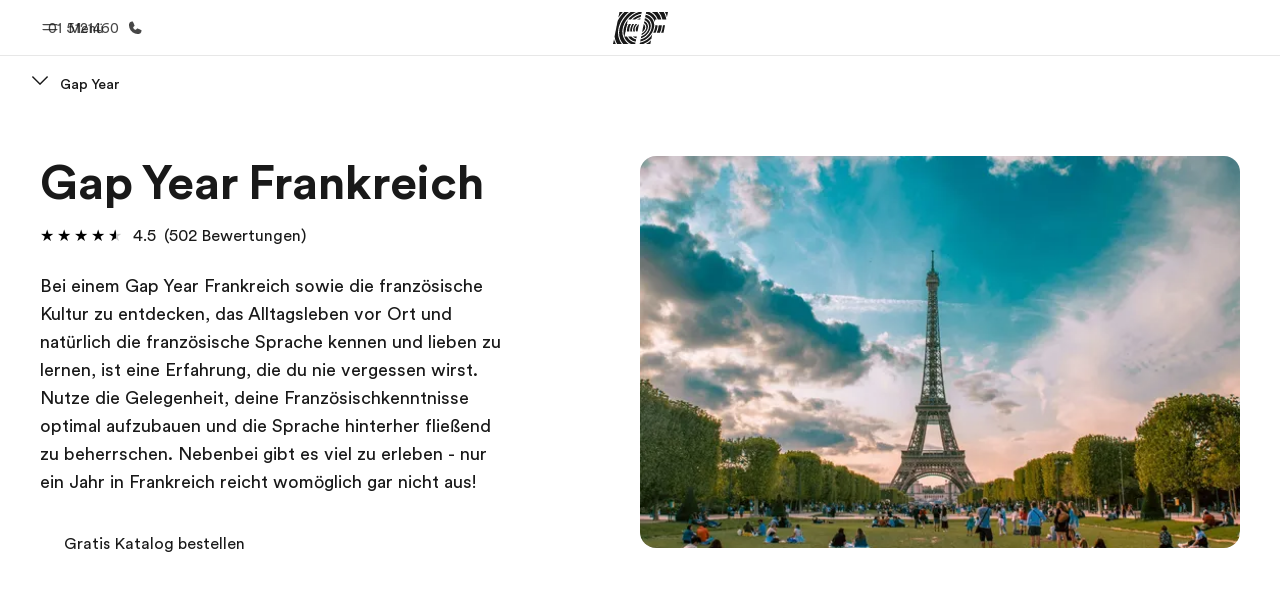

--- FILE ---
content_type: text/html
request_url: https://www.ef.at/pg/gap-year-frankreich/
body_size: 53283
content:
<!DOCTYPE html><html data-htmlbuilddate="2026-01-08T16:55:33.364Z" data-building-mode="static" data-build-s3folder="cefcom-pg-nextjs" lang="de-AT" data-sb-lang="de-AT" data-version-backpack="3.29.0" data-version-backpack-header="2.21.2" data-version-header="1.28.1" data-version-footer="1.8.0" data-version-clickmaps="0.0.2" data-version-metatags="1.2.0" data-version-notsurecard="2.1.27" data-version-teasercard="2.0.0" data-version-programcard="3.14.1" data-version-utils="1.1.0" data-version-ui-library="1.1.0" data-is-nextjs="true" data-is-pgproject="nextjs" dir="ltr" data-build-date="2026-01-08T16:55:33.364Z" data-master-english-pagename=":pg:gap-year-frankreich:" data-content-area="program-guide" data-content-area-detail="program-guide:gap-year" data-branch-version="release" data-gh-runner="ubuntu-2204-x64_i-05822ab2293c13093" data-gh-runid="20824537572" data-gh-job="build"><head><meta charSet="utf-8" data-next-head=""/><meta name="viewport" content="width=device-width" data-next-head=""/><script id="ef-optimizely-javascript" src="/assetscdn/optimizely/24099230963.js?v=2026-01-08T16:55:33.364Z"></script><script id="ef-analytics-javascript" src="/assetscdn/daskalos/efcwatk.min.js?v=2026-01-08T16:55:33.364Z"></script><script>(function (w, d, s, l, i) {
                w[l] = w[l] || [];
                w[l].push({
                  'gtm.start': Date.now(),
                  event: 'gtm.js'
                });

                var target = d.getElementById('ef-analytics-javascript'), // <script id="ef-analytics-javascript">
                    j = d.createElement(s),
                    dl = l != 'dataLayer' ? '&l=' + l : '';

                j.async = true;
                j.src = '/assetscdn/daskalos/efcwatm.js?id=' + i + dl;

                // Insert after the *next* element following #ef-analytics-javascript
                target.parentNode.insertBefore(
                  j,
                  target.nextSibling ? target.nextSibling.nextSibling : null
                );
              })(window, document, 'script', 'dataLayer', 'GTM-5VZS5FX');</script><link rel="dns-prefetch" href="//a.storyblok.com"/><link rel="preconnect" href="https://a.storyblok.com" crossorigin=""/><link rel="preload" href="https://a.storyblok.com/f/61891/x/aa166bd9ab/00.svg" as="image" type="image/svg+xml"/><link rel="preload" href="https://a.storyblok.com/f/341138/2815x6398/c83671b5a9/background.png/m/1200x0/filters:format(webp):quality(80)" as="image" type="image/webp"/><link rel="canonical" href="https://www.ef.at/pg/gap-year-frankreich/"/><title>Gap Year Frankreich |EF Gap Year Programm in Frankreich</title><meta name="description" content="Du denkst über ein Gap Year in Frankreich nach? Entdecke unsere Gap Year-Programme und entscheide dich jetzt für ein EF Gap Year in Frankreich"/><meta property="og:image" content="https://a.storyblok.com/f/55469/1176x732/5859b6adfa/fr_-_2022.png"/><meta property="og:title" content="Gap Year Frankreich |EF Gap Year Programm in Frankreich"/><meta property="og:description" content="Du denkst über ein Gap Year in Frankreich nach? Entdecke unsere Gap Year-Programme und entscheide dich jetzt für ein EF Gap Year in Frankreich"/><meta property="og:url" content="https://www.ef.at/pg/gap-year-frankreich/"/><meta name="twitter:description" content="Du denkst über ein Gap Year in Frankreich nach? Entdecke unsere Gap Year-Programme und entscheide dich jetzt für ein EF Gap Year in Frankreich"/><meta name="twitter:title" content="Gap Year Frankreich |EF Gap Year Programm in Frankreich"/><link rel="icon" href="/assetscdn/WIBIwq6RdJvcD9bc8RMd/central-media/common/icon.svg" type="image/svg+xml"/><link rel="icon" href="/assetscdn/WIBIwq6RdJvcD9bc8RMd/central-media/common/favicon.png" sizes="48x48" type="image/png"/><link rel="icon" href="/assetscdn/WIBIwq6RdJvcD9bc8RMd/central-media/common/favicon.ico" sizes="48x48" type="image/x-icon"/><link rel="apple-touch-icon" href="/assetscdn/WIBIwq6RdJvcD9bc8RMd/central-media/common/apple-touch-icon.png"/><link rel="preconnect" as="style" href="https://www.ef.com/"/><link rel="preconnect" as="font" crossorigin="anonymous" href="https://www.ef.com/"/><style>@font-face{font-family:'EF Circular VF';src:url('https://www.ef.com/assetscdn/ef-global/fonts/v1.10.0/variable/EF-Circular-VF-Dia.woff2') format('woff2');unicode-range:U+00C0,U+00C1,U+00C2,U+00C3,U+00C4,U+00C5,U+00C6,U+00C7,U+00C8,U+00C9,U+00CA,U+00CB,U+00CC,U+00CD,U+00CE,U+00CF,U+00D1,U+00D2,U+00D3,U+00D4,U+00D5,U+00D6,U+00D9,U+00DA,U+00DB,U+00DC,U+00DD,U+00E0,U+00E1,U+00E2,U+00E3,U+00E4,U+00E5,U+00E6,U+00E7,U+00E8,U+00E9,U+00EA,U+00EB,U+00EC,U+00ED,U+00EE,U+00EF,U+00F1,U+00F2,U+00F3,U+00F4,U+00F5,U+00F6,U+00F9,U+00FA,U+00FB,U+00FC,U+00FD,U+00FF,U+0100,U+0101,U+010C,U+010D,U+0147,U+0148,U+014D,U+0158,U+0159,U+0160,U+0161,U+0164,U+016F,U+0170,U+0171,U+0178,U+017D,U+017E,U+0401,U+0407,U+0451,U+0457;font-weight:100 900;font-style:normal;font-display:swap}@font-face{font-family:'EF Circular VF';src:url('https://www.ef.com/assetscdn/ef-global/fonts/v1.10.0/variable/EF-Circular-Italic-VF-Extended.woff2') format('woff2');unicode-range:U+00D0,U+00D8,U+00DE,U+00DF,U+00F0,U+00F7,U+00F8,U+00FE,U+0102,U+0103,U+0104,U+0105,U+0106,U+0107,U+0108,U+0109,U+010A,U+010B,U+010E,U+010F,U+0110,U+0111,U+0112,U+0113,U+0114,U+0115,U+0116,U+0117,U+0118,U+0119,U+011A,U+011B,U+011C,U+011D,U+011E,U+011F,U+0120,U+0121,U+0122,U+0123,U+0124,U+0125,U+0126,U+0127,U+0128,U+0129,U+012A,U+012B,U+012C,U+012D,U+012E,U+012F,U+0130,U+0131,U+0132,U+0133,U+0134,U+0135,U+0136,U+0137,U+0138,U+0139,U+013A,U+013B,U+013C,U+013D,U+013E,U+013F,U+0140,U+0141,U+0142,U+0143,U+0144,U+0145,U+0146,U+0149,U+014A,U+014B,U+014C,U+014E,U+014F,U+0150,U+0151,U+0152,U+0153,U+0154,U+0155,U+0156,U+0157,U+015A,U+015B,U+015C,U+015D,U+015E,U+015F,U+0162,U+0163,U+0165,U+0166,U+0167,U+0168,U+0169,U+016A,U+016B,U+016C,U+016D,U+016E,U+0172,U+0173,U+0174,U+0175,U+0176,U+0177,U+0179,U+017A,U+017B,U+017C,U+018F,U+01B5,U+01B6,U+01C4,U+01C5,U+01C6,U+01F1,U+01F2,U+01F3,U+01FA,U+01FB,U+01FC,U+01FD,U+01FE,U+01FF,U+0218,U+0219,U+021A,U+021B,U+0237,U+0259,U+1E80,U+1E81,U+1E82,U+1E83,U+1E84,U+1E85,U+1E8A,U+1E8B,U+1EF2,U+1EF3,U+2007,U+2008,U+200B,U+F4D2,U+F4D3;font-weight:100 900;font-style:italic;font-display:swap}@font-face{font-family:'EF Circular VF';src:url('https://www.ef.com/assetscdn/ef-global/fonts/v1.10.0/variable/EF-Circular-Italic-VF-Latin.woff2') format('woff2');unicode-range:U+0020,U+0021,U+0022,U+0023,U+0024,U+0025,U+0026,U+0027,U+0028,U+0029,U+002A,U+002B,U+002C,U+002D,U+002E,U+002F,U+0030,U+0031,U+0032,U+0033,U+0034,U+0035,U+0036,U+0037,U+0038,U+0039,U+003A,U+003B,U+003C,U+003D,U+003E,U+003F,U+0040,U+0041,U+0042,U+0043,U+0044,U+0045,U+0046,U+0047,U+0048,U+0049,U+004A,U+004B,U+004C,U+004D,U+004E,U+004F,U+0050,U+0051,U+0052,U+0053,U+0054,U+0055,U+0056,U+0057,U+0058,U+0059,U+005A,U+005B,U+005C,U+005D,U+005E,U+005F,U+0060,U+0061,U+0062,U+0063,U+0064,U+0065,U+0066,U+0067,U+0068,U+0069,U+006A,U+006B,U+006C,U+006D,U+006E,U+006F,U+0070,U+0071,U+0072,U+0073,U+0074,U+0075,U+0076,U+0077,U+0078,U+0079,U+007A,U+007B,U+007C,U+007D;font-weight:100 900;font-style:italic;font-display:swap}@font-face{font-family:'EF Circular VF';src:url('https://www.ef.com/assetscdn/ef-global/fonts/v1.10.0/variable/EF-Circular-VF-Cyrillic.woff2') format('woff2');unicode-range:U+0400,U+0401,U+0402,U+0403,U+0404,U+0405,U+0406,U+0407,U+0408,U+0409,U+040A,U+040B,U+040C,U+040D,U+040E,U+040F,U+0410,U+0411,U+0412,U+0413,U+0414,U+0415,U+0416,U+0417,U+0418,U+0419,U+041A,U+041B,U+041C,U+041D,U+041E,U+041F,U+0420,U+0421,U+0422,U+0423,U+0424,U+0425,U+0426,U+0427,U+0428,U+0429,U+042A,U+042B,U+042C,U+042D,U+042E,U+042F,U+0430,U+0431,U+0432,U+0433,U+0434,U+0435,U+0436,U+0437,U+0438,U+0439,U+043A,U+043B,U+043C,U+043D,U+043E,U+043F,U+0440,U+0441,U+0442,U+0443,U+0444,U+0445,U+0446,U+0447,U+0448,U+0449,U+044A,U+044B,U+044C,U+044D,U+044E,U+044F,U+0450,U+0451,U+0452,U+0453,U+0454,U+0455,U+0456,U+0457,U+0458,U+0459,U+045A,U+045B,U+045C,U+045D,U+045E,U+045F,U+0462,U+0463,U+0472,U+0473,U+0474,U+0475,U+0490,U+0491,U+0492,U+0493,U+049A,U+049B,U+04A2,U+04A3,U+04AE,U+04AF,U+04B0,U+04B1,U+04B2,U+04B3,U+04BA,U+04BB,U+04D8,U+04D9,U+04E8,U+04E9;font-weight:100 900;font-style:normal;font-display:swap}@font-face{font-family:'EF Circular VF';src:url('https://www.ef.com/assetscdn/ef-global/fonts/v1.10.0/variable/EF-Circular-Italic-VF-Utilities.woff2') format('woff2');unicode-range:U+007E,U+00A0,U+00A1,U+00A2,U+00A3,U+00A4,U+00A5,U+00A6,U+00A7,U+00A8,U+00A9,U+00AA,U+00AB,U+00AC,U+00AD,U+00AE,U+00AF,U+00B0,U+00B1,U+00B2,U+00B3,U+00B4,U+00B5,U+00B6,U+00B7,U+00B8,U+00B9,U+00BA,U+00BB,U+00BC,U+00BD,U+00BE,U+00BF,U+00D7,U+02BB,U+02BC,U+02C6,U+02C7,U+02C9,U+02D8,U+02D9,U+02DA,U+02DB,U+02DC,U+02DD,U+0394,U+03A9,U+03BC,U+03C0,U+2013,U+2014,U+2018,U+2019,U+201A,U+201C,U+201D,U+201E,U+2020,U+2022,U+2026,U+2030,U+2039,U+203A,U+2042,U+2044,U+2051,U+2070,U+2074,U+2075,U+2076,U+2077,U+2078,U+2079,U+2080,U+2081,U+2082,U+2083,U+2084,U+2085,U+2086,U+2087,U+2088,U+2089,U+20AC,U+20B4,U+20B8,U+20BD,U+2113,U+2116,U+2122,U+2126,U+2160,U+2161,U+2162,U+2163,U+2164,U+2165,U+2166,U+2167,U+2168,U+2169,U+216C,U+216D,U+216E,U+216F,U+2190,U+2191,U+2192,U+2193,U+2196,U+2197,U+2198,U+2199,U+21A9,U+21B0,U+21B1,U+21B2,U+21B3,U+21B4,U+21B5,U+21C6,U+2202,U+2206,U+220F,U+2211,U+2212,U+2215,U+2219,U+221A,U+221E,U+222B,U+2248,U+2260,U+2264,U+2265,U+22C5,U+24C5,U+25A0,U+25A1,U+25AF,U+25B2,U+25B3,U+25CA,U+25CB,U+25CF,U+262E,U+2713,U+2715,U+2780,U+2781,U+2782,U+2783,U+2784,U+2785,U+2786,U+2787,U+2788,U+E000,U+E002;font-weight:100 900;font-style:italic;font-display:swap}@font-face{font-family:'EF Circular VF';src:url('https://www.ef.com/assetscdn/ef-global/fonts/v1.10.0/variable/EF-Circular-VF-Utilities.woff2') format('woff2');unicode-range:U+007E,U+00A0,U+00A1,U+00A2,U+00A3,U+00A4,U+00A5,U+00A6,U+00A7,U+00A8,U+00A9,U+00AA,U+00AB,U+00AC,U+00AD,U+00AE,U+00AF,U+00B0,U+00B1,U+00B2,U+00B3,U+00B4,U+00B5,U+00B6,U+00B7,U+00B8,U+00B9,U+00BA,U+00BB,U+00BC,U+00BD,U+00BE,U+00BF,U+00D7,U+02BB,U+02BC,U+02C6,U+02C7,U+02C9,U+02D8,U+02D9,U+02DA,U+02DB,U+02DC,U+02DD,U+0394,U+03A9,U+03BC,U+03C0,U+2013,U+2014,U+2018,U+2019,U+201A,U+201C,U+201D,U+201E,U+2020,U+2022,U+2026,U+2030,U+2039,U+203A,U+2042,U+2044,U+2051,U+2070,U+2074,U+2075,U+2076,U+2077,U+2078,U+2079,U+2080,U+2081,U+2082,U+2083,U+2084,U+2085,U+2086,U+2087,U+2088,U+2089,U+20AC,U+20B4,U+20B8,U+20BD,U+2113,U+2116,U+2122,U+2126,U+2160,U+2161,U+2162,U+2163,U+2164,U+2165,U+2166,U+2167,U+2168,U+2169,U+216C,U+216D,U+216E,U+216F,U+2190,U+2191,U+2192,U+2193,U+2196,U+2197,U+2198,U+2199,U+21A9,U+21B0,U+21B1,U+21B2,U+21B3,U+21B4,U+21B5,U+21C6,U+2202,U+2206,U+220F,U+2211,U+2212,U+2215,U+2219,U+221A,U+221E,U+222B,U+2248,U+2260,U+2264,U+2265,U+22C5,U+24C5,U+25A0,U+25A1,U+25AF,U+25B2,U+25B3,U+25CA,U+25CB,U+25CF,U+262E,U+2713,U+2715,U+2780,U+2781,U+2782,U+2783,U+2784,U+2785,U+2786,U+2787,U+2788,U+E000,U+E002;font-weight:100 900;font-style:normal;font-display:swap}@font-face{font-family:'EF Circular VF';src:url('https://www.ef.com/assetscdn/ef-global/fonts/v1.10.0/variable/EF-Circular-VF-Extended.woff2') format('woff2');unicode-range:U+00D0,U+00D8,U+00DE,U+00DF,U+00F0,U+00F7,U+00F8,U+00FE,U+0102,U+0103,U+0104,U+0105,U+0106,U+0107,U+0108,U+0109,U+010A,U+010B,U+010E,U+010F,U+0110,U+0111,U+0112,U+0113,U+0114,U+0115,U+0116,U+0117,U+0118,U+0119,U+011A,U+011B,U+011C,U+011D,U+011E,U+011F,U+0120,U+0121,U+0122,U+0123,U+0124,U+0125,U+0126,U+0127,U+0128,U+0129,U+012A,U+012B,U+012C,U+012D,U+012E,U+012F,U+0130,U+0131,U+0132,U+0133,U+0134,U+0135,U+0136,U+0137,U+0138,U+0139,U+013A,U+013B,U+013C,U+013D,U+013E,U+013F,U+0140,U+0141,U+0142,U+0143,U+0144,U+0145,U+0146,U+0149,U+014A,U+014B,U+014C,U+014E,U+014F,U+0150,U+0151,U+0152,U+0153,U+0154,U+0155,U+0156,U+0157,U+015A,U+015B,U+015C,U+015D,U+015E,U+015F,U+0162,U+0163,U+0165,U+0166,U+0167,U+0168,U+0169,U+016A,U+016B,U+016C,U+016D,U+016E,U+0172,U+0173,U+0174,U+0175,U+0176,U+0177,U+0179,U+017A,U+017B,U+017C,U+018F,U+01B5,U+01B6,U+01C4,U+01C5,U+01C6,U+01F1,U+01F2,U+01F3,U+01FA,U+01FB,U+01FC,U+01FD,U+01FE,U+01FF,U+0218,U+0219,U+021A,U+021B,U+0237,U+0259,U+1E80,U+1E81,U+1E82,U+1E83,U+1E84,U+1E85,U+1E8A,U+1E8B,U+1EF2,U+1EF3,U+2007,U+2008,U+200B,U+F4D2,U+F4D3;font-weight:100 900;font-style:normal;font-display:swap}@font-face{font-family:'EF Circular VF';src:url('https://www.ef.com/assetscdn/ef-global/fonts/v1.10.0/variable/EF-Circular-VF-Latin.woff2') format('woff2');unicode-range:U+0020,U+0021,U+0022,U+0023,U+0024,U+0025,U+0026,U+0027,U+0028,U+0029,U+002A,U+002B,U+002C,U+002D,U+002E,U+002F,U+0030,U+0031,U+0032,U+0033,U+0034,U+0035,U+0036,U+0037,U+0038,U+0039,U+003A,U+003B,U+003C,U+003D,U+003E,U+003F,U+0040,U+0041,U+0042,U+0043,U+0044,U+0045,U+0046,U+0047,U+0048,U+0049,U+004A,U+004B,U+004C,U+004D,U+004E,U+004F,U+0050,U+0051,U+0052,U+0053,U+0054,U+0055,U+0056,U+0057,U+0058,U+0059,U+005A,U+005B,U+005C,U+005D,U+005E,U+005F,U+0060,U+0061,U+0062,U+0063,U+0064,U+0065,U+0066,U+0067,U+0068,U+0069,U+006A,U+006B,U+006C,U+006D,U+006E,U+006F,U+0070,U+0071,U+0072,U+0073,U+0074,U+0075,U+0076,U+0077,U+0078,U+0079,U+007A,U+007B,U+007C,U+007D;font-weight:100 900;font-style:normal;font-display:swap}@font-face{font-family:'EF Circular VF';src:url('https://www.ef.com/assetscdn/ef-global/fonts/v1.10.0/variable/EF-Circular-Italic-VF-Cyrillic.woff2') format('woff2');unicode-range:U+0400,U+0401,U+0402,U+0403,U+0404,U+0405,U+0406,U+0407,U+0408,U+0409,U+040A,U+040B,U+040C,U+040D,U+040E,U+040F,U+0410,U+0411,U+0412,U+0413,U+0414,U+0415,U+0416,U+0417,U+0418,U+0419,U+041A,U+041B,U+041C,U+041D,U+041E,U+041F,U+0420,U+0421,U+0422,U+0423,U+0424,U+0425,U+0426,U+0427,U+0428,U+0429,U+042A,U+042B,U+042C,U+042D,U+042E,U+042F,U+0430,U+0431,U+0432,U+0433,U+0434,U+0435,U+0436,U+0437,U+0438,U+0439,U+043A,U+043B,U+043C,U+043D,U+043E,U+043F,U+0440,U+0441,U+0442,U+0443,U+0444,U+0445,U+0446,U+0447,U+0448,U+0449,U+044A,U+044B,U+044C,U+044D,U+044E,U+044F,U+0450,U+0451,U+0452,U+0453,U+0454,U+0455,U+0456,U+0457,U+0458,U+0459,U+045A,U+045B,U+045C,U+045D,U+045E,U+045F,U+0462,U+0463,U+0472,U+0473,U+0474,U+0475,U+0490,U+0491,U+0492,U+0493,U+049A,U+049B,U+04A2,U+04A3,U+04AE,U+04AF,U+04B0,U+04B1,U+04B2,U+04B3,U+04BA,U+04BB,U+04D8,U+04D9,U+04E8,U+04E9;font-weight:100 900;font-style:italic;font-display:swap}@font-face{font-family:'EF Circular VF';src:url('https://www.ef.com/assetscdn/ef-global/fonts/v1.10.0/variable/EF-Circular-Italic-VF-Dia.woff2') format('woff2');unicode-range:U+00C0,U+00C1,U+00C2,U+00C3,U+00C4,U+00C5,U+00C6,U+00C7,U+00C8,U+00C9,U+00CA,U+00CB,U+00CC,U+00CD,U+00CE,U+00CF,U+00D1,U+00D2,U+00D3,U+00D4,U+00D5,U+00D6,U+00D9,U+00DA,U+00DB,U+00DC,U+00DD,U+00E0,U+00E1,U+00E2,U+00E3,U+00E4,U+00E5,U+00E6,U+00E7,U+00E8,U+00E9,U+00EA,U+00EB,U+00EC,U+00ED,U+00EE,U+00EF,U+00F1,U+00F2,U+00F3,U+00F4,U+00F5,U+00F6,U+00F9,U+00FA,U+00FB,U+00FC,U+00FD,U+00FF,U+0100,U+0101,U+010C,U+010D,U+0147,U+0148,U+014D,U+0158,U+0159,U+0160,U+0161,U+0164,U+016F,U+0170,U+0171,U+0178,U+017D,U+017E,U+0401,U+0407,U+0451,U+0457;font-weight:100 900;font-style:italic;font-display:swap}</style><style>html, body { font-family: EF Circular VF, Helvetica, Open Sans, Gill Sans MT, Gill Sans, Corbel, Arial, sans-serif; }</style><script src="https://unpkg.com/@phosphor-icons/web"></script><link rel="preload" href="/assetscdn/cefcom-pg-nextjs/at/_next/static/css/f3b3a462a139f348.css" as="style" crossorigin="anonymous"/><link rel="stylesheet" href="/assetscdn/cefcom-pg-nextjs/at/_next/static/css/f3b3a462a139f348.css" crossorigin="anonymous" data-n-g=""/><noscript data-n-css=""></noscript><script defer="" crossorigin="anonymous" nomodule="" src="/assetscdn/cefcom-pg-nextjs/at/_next/static/chunks/polyfills-42372ed130431b0a.js"></script><script defer="" src="/assetscdn/cefcom-pg-nextjs/at/_next/static/chunks/668.e2e8e701b00a7802.js" crossorigin="anonymous"></script><script src="/assetscdn/cefcom-pg-nextjs/at/_next/static/chunks/webpack-7debf2d3de84b8f7.js" defer="" crossorigin="anonymous"></script><script src="/assetscdn/cefcom-pg-nextjs/at/_next/static/chunks/framework-052b50cd3d4947f2.js" defer="" crossorigin="anonymous"></script><script src="/assetscdn/cefcom-pg-nextjs/at/_next/static/chunks/main-58d904d34c2326fd.js" defer="" crossorigin="anonymous"></script><script src="/assetscdn/cefcom-pg-nextjs/at/_next/static/chunks/pages/_app-44d5ed22b23e5d01.js" defer="" crossorigin="anonymous"></script><script src="/assetscdn/cefcom-pg-nextjs/at/_next/static/chunks/1156eaf0-2cda44c7ceeb46e7.js" defer="" crossorigin="anonymous"></script><script src="/assetscdn/cefcom-pg-nextjs/at/_next/static/chunks/e0de314d-ac96e9e6f5844de2.js" defer="" crossorigin="anonymous"></script><script src="/assetscdn/cefcom-pg-nextjs/at/_next/static/chunks/553d6146-c859f58a46e018df.js" defer="" crossorigin="anonymous"></script><script src="/assetscdn/cefcom-pg-nextjs/at/_next/static/chunks/897c3808-3a2efa2974a838ea.js" defer="" crossorigin="anonymous"></script><script src="/assetscdn/cefcom-pg-nextjs/at/_next/static/chunks/b8a8df81-e8319ce6b577064e.js" defer="" crossorigin="anonymous"></script><script src="/assetscdn/cefcom-pg-nextjs/at/_next/static/chunks/a4f02333-739121e247d2b4ce.js" defer="" crossorigin="anonymous"></script><script src="/assetscdn/cefcom-pg-nextjs/at/_next/static/chunks/fec483df-0d0b04e6568db4b1.js" defer="" crossorigin="anonymous"></script><script src="/assetscdn/cefcom-pg-nextjs/at/_next/static/chunks/477-262929eb25ec8a40.js" defer="" crossorigin="anonymous"></script><script src="/assetscdn/cefcom-pg-nextjs/at/_next/static/chunks/688-72db01b20d13f511.js" defer="" crossorigin="anonymous"></script><script src="/assetscdn/cefcom-pg-nextjs/at/_next/static/chunks/pages/%5B...slug%5D-baef75855c634744.js" defer="" crossorigin="anonymous"></script><script src="/assetscdn/cefcom-pg-nextjs/at/_next/static/cefcom-pg-20824537572/_buildManifest.js" defer="" crossorigin="anonymous"></script><script src="/assetscdn/cefcom-pg-nextjs/at/_next/static/cefcom-pg-20824537572/_ssgManifest.js" defer="" crossorigin="anonymous"></script></head><body class="overwrite-status-overlay"><div id="__next"><div id="app" data-tagtopic="gap-year" data-tagwhen="-" data-tagagerange="age-16-99" data-tagduration="long-term" data-tagexperience="gap-year" data-taglanguagelearned="-" data-tagplatform="abroad" data-tagfeature="-" data-tagcitystate="-" data-tagterritory="fr"><div class="mkt-at false   page-slug-/pg/gap-year-frankreich/ wrapper site-pg"><div><div dir="ltr" id="cefcom-globalheader" data-clickregion="global-header" data-version="1.28.1" data-cefcom-test="2" class="relative z-[99] select-none box-border
         --with-sticky-header 
        "><header data-clicksubregion="topbar" role="banner" class="relative overflow-visible z-[1000]
         [&amp;]:before:content-[&#x27;&#x27;] [&amp;]:before:fixed [&amp;]:before:w-full [&amp;]:before:h-full
         [&amp;]:before:top-0 [&amp;]:before:left-0 [&amp;]:before:right-0 [&amp;]:before:bottom-0 [&amp;]:before:bg-[rgba(0,0,0,0.5)] [&amp;]:before:z-0
        [&amp;]:before:hidden
        " style="padding-right:0px;margin-right:0px"><div class="relative z-[100] bg-white border-b border-b-[rgba(25,25,25,0.1)] text-[rgba(25,25,25,0.8)]"><div id="topbar-header" class="h-[48px] md:!h-[55px] m-[0] mx-[24px] md:mx-[32px] text-[14px] font-normal z-[20001] relative
                        max-md:max-w-none
                        lg:max-w-[960px] lg:mx-auto
                        xl:max-w-[1200px] xl:mx-auto"><div class="absolute z-[2] lrt:left-0 rtl:right-0 flex-1 flex h-full top-0 "><a class="no-underline cursor-pointer inline-flex items-center" href="#" data-info="open" aria-label="Menü" role="button"><span class="-z-50 mb-[2px]"><svg xmlns="http://www.w3.org/2000/svg" width="20" height="20" fill="currentColor" viewBox="0 0 256 256"><path d="M224,160a8,8,0,0,1-8,8H40a8,8,0,0,1,0-16H216A8,8,0,0,1,224,160ZM40,104H216a8,8,0,0,0,0-16H40a8,8,0,0,0,0,16Z"></path></svg></span><span class="text-[rgba(25,25,25,0.8)] mx-[8px] hidden md:block text-[14px] font-normal"><span class="hidden">Schließen</span><span class="inline-block">Menü</span></span></a></div><div class="absolute flex-1 flex h-full w-full z-[1] items-center  justify-center "><a href="/" class="bg-none block h-[32px] box-border" data-info="ef-logo" aria-label="EF"><span style="background-image:url(&#x27;https://a.storyblok.com/f/61891/x/aa166bd9ab/00.svg&#x27;)" class="bg-[length:55px_32px] w-[55px] h-[32px] block"></span><span style="background-image:url(&#x27;https://a.storyblok.com/f/61891/x/7d00ecae9d/00.svg&#x27;)" class="bg-[length:55px_32px] w-[55px] h-[32px] hidden"></span></a></div><div class="absolute rtl:left-0 ltr:right-0 flex-1 flex h-full top-0 z-[2] pr-[0px]"><a href="tel:015121460" class=" text-[rgba(25,25,25,0.8)] lg:inline-flex self-center text-[16px] font-normal items-center hover:underline" data-info="telephone" aria-label="Anrufen"><span class="text-[rgba(25,25,25,0.8)] hidden lg:block text-[14px] font-normal mx-[8px]">01 5121460</span><svg xmlns="http://www.w3.org/2000/svg" width="16" height="16" fill="currentColor" viewBox="0 0 256 256"><path d="M231.88,175.08A56.26,56.26,0,0,1,176,224C96.6,224,32,159.4,32,80A56.26,56.26,0,0,1,80.92,24.12a16,16,0,0,1,16.62,9.52l21.12,47.15,0,.12A16,16,0,0,1,117.39,96c-.18.27-.37.52-.57.77L96,121.45c7.49,15.22,23.41,31,38.83,38.51l24.34-20.71a8.12,8.12,0,0,1,.75-.56,16,16,0,0,1,15.17-1.4l.13.06,47.11,21.11A16,16,0,0,1,231.88,175.08Z"></path></svg></a></div></div><div data-component="TopBarMenu" class="hidden md:block"><div class=" h-[0px]  transition-[height] duration-[.2s] ease-in-out
 overflow-hidden bg-white absolute right-0 left-0 top-[56px] z-[101] box-border touch-none select-none leading-[1.71] rounded-bl-[2px] rounded-br-[2px]"><div><div class="max-w-[none] md:max-w-[960px] lg:max-w-[1200px] mx-auto"><ul class="flex justify-center float-none w-full p-0 m-0 relative leading-[1.71]"><li class="group list-none w-[190px] leading-[0.8] pt-5 md:w-[20%] lg:pt-5"><a href="/" class="text-[#333] no-underline relative" data-short-text="Home" data-info="home" aria-label="
                         Home-Willkommen bei EF
                        "><div class="box-border touch-none select-none text-center mx-auto mt-[27px] w-[172px]"><span class="block opacity-80"><svg xmlns="http://www.w3.org/2000/svg" width="24" height="24" fill="currentColor" viewBox="0 0 256 256" class="align-middle fill-[#191919] inline-block h-[24px]"><path d="M224,120v96a8,8,0,0,1-8,8H40a8,8,0,0,1-8-8V120a15.87,15.87,0,0,1,4.69-11.32l80-80a16,16,0,0,1,22.62,0l80,80A15.87,15.87,0,0,1,224,120Z"></path></svg></span><p class="leading-6 text-[18px] font-medium normal-italic normal-normal normal-normal text-center text-[#191919CC] mt-[6px] mb-[6px] inline-block z-[10] relative
                            after:content-[&#x27;&#x27;] after:absolute after:w-full after:h-0 after:bottom-[15px] after:left-0 after:rounded-[1px] after:bg-[rgba(0,185,255,0.1)] after:scale-x-105 after:-z-10
                            after:transition-[height] after:duration-200 after:ease-linear
                            group-hover:after:h-[8px]">Home</p><div><span class="text-[14px] leading-6 font-normal normal-italic normal-normal text-center">Willkommen bei EF</span></div></div></a></li><li class="group list-none w-[190px] leading-[0.8] pt-5 md:w-[20%] lg:pt-5"><a href="/pg/" class="text-[#333] no-underline relative" data-short-text="Programme" data-info="pg" aria-label="
                         Programme-Alle Programme ansehen
                        "><div class="box-border touch-none select-none text-center mx-auto mt-[27px] w-[172px]"><span class="block opacity-80"><svg xmlns="http://www.w3.org/2000/svg" width="24" height="24" fill="currentColor" viewBox="0 0 256 256" class="align-middle fill-[#191919] inline-block h-[24px]"><path d="M220,169.09l-92,53.65L36,169.09A8,8,0,0,0,28,182.91l96,56a8,8,0,0,0,8.06,0l96-56A8,8,0,1,0,220,169.09Z"></path><path d="M220,121.09l-92,53.65L36,121.09A8,8,0,0,0,28,134.91l96,56a8,8,0,0,0,8.06,0l96-56A8,8,0,1,0,220,121.09Z"></path><path d="M28,86.91l96,56a8,8,0,0,0,8.06,0l96-56a8,8,0,0,0,0-13.82l-96-56a8,8,0,0,0-8.06,0l-96,56a8,8,0,0,0,0,13.82Z"></path></svg></span><p class="leading-6 text-[18px] font-medium normal-italic normal-normal normal-normal text-center text-[#191919CC] mt-[6px] mb-[6px] inline-block z-[10] relative
                            after:content-[&#x27;&#x27;] after:absolute after:w-full after:h-0 after:bottom-[15px] after:left-0 after:rounded-[1px] after:bg-[rgba(0,185,255,0.1)] after:scale-x-105 after:-z-10
                            after:transition-[height] after:duration-200 after:ease-linear
                            group-hover:after:h-[8px]">Programme</p><div><span class="text-[14px] leading-6 font-normal normal-italic normal-normal text-center">Alle Programme ansehen</span></div></div></a></li><li class="group list-none w-[190px] leading-[0.8] pt-5 md:w-[20%] lg:pt-5"><a href="/contact/" class="text-[#333] no-underline relative" data-short-text="Büros" data-info="contact" aria-label="
                         Büros-Büros in der Nähe
                        "><div class="box-border touch-none select-none text-center mx-auto mt-[27px] w-[172px]"><span class="block opacity-80"><svg xmlns="http://www.w3.org/2000/svg" width="24" height="24" fill="currentColor" viewBox="0 0 256 256" class="align-middle fill-[#191919] inline-block h-[24px]"><path d="M239.73,208H224V96a16,16,0,0,0-16-16H164a4,4,0,0,0-4,4V208H144V32.41a16.43,16.43,0,0,0-6.16-13,16,16,0,0,0-18.72-.69L39.12,72A16,16,0,0,0,32,85.34V208H16.27A8.18,8.18,0,0,0,8,215.47,8,8,0,0,0,16,224H240a8,8,0,0,0,8-8.53A8.18,8.18,0,0,0,239.73,208ZM76,184a8,8,0,0,1-8.53,8A8.18,8.18,0,0,1,60,183.72V168.27A8.19,8.19,0,0,1,67.47,160,8,8,0,0,1,76,168Zm0-56a8,8,0,0,1-8.53,8A8.19,8.19,0,0,1,60,127.72V112.27A8.19,8.19,0,0,1,67.47,104,8,8,0,0,1,76,112Zm40,56a8,8,0,0,1-8.53,8,8.18,8.18,0,0,1-7.47-8.26V168.27a8.19,8.19,0,0,1,7.47-8.26,8,8,0,0,1,8.53,8Zm0-56a8,8,0,0,1-8.53,8,8.19,8.19,0,0,1-7.47-8.26V112.27a8.19,8.19,0,0,1,7.47-8.26,8,8,0,0,1,8.53,8Z"></path></svg></span><p class="leading-6 text-[18px] font-medium normal-italic normal-normal normal-normal text-center text-[#191919CC] mt-[6px] mb-[6px] inline-block z-[10] relative
                            after:content-[&#x27;&#x27;] after:absolute after:w-full after:h-0 after:bottom-[15px] after:left-0 after:rounded-[1px] after:bg-[rgba(0,185,255,0.1)] after:scale-x-105 after:-z-10
                            after:transition-[height] after:duration-200 after:ease-linear
                            group-hover:after:h-[8px]">Büros</p><div><span class="text-[14px] leading-6 font-normal normal-italic normal-normal text-center">Büros in der Nähe</span></div></div></a></li><li class="group list-none w-[190px] leading-[0.8] pt-5 md:w-[20%] lg:pt-5"><a href="/about-us/" class="text-[#333] no-underline relative" data-short-text="Über uns" data-info="about-us" aria-label="
                         Über uns-Wer wir sind
                        "><div class="box-border touch-none select-none text-center mx-auto mt-[27px] w-[172px]"><span class="block opacity-80"><svg xmlns="http://www.w3.org/2000/svg" width="24" height="24" fill="currentColor" viewBox="0 0 256 256" class="align-middle fill-[#191919] inline-block h-[24px]"><path d="M230.93,220a8,8,0,0,1-6.93,4H32a8,8,0,0,1-6.92-12c15.23-26.33,38.7-45.21,66.09-54.16a72,72,0,1,1,73.66,0c27.39,8.95,50.86,27.83,66.09,54.16A8,8,0,0,1,230.93,220Z"></path></svg></span><p class="leading-6 text-[18px] font-medium normal-italic normal-normal normal-normal text-center text-[#191919CC] mt-[6px] mb-[6px] inline-block z-[10] relative
                            after:content-[&#x27;&#x27;] after:absolute after:w-full after:h-0 after:bottom-[15px] after:left-0 after:rounded-[1px] after:bg-[rgba(0,185,255,0.1)] after:scale-x-105 after:-z-10
                            after:transition-[height] after:duration-200 after:ease-linear
                            group-hover:after:h-[8px]">Über uns</p><div><span class="text-[14px] leading-6 font-normal normal-italic normal-normal text-center">Wer wir sind</span></div></div></a></li><li class="group list-none w-[190px] leading-[0.8] pt-5 md:w-[20%] lg:pt-5"><a href="//careers.ef.com" class="text-[#333] no-underline relative" data-short-text="Karriere" data-info="careers" aria-label="
                         Karriere-Teil des Teams werden
                        "><div class="box-border touch-none select-none text-center mx-auto mt-[27px] w-[172px]"><span class="block opacity-80"><svg xmlns="http://www.w3.org/2000/svg" width="24" height="24" fill="currentColor" viewBox="0 0 256 256" class="align-middle fill-[#191919] inline-block h-[24px]"><path d="M152,112a8,8,0,0,1-8,8H112a8,8,0,0,1,0-16h32A8,8,0,0,1,152,112Zm80-40V200a16,16,0,0,1-16,16H40a16,16,0,0,1-16-16V72A16,16,0,0,1,40,56H80V48a24,24,0,0,1,24-24h48a24,24,0,0,1,24,24v8h40A16,16,0,0,1,232,72ZM96,56h64V48a8,8,0,0,0-8-8H104a8,8,0,0,0-8,8Zm120,57.61V72H40v41.61A184,184,0,0,0,128,136,184,184,0,0,0,216,113.61Z"></path></svg></span><p class="leading-6 text-[18px] font-medium normal-italic normal-normal normal-normal text-center text-[#191919CC] mt-[6px] mb-[6px] inline-block z-[10] relative
                            after:content-[&#x27;&#x27;] after:absolute after:w-full after:h-0 after:bottom-[15px] after:left-0 after:rounded-[1px] after:bg-[rgba(0,185,255,0.1)] after:scale-x-105 after:-z-10
                            after:transition-[height] after:duration-200 after:ease-linear
                            group-hover:after:h-[8px]">Karriere</p><div><span class="text-[14px] leading-6 font-normal normal-italic normal-normal text-center">Teil des Teams werden</span></div></div></a></li></ul></div></div></div></div><div class="relative  [&amp;&amp;]:md:hidden"><section class="ltr:-translate-x-full rtl:translate-x-full opacity-0 pointer-events-none fixed ltr:left-0 rtl:right-0 top-[48px] bottom-0 w-full bg-white duration-[375ms] "><div class="overflow-y-scroll [-webkit-overflow-scrolling:touch] h-full [&amp;&amp;]:md:hidden"><nav class="p-0 h-full [&amp;&amp;]:md:hidden" id="global-mobile-nav" role="navigation"><ul class="list-none ltr:pl-[29px] rtl:pr-[29px] my-[30px]"><li class="text-[#191919CC] leading-[2.5] mb-[11px] list-none md:mb-[16px] !important"><a href="/" class="relative [&amp;&amp;]:block text-inherit font-normal leading-normal tracking-normal no-underline mb-[1px] text-[20px] text-white overflow-hidden
                        [&amp;&amp;]:after:content-[&#x27; &#x27;] [&amp;&amp;]:after:absolute [&amp;&amp;]:after:left-0 [&amp;&amp;]:after:bottom-0 [&amp;&amp;]:after:bg-white [&amp;&amp;]:after:opacity-0 [&amp;&amp;]:after:transition-opacity
                        [&amp;&amp;]:after:block [&amp;&amp;]:after:float-right [&amp;&amp;]:after:h-[16px] [&amp;&amp;]:after:w-[16px] [&amp;&amp;]:after:mr-[24px] [&amp;&amp;]:after:bg-cefcom-tw-image
                        " data-info="home"><p class="my-[1px] text-[20px] font-medium normal-italic normal-normal leading-normal tracking-normal text-[#191919CC]">Home</p><span class="text-[14px] font-normal normal-italic normal-normal leading-[1.29] tracking-normal text-[#191919CC] m-0">Willkommen bei EF</span></a></li><li class="text-[#191919CC] leading-[2.5] mb-[11px] list-none md:mb-[16px] !important"><a href="/pg/" class="relative [&amp;&amp;]:block text-inherit font-normal leading-normal tracking-normal no-underline mb-[1px] text-[20px] text-white overflow-hidden
                        [&amp;&amp;]:after:content-[&#x27; &#x27;] [&amp;&amp;]:after:absolute [&amp;&amp;]:after:left-0 [&amp;&amp;]:after:bottom-0 [&amp;&amp;]:after:bg-white [&amp;&amp;]:after:opacity-0 [&amp;&amp;]:after:transition-opacity
                        [&amp;&amp;]:after:block [&amp;&amp;]:after:float-right [&amp;&amp;]:after:h-[16px] [&amp;&amp;]:after:w-[16px] [&amp;&amp;]:after:mr-[24px] [&amp;&amp;]:after:bg-cefcom-tw-image
                        " data-info="pg"><p class="my-[1px] text-[20px] font-medium normal-italic normal-normal leading-normal tracking-normal text-[#191919CC]">Programme</p><span class="text-[14px] font-normal normal-italic normal-normal leading-[1.29] tracking-normal text-[#191919CC] m-0">Alle Programme ansehen</span></a></li><li class="text-[#191919CC] leading-[2.5] mb-[11px] list-none md:mb-[16px] !important"><a href="/contact/" class="relative [&amp;&amp;]:block text-inherit font-normal leading-normal tracking-normal no-underline mb-[1px] text-[20px] text-white overflow-hidden
                        [&amp;&amp;]:after:content-[&#x27; &#x27;] [&amp;&amp;]:after:absolute [&amp;&amp;]:after:left-0 [&amp;&amp;]:after:bottom-0 [&amp;&amp;]:after:bg-white [&amp;&amp;]:after:opacity-0 [&amp;&amp;]:after:transition-opacity
                        [&amp;&amp;]:after:block [&amp;&amp;]:after:float-right [&amp;&amp;]:after:h-[16px] [&amp;&amp;]:after:w-[16px] [&amp;&amp;]:after:mr-[24px] [&amp;&amp;]:after:bg-cefcom-tw-image
                        " data-info="contact"><p class="my-[1px] text-[20px] font-medium normal-italic normal-normal leading-normal tracking-normal text-[#191919CC]">Büros</p><span class="text-[14px] font-normal normal-italic normal-normal leading-[1.29] tracking-normal text-[#191919CC] m-0">Büros in der Nähe</span></a></li><li class="text-[#191919CC] leading-[2.5] mb-[11px] list-none md:mb-[16px] !important"><a href="/about-us/" class="relative [&amp;&amp;]:block text-inherit font-normal leading-normal tracking-normal no-underline mb-[1px] text-[20px] text-white overflow-hidden
                        [&amp;&amp;]:after:content-[&#x27; &#x27;] [&amp;&amp;]:after:absolute [&amp;&amp;]:after:left-0 [&amp;&amp;]:after:bottom-0 [&amp;&amp;]:after:bg-white [&amp;&amp;]:after:opacity-0 [&amp;&amp;]:after:transition-opacity
                        [&amp;&amp;]:after:block [&amp;&amp;]:after:float-right [&amp;&amp;]:after:h-[16px] [&amp;&amp;]:after:w-[16px] [&amp;&amp;]:after:mr-[24px] [&amp;&amp;]:after:bg-cefcom-tw-image
                        " data-info="about-us"><p class="my-[1px] text-[20px] font-medium normal-italic normal-normal leading-normal tracking-normal text-[#191919CC]">Über uns</p><span class="text-[14px] font-normal normal-italic normal-normal leading-[1.29] tracking-normal text-[#191919CC] m-0">Wer wir sind</span></a></li><li class="text-[#191919CC] leading-[2.5] mb-[11px] list-none md:mb-[16px] !important"><a href="//careers.ef.com" class="relative [&amp;&amp;]:block text-inherit font-normal leading-normal tracking-normal no-underline mb-[1px] text-[20px] text-white overflow-hidden
                        [&amp;&amp;]:after:content-[&#x27; &#x27;] [&amp;&amp;]:after:absolute [&amp;&amp;]:after:left-0 [&amp;&amp;]:after:bottom-0 [&amp;&amp;]:after:bg-white [&amp;&amp;]:after:opacity-0 [&amp;&amp;]:after:transition-opacity
                        [&amp;&amp;]:after:block [&amp;&amp;]:after:float-right [&amp;&amp;]:after:h-[16px] [&amp;&amp;]:after:w-[16px] [&amp;&amp;]:after:mr-[24px] [&amp;&amp;]:after:bg-cefcom-tw-image
                        " data-info="careers"><p class="my-[1px] text-[20px] font-medium normal-italic normal-normal leading-normal tracking-normal text-[#191919CC]">Karriere</p><span class="text-[14px] font-normal normal-italic normal-normal leading-[1.29] tracking-normal text-[#191919CC] m-0">Teil des Teams werden</span></a></li></ul></nav></div></section></div></div></header></div><main id="layout" data-clickregion="page" role="main"><div><div id="template-page-default" class="rootpage topic-page"><div><section id="section_stage-default-new" class="rendering_default -stage px-6 py-0 md:px-[32px] lg:p-0"><div class="cefcom-grid-system cefcom-container [&amp;&amp;]:px-0"><span class="back-btn"><a href="/pg/gap-year/">Gap Year</a></span><div class="cefcom-row pt-[64px] sm:pt-[100px] pb-[32px] sm:pb-[128px] flex-col-reverse lg:flex-row mx-0"><div class="cefcom-col -s-12-tw -l-6-tw default-stage__text xl:pr-32 lg:pr-16 pl-0"><h1 class="mb-2">Gap Year Frankreich</h1><div class="pg-star-rating"><div class="starrating" itemscope="" itemType="http://schema.org/Product"><span itemProp="name" style="display:none">Gap Year Frankreich</span><div itemProp="aggregateRating" itemscope="" itemType="http://schema.org/AggregateRating" class="rating_container"><div class="pg-star-rating_icons" style="--rating:4.5"></div><div class="pg-star-rating_score">4.5</div><span itemProp="reviewCount" style="display:none">502</span><div class="pg-star-rating_count">(<!-- -->502<!-- --> <!-- -->Bewertungen<!-- -->)</div><span itemProp="ratingValue" style="display:none">4.5</span></div></div></div><div class="default-stage__text-block"><div data-version="1.0.0"><p >Bei einem Gap Year Frankreich sowie die französische Kultur zu entdecken, das Alltagsleben vor Ort und natürlich die französische Sprache kennen und lieben zu lernen, ist eine Erfahrung, die du nie vergessen wirst. Nutze die Gelegenheit, deine Französischkenntnisse optimal aufzubauen und die Sprache hinterher fließend zu beherrschen. Nebenbei gibt es viel zu erleben - nur ein Jahr in Frankreich reicht womöglich gar nicht aus!</p>
</div><div class="default-stage__buttons  max-sm:block flex items-start"><a role="button" href="https://www.ef.at/cp/brochure/" aria-disabled="false" tabindex="0" aria-label="cta" class="ef-button ef-button-secondary relative z-10 inline-flex max-w-full cursor-pointer appearance-none items-center justify-center rounded-full border-none text-base leading-6 no-underline outline-none [--button-scale-pressed:1] disabled:cursor-not-allowed px-6 py-3 text-[--color-component-button-secondary-text,var(--color-brand-ink-black)] hover:cursor-pointer hover:[--button-scale-pressed:1.05] ef-button"><span class="ef-button-bg absolute bottom-0 left-0 top-0 block h-full w-full rounded-[inherit] motion-safe:transition-[transform] motion-safe:animation-duration-system-short motion-safe:animation-ease-system-easing-standard bg-button-secondary-bg shadow-border shadow-brand-ink-black motion-safe:scale-[--button-scale-pressed]"></span><span class="pointer-events-none isolate z-20 flex max-w-full select-none flex-row items-center justify-center gap-xs whitespace-nowrap text-ui-label md:mx-auto [&amp;&gt;svg]:h-[var(--icon-size,16px)] [&amp;&gt;svg]:w-[var(--icon-size,16px)] [&amp;&gt;svg]:flex-none"><span class="max-w-full overflow-hidden overflow-ellipsis whitespace-nowrap">Gratis Katalog bestellen</span></span></a></div></div><div class="relative"><section class="rendering__sticky-header"><div class="sticky-header__wrapper"><p class="hidden l:block text-[18px] font-bold">Gap Year Frankreich</p><a role="button" href="https://www.ef.at/cp/brochure/" aria-disabled="false" tabindex="0" class="ef-button ef-button-secondary relative z-10 inline-flex max-w-full cursor-pointer appearance-none items-center justify-center rounded-full border-none text-base no-underline outline-none [--button-scale-pressed:1] disabled:cursor-not-allowed px-4 py-1.5 leading-none hit-area-small text-[--color-component-button-secondary-text,var(--color-brand-ink-black)] hover:cursor-pointer hover:[--button-scale-pressed:1.05] ef-button"><span class="ef-button-bg absolute bottom-0 left-0 top-0 block h-full w-full rounded-[inherit] motion-safe:transition-[transform] motion-safe:animation-duration-system-short motion-safe:animation-ease-system-easing-standard bg-button-secondary-bg shadow-border shadow-brand-ink-black motion-safe:scale-[--button-scale-pressed]"></span><span class="pointer-events-none isolate z-20 flex max-w-full select-none flex-row items-center justify-center gap-xs whitespace-nowrap md:mx-auto [&amp;&gt;svg]:h-[var(--icon-size,16px)] [&amp;&gt;svg]:w-[var(--icon-size,16px)] [&amp;&gt;svg]:flex-none text-ui-label-small"><span class="max-w-full overflow-hidden overflow-ellipsis whitespace-nowrap">Gratis Katalog bestellen</span></span></a></div></section></div></div><div class="cefcom-col -s-12-tw -l-6-tw image"><picture data-version="1.1.0"><source type="image/webp" srcSet="https://a.storyblok.com/f/55469/1176x732/5859b6adfa/fr_-_2022.png/m/588x392/filters:format(webp), https://a.storyblok.com/f/55469/1176x732/5859b6adfa/fr_-_2022.png/m/588x392/filters:format(webp) 1x" media="(max-width: 768px)"/><source type="image/webp" srcSet="https://a.storyblok.com/f/55469/1176x732/5859b6adfa/fr_-_2022.png/m/588x392/filters:format(webp), https://a.storyblok.com/f/55469/1176x732/5859b6adfa/fr_-_2022.png/m/588x392/filters:format(webp) 1x"/><img alt="Gap Year Frankreich" src="https://a.storyblok.com/f/55469/1176x732/5859b6adfa/fr_-_2022.png/m/588x392/filters:format(webp)" sizes="(min-width: 36em) 33.3vw, 100vw" class="ef-responsive-image rounded-[16px] p-[10px] stage-background mb-[24px] -ri" width="auto"/></picture></div></div></div></section></div><div><section class="relative mb-[0px] lg:mb-[24px] bg-transparent-force cefcom-section -wrapped-comps" id="pg-cards-group"><div class="cefcom-grid-system cefcom-container rounded-2xl py-6 lg:p-8 my-6 overflow-hidden border border-[#D1D1D1] w-full lg:max-w-[1392px] mx-auto px-[0] box-border lg:py-[96px] bg-repeat-y bg-top [background-size:100%_auto] bg-[url(&#x27;https://a.storyblok.com/f/55469/2815x12382/5a815c0d99/pg-background-desktop.svg&#x27;)] lg:bg-[url(&#x27;https://a.storyblok.com/f/55469/2815x12382/5a815c0d99/pg-background-desktop.svg&#x27;)]"><div class="cefcom-row"><div class="cefcom-col -s-12-tw text-center pt-[0px] pb-8 lg:pt-[0px] lg:pb-[40px] px-[12px]"><div class="mb-4 inline-block"><img src="https://a.storyblok.com/f/341138/56x57/2a875ff63d/smileyicon.svg" alt="Smiley Icon" width="56" height="57" loading="lazy"/></div><h2 class="ef-text isolate text-system-text text-center mx-auto max-w-[584px] px-6 text-[24px]/[32px] lg:text-[32px]/[40px]"><span>Ein Programm finden</span></h2></div></div><section class="cefcom-section rendering__age-categories pb-10 lg:pb-0 visible  " id="inpage-age-select"><div class="cefcom-grid-system cefcom-container"><div class="cefcom-row"><div class="cefcom-col age-group-card__wrapper -s-12-tw -m-6-tw -l-4-tw md:px-3 px-0"><div class="age-select-card" data-age-group="HIGH" data-info="HIGH"><div class="age-group-card__wrapper"><span><a id="cefcom-teasercard-wrapper" data-version="2.0.0" data-code="HIGH" data-tracking="age:HIGH" data-programs="AYA,ILS-HS" data-info="AYA,ILS-HS" filter-name="age:HIGH" class="cefcom-card--teaser -ri " href="#HIGH" target="_self" rel="" data-clicksubregion="program-by-age"><picture data-version="0.4.0"><source type="image/webp" srcSet="https://a.storyblok.com/f/89778/768x516/1cb030eea5/00.jpg/m/filters:format(webp), https://a.storyblok.com/f/89778/768x516/1cb030eea5/00.jpg/m/filters:format(webp) 1x" media="(max-width: 768px)"/><source type="image/webp" srcSet="https://a.storyblok.com/f/89778/768x516/1cb030eea5/00.jpg/m/filters:format(webp), https://a.storyblok.com/f/89778/768x516/1cb030eea5/00.jpg/m/filters:format(webp) 1x"/><img alt="15-18 Jahre" src="https://a.storyblok.com/f/89778/768x516/1cb030eea5/00.jpg/m/filters:format(webp)" sizes="(min-width: 36em) 33.3vw, 100vw" class="ef-responsive-image cefcom-card--teaser__img -ri" height="384" width="100%" loading="lazy"/></picture><div class="cefcom-card--teaser__inner "><div class="cefcom-card--teaser__content"><span class="cefcom-card--teaser__label">Programme für</span><h2 class="cefcom-card--teaser__title">15-18 Jahre</h2></div></div></a></span></div></div></div><div class="cefcom-col age-group-card__wrapper -s-12-tw -m-6-tw -l-4-tw md:px-3 px-0"><div class="age-select-card" data-age-group="UNI" data-info="UNI"><div class="age-group-card__wrapper"><span><a id="cefcom-teasercard-wrapper" data-version="2.0.0" data-code="UNI" data-tracking="age:UNI" data-programs="AYA,ILS" data-info="AYA,ILS" filter-name="age:UNI" class="cefcom-card--teaser -ri " href="#UNI" target="_self" rel="" data-clicksubregion="program-by-age"><picture data-version="0.4.0"><source type="image/webp" srcSet="https://a.storyblok.com/f/89778/768x516/46fa4d59aa/00.jpg/m/filters:format(webp), https://a.storyblok.com/f/89778/768x516/46fa4d59aa/00.jpg/m/filters:format(webp) 1x" media="(max-width: 768px)"/><source type="image/webp" srcSet="https://a.storyblok.com/f/89778/768x516/46fa4d59aa/00.jpg/m/filters:format(webp), https://a.storyblok.com/f/89778/768x516/46fa4d59aa/00.jpg/m/filters:format(webp) 1x"/><img alt="18-25 Jahre" src="https://a.storyblok.com/f/89778/768x516/46fa4d59aa/00.jpg/m/filters:format(webp)" sizes="(min-width: 36em) 33.3vw, 100vw" class="ef-responsive-image cefcom-card--teaser__img -ri" height="384" width="100%" loading="lazy"/></picture><div class="cefcom-card--teaser__inner "><div class="cefcom-card--teaser__content"><span class="cefcom-card--teaser__label">Programme für</span><h2 class="cefcom-card--teaser__title">18-25 Jahre</h2></div></div></a></span></div></div></div><div class="cefcom-col age-group-card__wrapper -s-12-tw -m-6-tw -l-4-tw md:px-3 px-0"><div class="age-select-card" data-age-group="PROF" data-info="PROF"><div class="age-group-card__wrapper"><span><a id="cefcom-teasercard-wrapper" data-version="2.0.0" data-code="PROF" data-tracking="age:PROF" data-programs="AYA,ILP" data-info="AYA,ILP" filter-name="age:PROF" class="cefcom-card--teaser -ri " href="#PROF" target="_self" rel="" data-clicksubregion="program-by-age"><picture data-version="0.4.0"><source type="image/webp" srcSet="https://a.storyblok.com/f/89778/768x516/ed000296a9/00.jpg/m/filters:format(webp), https://a.storyblok.com/f/89778/768x516/ed000296a9/00.jpg/m/filters:format(webp) 1x" media="(max-width: 768px)"/><source type="image/webp" srcSet="https://a.storyblok.com/f/89778/768x516/ed000296a9/00.jpg/m/filters:format(webp), https://a.storyblok.com/f/89778/768x516/ed000296a9/00.jpg/m/filters:format(webp) 1x"/><img alt="25+ Jahre" src="https://a.storyblok.com/f/89778/768x516/ed000296a9/00.jpg/m/filters:format(webp)" sizes="(min-width: 36em) 33.3vw, 100vw" class="ef-responsive-image cefcom-card--teaser__img -ri" height="384" width="100%" loading="lazy"/></picture><div class="cefcom-card--teaser__inner "><div class="cefcom-card--teaser__content"><span class="cefcom-card--teaser__label">Programme für</span><h2 class="cefcom-card--teaser__title">25+ Jahre</h2></div></div></a></span></div></div></div><div class="cefcom-col age-group-card__wrapper -s-12-tw -m-6-tw -l-4-tw md:px-3 px-0"><div class="age-select-card" data-age-group="SEN" data-info="SEN"><div class="age-group-card__wrapper"><span><a id="cefcom-teasercard-wrapper" data-version="2.0.0" data-code="SEN" data-tracking="age:SEN" data-programs="ILLJ" data-info="ILLJ" filter-name="age:SEN" class="cefcom-card--teaser -ri " href="#SEN" target="_self" rel="" data-clicksubregion="program-by-age"><picture data-version="0.4.0"><source type="image/webp" srcSet="https://a.storyblok.com/f/89778/1176x736/b13207143b/00.png/m/filters:format(webp), https://a.storyblok.com/f/89778/1176x736/b13207143b/00.png/m/filters:format(webp) 1x" media="(max-width: 768px)"/><source type="image/webp" srcSet="https://a.storyblok.com/f/89778/1176x736/b13207143b/00.png/m/filters:format(webp), https://a.storyblok.com/f/89778/1176x736/b13207143b/00.png/m/filters:format(webp) 1x"/><img alt="50+ Jahre" src="https://a.storyblok.com/f/89778/1176x736/b13207143b/00.png/m/filters:format(webp)" sizes="(min-width: 36em) 33.3vw, 100vw" class="ef-responsive-image cefcom-card--teaser__img -ri" height="384" width="100%" loading="lazy"/></picture><div class="cefcom-card--teaser__inner "><div class="cefcom-card--teaser__content"><span class="cefcom-card--teaser__label">Programme für</span><h2 class="cefcom-card--teaser__title">50+ Jahre</h2></div></div></a></span></div></div></div><div class="cefcom-col"><div class="cefcom-row justify-center mt-10"><a aria-label="cta" href="#all" data-info="all" data-code="all_user-defined" data-clicksubregion="program-by-age" class="ef-button ef-button-secondary relative z-10 inline-flex max-w-full cursor-pointer appearance-none items-center justify-center rounded-full border-none text-base leading-6 no-underline outline-none [--button-scale-pressed:1] disabled:cursor-not-allowed px-6 py-3 text-[--color-component-button-secondary-text,var(--color-brand-ink-black)] hover:cursor-pointer hover:[--button-scale-pressed:1.05] mb-[24px] sm:mb-[0px] sm:mt-[10px]" aria-disabled="false"><span class="ef-button-bg absolute bottom-0 left-0 top-0 block h-full w-full rounded-[inherit] motion-safe:transition-[transform] motion-safe:animation-duration-system-short motion-safe:animation-ease-system-easing-standard bg-button-secondary-bg shadow-border shadow-brand-ink-black motion-safe:scale-[--button-scale-pressed]"></span><span class="pointer-events-none isolate z-20 flex max-w-full select-none flex-row items-center justify-center gap-xs whitespace-nowrap text-ui-label md:mx-auto [&amp;&gt;svg]:h-[var(--icon-size,16px)] [&amp;&gt;svg]:w-[var(--icon-size,16px)] [&amp;&gt;svg]:flex-none"><span class="max-w-full overflow-hidden overflow-ellipsis whitespace-nowrap">Alle Programme</span></span></a></div></div></div></div></section><section id="rendering__programs-card" class="cefcom-section rendering__programs-card   filter-none"><div class="cefcom-grid-system cefcom-container"></div><div class="age-group-wrapper"><ul class=" filters-tabs__wrapper"><li class="-selected  filters-tabs__wrapper"><a class="filters-tabs__link" data-code="all_user-defined" filter-name="age:all_user-defined" data-programs="aya,ils-hs,ils,ilp,illj" data-info="all" prop39="5:aya,ils-hs,ils,ilp,illj" data-tracking="age-filter-link" sorting-tag-version="" data-tracking-value="age:all_user-defined">Alle Altersgruppen</a><div class="tab-tip"></div></li><li class="  filters-tabs__wrapper"><a class="filters-tabs__link" data-code="high" filter-name="age:high" data-programs="aya,ils-hs" data-info="high" prop39="2:aya,ils-hs" data-tracking="age-filter-link" sorting-tag-version="" data-tracking-value="age:high">15-18 Jahre<!-- --> <br/> <span class="-age"> </span></a></li><li class="  filters-tabs__wrapper"><a class="filters-tabs__link" data-code="uni" filter-name="age:uni" data-programs="aya,ils" data-info="uni" prop39="2:aya,ils" data-tracking="age-filter-link" sorting-tag-version="" data-tracking-value="age:uni">18-25 Jahre<!-- --> <br/> <span class="-age"> </span></a></li><li class="  filters-tabs__wrapper"><a class="filters-tabs__link" data-code="prof" filter-name="age:prof" data-programs="aya,ilp" data-info="prof" prop39="2:aya,ilp" data-tracking="age-filter-link" sorting-tag-version="" data-tracking-value="age:prof">25+ Jahre<!-- --> <br/> <span class="-age"> </span></a></li><li class="  filters-tabs__wrapper"><a class="filters-tabs__link" data-code="sen" filter-name="age:sen" data-programs="illj" data-info="sen" prop39="1:illj" data-tracking="age-filter-link" sorting-tag-version="" data-tracking-value="age:sen">50+ Jahre<!-- --> <br/> <span class="-age"> </span></a></li></ul></div><div class="cefcom-grid-system cefcom-container m-auto px-[24px]"><div class="cefcom-row justify-center w-full max-w-[1123px] mx-auto"><div class="relative w-full mb-6 antialiased md:w-1/2 md:px-2 lg:w-full card-ils" data-component="ef-program-card"><div class="flex lg:flex-row flex-col h-full rounded-[16px] bg-white border border-[#DADADA] p-2 lg:py-10 lg:pl-10 rtl:lg:pl-0 rtl:lg:pr-10 prog-ils" data-cy="ef-program-card-horizontal" data-groups="" data-programcode="ils" data-recently-viewed="false" data-version="3.14.1"><div data-clicksubregion="pg-cards"><a data-info="ils" data-tracking="pg-learn-more-btn-ils" href="/ils/destinations/france/" target="_self" rel="" class="relative block overflow-hidden w-full h-[140px] sm:h-[148px]  lg:min-w-[345px] lg:w-[345px] lg:h-[240px] xl:min-w-[316px] xl:w-[316px] xl:h-[219px] rounded-[8px]"><picture data-version="0.4.0"><source type="image/webp" srcSet="https://a.storyblok.com/f/89778/3000x2079/13b2396c02/00-eu.jpg/m/filters:format(webp), https://a.storyblok.com/f/89778/3000x2079/13b2396c02/00-eu.jpg/m/filters:format(webp) 1x" media="(max-width: 768px)"/><source type="image/webp" srcSet="https://a.storyblok.com/f/89778/3000x2079/13b2396c02/00-eu.jpg/m/filters:format(webp), https://a.storyblok.com/f/89778/3000x2079/13b2396c02/00-eu.jpg/m/filters:format(webp) 1x"/><img alt="EF Sprachreisen" src="https://a.storyblok.com/f/89778/3000x2079/13b2396c02/00-eu.jpg/m/filters:format(webp)" sizes="(min-width: 36em) 33.3vw, 100vw" class="ef-responsive-image  -ri" height="219" width="100%" loading="lazy"/></picture></a></div><div class="flex h-full flex-col px-4 pb-2 lg:inline-flex lg:w-full lg:pl-8 lg:pr-10  xl:pl-10 rtl:xl:pr-10 rtl:xl:pl-10" data-clicksubregion="pg-cards"><span class=" flex  pt-4 pb-3 text-[#191919]
                              
                              lg:p-0 lg:bg-inherit"><h2 class="
                text-[18px] rtl:text-[18.2px] uppercase font-black tracking-[1.5px] self-center
                lg:pb-3  rtl:tracking-normal
              ">EF Sprachreisen</h2></span><div class="flex flex-col  mb-3 lg:flex-row flex-wrap gap-y-[12px] lg:gap-x-[16px] text-[16px] font-bold leading-[24px] text-[#191919]"><div class="flex items-start lg:items-center mr-[18px] rtl:mr-0 rtl:ml-[18px]"><div class="mr-[10px] self-center text-[11px] lg:mr-[8px] rtl:mr-0 rtl:ml-[10px] rtl:lg:ml-[8px]"><svg xmlns="http://www.w3.org/2000/svg" width="14" height="14" fill="currentColor" viewBox="0 0 256 256"><path d="M230.93,220a8,8,0,0,1-6.93,4H32a8,8,0,0,1-6.92-12c15.23-26.33,38.7-45.21,66.09-54.16a72,72,0,1,1,73.66,0c27.39,8.95,50.86,27.83,66.09,54.16A8,8,0,0,1,230.93,220Z"></path></svg></div><span class="person-text">18-25 <span>Jahre </span></span></div><div class="flex items-start lg:items-center mr-[18px] rtl:mr-0 rtl:ml-[18px]"><div class="mr-[10px] self-center text-[11px] lg:mr-[8px] rtl:mr-0 rtl:ml-[10px] rtl:lg:ml-[8px]"><svg xmlns="http://www.w3.org/2000/svg" width="14" height="14" fill="currentColor" viewBox="0 0 256 256"><path d="M208,32H184V24a8,8,0,0,0-16,0v8H88V24a8,8,0,0,0-16,0v8H48A16,16,0,0,0,32,48V208a16,16,0,0,0,16,16H208a16,16,0,0,0,16-16V48A16,16,0,0,0,208,32Zm0,48H48V48H72v8a8,8,0,0,0,16,0V48h80v8a8,8,0,0,0,16,0V48h24Z"></path></svg></div><span class="calendar-text">2-24 <span>Wochen</span></span></div></div><span class="flex pt-3 pb-3 text-base font-normal  text-[#191919] lg:p-0">Lerne eine Sprache schneller an einem der 50 akkreditierten EF-Campusse im Ausland. Lerne gemeinsam mit Student:innen aus über 100 Ländern und beginne jeden Montag.</span><div class="pb-[17px] text-sm  leading-[1.5]font-normal text-[#191919] lg:pt-[10px] lg:pb-0"><span class="font-medium">Destination<!-- -->: </span><span>Frankreich</span></div><div class="pb-[17px] text-sm font-normal leading-[1.5] text-[#191919b3] lg:pt-[10px] lg:pb-0 "><span class="font-medium text-black">Stadt<!-- -->: </span><span class="text-black">Paris<!-- -->, </span><span class="text-black">Nizza</span></div><div data-clicksubregion="pg-cards" class="flex flex-wrap w-full pb-6 mt-auto lg:pt-[17px] lg:pb-0 lg:justify-end items-end"><a role="button" href="/ils/destinations/france/" target="_self" aria-disabled="false" rel="" tabindex="0" data-info="ils" data-tracking="pg-learn-more-btn-ils" data-cy="program-card-site-cta" class="ef-button ef-button-primary relative z-10 inline-flex max-w-full cursor-pointer appearance-none items-center justify-center rounded-full border-none text-base leading-6 no-underline outline-none [--button-scale-pressed:1] disabled:cursor-not-allowed text-button-primary-text px-6 py-3 hover:cursor-pointer hover:[--button-scale-pressed:1.05] w-full mt-2 lg:w-auto rtl:lg:ml-0 rtl:lg:mr-4 lg:order-2"><span class="ef-button-bg absolute bottom-0 left-0 top-0 block h-full w-full rounded-[inherit] motion-safe:transition-[transform] motion-safe:animation-duration-system-short motion-safe:animation-ease-system-easing-standard bg-button-primary-bg motion-safe:scale-[--button-scale-pressed]"></span><span class="pointer-events-none isolate z-20 flex max-w-full select-none flex-row items-center justify-center gap-xs whitespace-nowrap text-ui-label md:mx-auto [&amp;&gt;svg]:h-[var(--icon-size,16px)] [&amp;&gt;svg]:w-[var(--icon-size,16px)] [&amp;&gt;svg]:flex-none"><span class="max-w-full overflow-hidden overflow-ellipsis whitespace-nowrap">Mehr erfahren</span></span></a><a role="button" href="/ils/brochure/" target="_self" aria-disabled="false" rel="" tabindex="0" data-info="ils" data-tracking="pg-free-brochure-btn-ils" data-cy="program-card-brochure-cta" class="ef-button ef-button-secondary relative z-10 inline-flex max-w-full cursor-pointer appearance-none items-center justify-center rounded-full border-none text-base leading-6 no-underline outline-none [--button-scale-pressed:1] disabled:cursor-not-allowed px-6 py-3 text-[--color-component-button-secondary-text,var(--color-brand-ink-black)] hover:cursor-pointer hover:[--button-scale-pressed:1.05] w-full mt-2 lg:w-auto lg:mr-4 lg:order-1"><span class="ef-button-bg absolute bottom-0 left-0 top-0 block h-full w-full rounded-[inherit] motion-safe:transition-[transform] motion-safe:animation-duration-system-short motion-safe:animation-ease-system-easing-standard bg-button-secondary-bg shadow-border shadow-brand-ink-black motion-safe:scale-[--button-scale-pressed]"></span><span class="pointer-events-none isolate z-20 flex max-w-full select-none flex-row items-center justify-center gap-xs whitespace-nowrap text-ui-label md:mx-auto [&amp;&gt;svg]:h-[var(--icon-size,16px)] [&amp;&gt;svg]:w-[var(--icon-size,16px)] [&amp;&gt;svg]:flex-none"><span class="max-w-full overflow-hidden overflow-ellipsis whitespace-nowrap">Gratis Katalog bestellen</span></span></a></div></div></div></div><div class="relative w-full mb-6 antialiased md:w-1/2 md:px-2 lg:w-full card-ilp" data-component="ef-program-card"><div class="flex lg:flex-row flex-col h-full rounded-[16px] bg-white border border-[#DADADA] p-2 lg:py-10 lg:pl-10 rtl:lg:pl-0 rtl:lg:pr-10 prog-ilp" data-cy="ef-program-card-horizontal" data-groups="" data-programcode="ilp" data-recently-viewed="false" data-version="3.14.1"><div data-clicksubregion="pg-cards"><a data-info="ilp" data-tracking="pg-learn-more-btn-ilp" href="/ils/destinations/france/" target="_self" rel="" class="relative block overflow-hidden w-full h-[140px] sm:h-[148px]  lg:min-w-[345px] lg:w-[345px] lg:h-[240px] xl:min-w-[316px] xl:w-[316px] xl:h-[219px] rounded-[8px]"><picture data-version="0.4.0"><source type="image/webp" srcSet="https://a.storyblok.com/f/89778/632x438/382417619a/00.jpg/m/filters:format(webp), https://a.storyblok.com/f/89778/632x438/382417619a/00.jpg/m/filters:format(webp) 1x" media="(max-width: 768px)"/><source type="image/webp" srcSet="https://a.storyblok.com/f/89778/632x438/382417619a/00.jpg/m/filters:format(webp), https://a.storyblok.com/f/89778/632x438/382417619a/00.jpg/m/filters:format(webp) 1x"/><img alt="EF Sprachreisen" src="https://a.storyblok.com/f/89778/632x438/382417619a/00.jpg/m/filters:format(webp)" sizes="(min-width: 36em) 33.3vw, 100vw" class="ef-responsive-image  -ri" height="219" width="100%" loading="lazy"/></picture></a></div><div class="flex h-full flex-col px-4 pb-2 lg:inline-flex lg:w-full lg:pl-8 lg:pr-10  xl:pl-10 rtl:xl:pr-10 rtl:xl:pl-10" data-clicksubregion="pg-cards"><span class=" flex  pt-4 pb-3 text-[#191919]
                              
                              lg:p-0 lg:bg-inherit"><h2 class="
                text-[18px] rtl:text-[18.2px] uppercase font-black tracking-[1.5px] self-center
                lg:pb-3  rtl:tracking-normal
              ">EF Sprachreisen</h2></span><div class="flex flex-col  mb-3 lg:flex-row flex-wrap gap-y-[12px] lg:gap-x-[16px] text-[16px] font-bold leading-[24px] text-[#191919]"><div class="flex items-start lg:items-center mr-[18px] rtl:mr-0 rtl:ml-[18px]"><div class="mr-[10px] self-center text-[11px] lg:mr-[8px] rtl:mr-0 rtl:ml-[10px] rtl:lg:ml-[8px]"><svg xmlns="http://www.w3.org/2000/svg" width="14" height="14" fill="currentColor" viewBox="0 0 256 256"><path d="M230.93,220a8,8,0,0,1-6.93,4H32a8,8,0,0,1-6.92-12c15.23-26.33,38.7-45.21,66.09-54.16a72,72,0,1,1,73.66,0c27.39,8.95,50.86,27.83,66.09,54.16A8,8,0,0,1,230.93,220Z"></path></svg></div><span class="person-text">25+ <span>Jahre</span></span></div><div class="flex items-start lg:items-center mr-[18px] rtl:mr-0 rtl:ml-[18px]"><div class="mr-[10px] self-center text-[11px] lg:mr-[8px] rtl:mr-0 rtl:ml-[10px] rtl:lg:ml-[8px]"><svg xmlns="http://www.w3.org/2000/svg" width="14" height="14" fill="currentColor" viewBox="0 0 256 256"><path d="M208,32H184V24a8,8,0,0,0-16,0v8H88V24a8,8,0,0,0-16,0v8H48A16,16,0,0,0,32,48V208a16,16,0,0,0,16,16H208a16,16,0,0,0,16-16V48A16,16,0,0,0,208,32Zm0,48H48V48H72v8a8,8,0,0,0,16,0V48h80v8a8,8,0,0,0,16,0V48h24Z"></path></svg></div><span class="calendar-text">2-24 <span>Wochen</span></span></div></div><span class="flex pt-3 pb-3 text-base font-normal  text-[#191919] lg:p-0">Starte deine globale Karriere mit personalisierten Sprachkursen in einer der Top-Städte der Welt. Entwickelt für Erwachsene und Berufstätige.</span><div class="pb-[17px] text-sm  leading-[1.5]font-normal text-[#191919] lg:pt-[10px] lg:pb-0"><span class="font-medium">Destination<!-- -->: </span><span>Frankreich</span></div><div class="pb-[17px] text-sm font-normal leading-[1.5] text-[#191919b3] lg:pt-[10px] lg:pb-0 "><span class="font-medium text-black">Stadt<!-- -->: </span><span class="text-black">Paris<!-- -->, </span><span class="text-black">Nizza</span></div><div data-clicksubregion="pg-cards" class="flex flex-wrap w-full pb-6 mt-auto lg:pt-[17px] lg:pb-0 lg:justify-end items-end"><a role="button" href="/ils/destinations/france/" target="_self" aria-disabled="false" rel="" tabindex="0" data-info="ilp" data-tracking="pg-learn-more-btn-ilp" data-cy="program-card-site-cta" class="ef-button ef-button-primary relative z-10 inline-flex max-w-full cursor-pointer appearance-none items-center justify-center rounded-full border-none text-base leading-6 no-underline outline-none [--button-scale-pressed:1] disabled:cursor-not-allowed text-button-primary-text px-6 py-3 hover:cursor-pointer hover:[--button-scale-pressed:1.05] w-full mt-2 lg:w-auto rtl:lg:ml-0 rtl:lg:mr-4 lg:order-2"><span class="ef-button-bg absolute bottom-0 left-0 top-0 block h-full w-full rounded-[inherit] motion-safe:transition-[transform] motion-safe:animation-duration-system-short motion-safe:animation-ease-system-easing-standard bg-button-primary-bg motion-safe:scale-[--button-scale-pressed]"></span><span class="pointer-events-none isolate z-20 flex max-w-full select-none flex-row items-center justify-center gap-xs whitespace-nowrap text-ui-label md:mx-auto [&amp;&gt;svg]:h-[var(--icon-size,16px)] [&amp;&gt;svg]:w-[var(--icon-size,16px)] [&amp;&gt;svg]:flex-none"><span class="max-w-full overflow-hidden overflow-ellipsis whitespace-nowrap">Mehr erfahren</span></span></a><a role="button" href="/ils/brochure/" target="_self" aria-disabled="false" rel="" tabindex="0" data-info="ilp" data-tracking="pg-free-brochure-btn-ilp" data-cy="program-card-brochure-cta" class="ef-button ef-button-secondary relative z-10 inline-flex max-w-full cursor-pointer appearance-none items-center justify-center rounded-full border-none text-base leading-6 no-underline outline-none [--button-scale-pressed:1] disabled:cursor-not-allowed px-6 py-3 text-[--color-component-button-secondary-text,var(--color-brand-ink-black)] hover:cursor-pointer hover:[--button-scale-pressed:1.05] w-full mt-2 lg:w-auto lg:mr-4 lg:order-1"><span class="ef-button-bg absolute bottom-0 left-0 top-0 block h-full w-full rounded-[inherit] motion-safe:transition-[transform] motion-safe:animation-duration-system-short motion-safe:animation-ease-system-easing-standard bg-button-secondary-bg shadow-border shadow-brand-ink-black motion-safe:scale-[--button-scale-pressed]"></span><span class="pointer-events-none isolate z-20 flex max-w-full select-none flex-row items-center justify-center gap-xs whitespace-nowrap text-ui-label md:mx-auto [&amp;&gt;svg]:h-[var(--icon-size,16px)] [&amp;&gt;svg]:w-[var(--icon-size,16px)] [&amp;&gt;svg]:flex-none"><span class="max-w-full overflow-hidden overflow-ellipsis whitespace-nowrap">Gratis Katalog bestellen</span></span></a></div></div></div></div><div class="relative w-full mb-6 antialiased md:w-1/2 md:px-2 lg:w-full card-illj" data-component="ef-program-card"><div class="flex lg:flex-row flex-col h-full rounded-[16px] bg-white border border-[#DADADA] p-2 lg:py-10 lg:pl-10 rtl:lg:pl-0 rtl:lg:pr-10 prog-illj" data-cy="ef-program-card-horizontal" data-groups="" data-programcode="illj" data-recently-viewed="false" data-version="3.14.1"><div data-clicksubregion="pg-cards"><a data-info="illj" data-tracking="pg-learn-more-btn-illj" href="/illj/destinations/france/" target="_self" rel="" class="relative block overflow-hidden w-full h-[140px] sm:h-[148px]  lg:min-w-[345px] lg:w-[345px] lg:h-[240px] xl:min-w-[316px] xl:w-[316px] xl:h-[219px] rounded-[8px]"><picture data-version="0.4.0"><source type="image/webp" srcSet="https://a.storyblok.com/f/89778/1176x736/b13207143b/00.png/m/filters:format(webp), https://a.storyblok.com/f/89778/1176x736/b13207143b/00.png/m/filters:format(webp) 1x" media="(max-width: 768px)"/><source type="image/webp" srcSet="https://a.storyblok.com/f/89778/1176x736/b13207143b/00.png/m/filters:format(webp), https://a.storyblok.com/f/89778/1176x736/b13207143b/00.png/m/filters:format(webp) 1x"/><img alt="EF Sprachreisen" src="https://a.storyblok.com/f/89778/1176x736/b13207143b/00.png/m/filters:format(webp)" sizes="(min-width: 36em) 33.3vw, 100vw" class="ef-responsive-image  -ri" height="219" width="100%" loading="lazy"/></picture></a></div><div class="flex h-full flex-col px-4 pb-2 lg:inline-flex lg:w-full lg:pl-8 lg:pr-10  xl:pl-10 rtl:xl:pr-10 rtl:xl:pl-10" data-clicksubregion="pg-cards"><span class=" flex  pt-4 pb-3 text-[#191919]
                              
                              lg:p-0 lg:bg-inherit"><h2 class="
                text-[18px] rtl:text-[18.2px] uppercase font-black tracking-[1.5px] self-center
                lg:pb-3  rtl:tracking-normal
              ">EF Sprachreisen</h2></span><div class="flex flex-col  mb-3 lg:flex-row flex-wrap gap-y-[12px] lg:gap-x-[16px] text-[16px] font-bold leading-[24px] text-[#191919]"><div class="flex items-start lg:items-center mr-[18px] rtl:mr-0 rtl:ml-[18px]"><div class="mr-[10px] self-center text-[11px] lg:mr-[8px] rtl:mr-0 rtl:ml-[10px] rtl:lg:ml-[8px]"><svg xmlns="http://www.w3.org/2000/svg" width="14" height="14" fill="currentColor" viewBox="0 0 256 256"><path d="M230.93,220a8,8,0,0,1-6.93,4H32a8,8,0,0,1-6.92-12c15.23-26.33,38.7-45.21,66.09-54.16a72,72,0,1,1,73.66,0c27.39,8.95,50.86,27.83,66.09,54.16A8,8,0,0,1,230.93,220Z"></path></svg></div><span class="person-text">50+ <span>Jahre</span></span></div><div class="flex items-start lg:items-center mr-[18px] rtl:mr-0 rtl:ml-[18px]"><div class="mr-[10px] self-center text-[11px] lg:mr-[8px] rtl:mr-0 rtl:ml-[10px] rtl:lg:ml-[8px]"><svg xmlns="http://www.w3.org/2000/svg" width="14" height="14" fill="currentColor" viewBox="0 0 256 256"><path d="M208,32H184V24a8,8,0,0,0-16,0v8H88V24a8,8,0,0,0-16,0v8H48A16,16,0,0,0,32,48V208a16,16,0,0,0,16,16H208a16,16,0,0,0,16-16V48A16,16,0,0,0,208,32Zm0,48H48V48H72v8a8,8,0,0,0,16,0V48h80v8a8,8,0,0,0,16,0V48h24Z"></path></svg></div><span class="calendar-text">2-52 Wochen</span></div></div><span class="flex pt-3 pb-3 text-base font-normal  text-[#191919] lg:p-0">Nehmen Sie an einem Sprachkurs im Ausland teil, der für Erwachsene ab 50 Jahren entworfen wurde. Genießen Sie abwechslungsreiche Unterrichtsstunden und Aktivitäten, die auf Ihre Interessen zugeschnitten sind.</span><div class="pb-[17px] text-sm  leading-[1.5]font-normal text-[#191919] lg:pt-[10px] lg:pb-0"><span class="font-medium">Destination<!-- -->: </span><span>Frankreich</span></div><div class="pb-[17px] text-sm font-normal leading-[1.5] text-[#191919b3] lg:pt-[10px] lg:pb-0 "><span class="font-medium text-black">Stadt<!-- -->: </span><span class="text-black">Nizza</span></div><div data-clicksubregion="pg-cards" class="flex flex-wrap w-full pb-6 mt-auto lg:pt-[17px] lg:pb-0 lg:justify-end items-end"><a role="button" href="/illj/destinations/france/" target="_self" aria-disabled="false" rel="" tabindex="0" data-info="illj" data-tracking="pg-learn-more-btn-illj" data-cy="program-card-site-cta" class="ef-button ef-button-primary relative z-10 inline-flex max-w-full cursor-pointer appearance-none items-center justify-center rounded-full border-none text-base leading-6 no-underline outline-none [--button-scale-pressed:1] disabled:cursor-not-allowed text-button-primary-text px-6 py-3 hover:cursor-pointer hover:[--button-scale-pressed:1.05] w-full mt-2 lg:w-auto rtl:lg:ml-0 rtl:lg:mr-4 lg:order-2"><span class="ef-button-bg absolute bottom-0 left-0 top-0 block h-full w-full rounded-[inherit] motion-safe:transition-[transform] motion-safe:animation-duration-system-short motion-safe:animation-ease-system-easing-standard bg-button-primary-bg motion-safe:scale-[--button-scale-pressed]"></span><span class="pointer-events-none isolate z-20 flex max-w-full select-none flex-row items-center justify-center gap-xs whitespace-nowrap text-ui-label md:mx-auto [&amp;&gt;svg]:h-[var(--icon-size,16px)] [&amp;&gt;svg]:w-[var(--icon-size,16px)] [&amp;&gt;svg]:flex-none"><span class="max-w-full overflow-hidden overflow-ellipsis whitespace-nowrap">Mehr erfahren</span></span></a><a role="button" href="/illj/brochure/" target="_self" aria-disabled="false" rel="" tabindex="0" data-info="illj" data-tracking="pg-free-brochure-btn-illj" data-cy="program-card-brochure-cta" class="ef-button ef-button-secondary relative z-10 inline-flex max-w-full cursor-pointer appearance-none items-center justify-center rounded-full border-none text-base leading-6 no-underline outline-none [--button-scale-pressed:1] disabled:cursor-not-allowed px-6 py-3 text-[--color-component-button-secondary-text,var(--color-brand-ink-black)] hover:cursor-pointer hover:[--button-scale-pressed:1.05] w-full mt-2 lg:w-auto lg:mr-4 lg:order-1"><span class="ef-button-bg absolute bottom-0 left-0 top-0 block h-full w-full rounded-[inherit] motion-safe:transition-[transform] motion-safe:animation-duration-system-short motion-safe:animation-ease-system-easing-standard bg-button-secondary-bg shadow-border shadow-brand-ink-black motion-safe:scale-[--button-scale-pressed]"></span><span class="pointer-events-none isolate z-20 flex max-w-full select-none flex-row items-center justify-center gap-xs whitespace-nowrap text-ui-label md:mx-auto [&amp;&gt;svg]:h-[var(--icon-size,16px)] [&amp;&gt;svg]:w-[var(--icon-size,16px)] [&amp;&gt;svg]:flex-none"><span class="max-w-full overflow-hidden overflow-ellipsis whitespace-nowrap">Gratis Katalog bestellen</span></span></a></div></div></div></div><div class="relative w-full mb-6 antialiased md:w-1/2 md:px-2 lg:w-full card-aya" data-component="ef-program-card"><div class="flex lg:flex-row flex-col h-full rounded-[16px] bg-white border border-[#DADADA] p-2 lg:py-10 lg:pl-10 rtl:lg:pl-0 rtl:lg:pr-10 prog-aya" data-cy="ef-program-card-horizontal" data-groups="" data-programcode="aya" data-recently-viewed="false" data-version="3.14.1"><div data-clicksubregion="pg-cards"><a data-info="aya" data-tracking="pg-learn-more-btn-aya" href="/aya/destinations/france/" target="_self" rel="" class="relative block overflow-hidden w-full h-[140px] sm:h-[148px]  lg:min-w-[345px] lg:w-[345px] lg:h-[240px] xl:min-w-[316px] xl:w-[316px] xl:h-[219px] rounded-[8px]"><picture data-version="0.4.0"><source type="image/webp" srcSet="https://a.storyblok.com/f/89778/3000x2079/298eb52c82/00_eu.jpg/m/filters:format(webp), https://a.storyblok.com/f/89778/3000x2079/298eb52c82/00_eu.jpg/m/filters:format(webp) 1x" media="(max-width: 768px)"/><source type="image/webp" srcSet="https://a.storyblok.com/f/89778/3000x2079/298eb52c82/00_eu.jpg/m/filters:format(webp), https://a.storyblok.com/f/89778/3000x2079/298eb52c82/00_eu.jpg/m/filters:format(webp) 1x"/><img alt="EF Sprachenjahr im Ausland" src="https://a.storyblok.com/f/89778/3000x2079/298eb52c82/00_eu.jpg/m/filters:format(webp)" sizes="(min-width: 36em) 33.3vw, 100vw" class="ef-responsive-image  -ri" height="219" width="100%" loading="lazy"/></picture></a></div><div class="flex h-full flex-col px-4 pb-2 lg:inline-flex lg:w-full lg:pl-8 lg:pr-10  xl:pl-10 rtl:xl:pr-10 rtl:xl:pl-10" data-clicksubregion="pg-cards"><span class=" flex  pt-4 pb-3 text-[#191919]
                              
                              lg:p-0 lg:bg-inherit"><h2 class="
                text-[18px] rtl:text-[18.2px] uppercase font-black tracking-[1.5px] self-center
                lg:pb-3  rtl:tracking-normal
              ">EF Sprachenjahr im Ausland</h2></span><div class="flex flex-col  mb-3 lg:flex-row flex-wrap gap-y-[12px] lg:gap-x-[16px] text-[16px] font-bold leading-[24px] text-[#191919]"><div class="flex items-start lg:items-center mr-[18px] rtl:mr-0 rtl:ml-[18px]"><div class="mr-[10px] self-center text-[11px] lg:mr-[8px] rtl:mr-0 rtl:ml-[10px] rtl:lg:ml-[8px]"><svg xmlns="http://www.w3.org/2000/svg" width="14" height="14" fill="currentColor" viewBox="0 0 256 256"><path d="M230.93,220a8,8,0,0,1-6.93,4H32a8,8,0,0,1-6.92-12c15.23-26.33,38.7-45.21,66.09-54.16a72,72,0,1,1,73.66,0c27.39,8.95,50.86,27.83,66.09,54.16A8,8,0,0,1,230.93,220Z"></path></svg></div><span class="person-text">16+ <span>Jahre </span></span></div><div class="flex items-start lg:items-center mr-[18px] rtl:mr-0 rtl:ml-[18px]"><div class="mr-[10px] self-center text-[11px] lg:mr-[8px] rtl:mr-0 rtl:ml-[10px] rtl:lg:ml-[8px]"><svg xmlns="http://www.w3.org/2000/svg" width="14" height="14" fill="currentColor" viewBox="0 0 256 256"><path d="M208,32H184V24a8,8,0,0,0-16,0v8H88V24a8,8,0,0,0-16,0v8H48A16,16,0,0,0,32,48V208a16,16,0,0,0,16,16H208a16,16,0,0,0,16-16V48A16,16,0,0,0,208,32Zm0,48H48V48H72v8a8,8,0,0,0,16,0V48h80v8a8,8,0,0,0,16,0V48h24Z"></path></svg></div><span class="calendar-text">Semester oder Jahr</span></div></div><span class="flex pt-3 pb-3 text-base font-normal  text-[#191919] lg:p-0">Lebe wie ein:e Einheimische:r in deiner Traumstadt und tauche vollständig in Sprache und Kultur ein – mit einem Programm, das dein Leben verändert. Werde zweisprachig, erlange anerkannte Zertifikate und finde Freund:innen fürs Leben.</span><div class="pb-[17px] text-sm  leading-[1.5]font-normal text-[#191919] lg:pt-[10px] lg:pb-0"><span class="font-medium">Destination<!-- -->: </span><span>Frankreich</span></div><div class="pb-[17px] text-sm font-normal leading-[1.5] text-[#191919b3] lg:pt-[10px] lg:pb-0 "><span class="font-medium text-black">Stadt<!-- -->: </span><span class="text-black">Paris<!-- -->, </span><span class="text-black">Nizza</span></div><div data-clicksubregion="pg-cards" class="flex flex-wrap w-full pb-6 mt-auto lg:pt-[17px] lg:pb-0 lg:justify-end items-end"><a role="button" href="/aya/destinations/france/" target="_self" aria-disabled="false" rel="" tabindex="0" data-info="aya" data-tracking="pg-learn-more-btn-aya" data-cy="program-card-site-cta" class="ef-button ef-button-primary relative z-10 inline-flex max-w-full cursor-pointer appearance-none items-center justify-center rounded-full border-none text-base leading-6 no-underline outline-none [--button-scale-pressed:1] disabled:cursor-not-allowed text-button-primary-text px-6 py-3 hover:cursor-pointer hover:[--button-scale-pressed:1.05] w-full mt-2 lg:w-auto rtl:lg:ml-0 rtl:lg:mr-4 lg:order-2"><span class="ef-button-bg absolute bottom-0 left-0 top-0 block h-full w-full rounded-[inherit] motion-safe:transition-[transform] motion-safe:animation-duration-system-short motion-safe:animation-ease-system-easing-standard bg-button-primary-bg motion-safe:scale-[--button-scale-pressed]"></span><span class="pointer-events-none isolate z-20 flex max-w-full select-none flex-row items-center justify-center gap-xs whitespace-nowrap text-ui-label md:mx-auto [&amp;&gt;svg]:h-[var(--icon-size,16px)] [&amp;&gt;svg]:w-[var(--icon-size,16px)] [&amp;&gt;svg]:flex-none"><span class="max-w-full overflow-hidden overflow-ellipsis whitespace-nowrap">Mehr erfahren</span></span></a><a role="button" href="/aya/brochure/" target="_self" aria-disabled="false" rel="" tabindex="0" data-info="aya" data-tracking="pg-free-brochure-btn-aya" data-cy="program-card-brochure-cta" class="ef-button ef-button-secondary relative z-10 inline-flex max-w-full cursor-pointer appearance-none items-center justify-center rounded-full border-none text-base leading-6 no-underline outline-none [--button-scale-pressed:1] disabled:cursor-not-allowed px-6 py-3 text-[--color-component-button-secondary-text,var(--color-brand-ink-black)] hover:cursor-pointer hover:[--button-scale-pressed:1.05] w-full mt-2 lg:w-auto lg:mr-4 lg:order-1"><span class="ef-button-bg absolute bottom-0 left-0 top-0 block h-full w-full rounded-[inherit] motion-safe:transition-[transform] motion-safe:animation-duration-system-short motion-safe:animation-ease-system-easing-standard bg-button-secondary-bg shadow-border shadow-brand-ink-black motion-safe:scale-[--button-scale-pressed]"></span><span class="pointer-events-none isolate z-20 flex max-w-full select-none flex-row items-center justify-center gap-xs whitespace-nowrap text-ui-label md:mx-auto [&amp;&gt;svg]:h-[var(--icon-size,16px)] [&amp;&gt;svg]:w-[var(--icon-size,16px)] [&amp;&gt;svg]:flex-none"><span class="max-w-full overflow-hidden overflow-ellipsis whitespace-nowrap">Gratis Katalog bestellen</span></span></a></div></div></div></div><div class="relative w-full mb-6 antialiased md:w-1/2 md:px-2 lg:w-full card-ils-hs" data-component="ef-program-card"><div class="flex lg:flex-row flex-col h-full rounded-[16px] bg-white border border-[#DADADA] p-2 lg:py-10 lg:pl-10 rtl:lg:pl-0 rtl:lg:pr-10 prog-ils-hs" data-cy="ef-program-card-horizontal" data-groups="" data-programcode="ils-hs" data-recently-viewed="false" data-version="3.14.1"><div data-clicksubregion="pg-cards"><a data-info="ils-hs" data-tracking="pg-learn-more-btn-ils-hs" href="/ils-hs/destinations/france/" target="_self" rel="" class="relative block overflow-hidden w-full h-[140px] sm:h-[148px]  lg:min-w-[345px] lg:w-[345px] lg:h-[240px] xl:min-w-[316px] xl:w-[316px] xl:h-[219px] rounded-[8px]"><picture data-version="0.4.0"><source type="image/webp" srcSet="https://a.storyblok.com/f/89778/632x438/01eb64a067/00_lt-ind.jpg/m/filters:format(webp), https://a.storyblok.com/f/89778/632x438/01eb64a067/00_lt-ind.jpg/m/filters:format(webp) 1x" media="(max-width: 768px)"/><source type="image/webp" srcSet="https://a.storyblok.com/f/89778/632x438/01eb64a067/00_lt-ind.jpg/m/filters:format(webp), https://a.storyblok.com/f/89778/632x438/01eb64a067/00_lt-ind.jpg/m/filters:format(webp) 1x"/><img alt="EF Sprachreisen" src="https://a.storyblok.com/f/89778/632x438/01eb64a067/00_lt-ind.jpg/m/filters:format(webp)" sizes="(min-width: 36em) 33.3vw, 100vw" class="ef-responsive-image  -ri" height="219" width="100%" loading="lazy"/></picture></a></div><div class="flex h-full flex-col px-4 pb-2 lg:inline-flex lg:w-full lg:pl-8 lg:pr-10  xl:pl-10 rtl:xl:pr-10 rtl:xl:pl-10" data-clicksubregion="pg-cards"><span class=" flex  pt-4 pb-3 text-[#191919]
                              
                              lg:p-0 lg:bg-inherit"><h2 class="
                text-[18px] rtl:text-[18.2px] uppercase font-black tracking-[1.5px] self-center
                lg:pb-3  rtl:tracking-normal
              ">EF Sprachreisen</h2></span><div class="flex flex-col  mb-3 lg:flex-row flex-wrap gap-y-[12px] lg:gap-x-[16px] text-[16px] font-bold leading-[24px] text-[#191919]"><div class="flex items-start lg:items-center mr-[18px] rtl:mr-0 rtl:ml-[18px]"><div class="mr-[10px] self-center text-[11px] lg:mr-[8px] rtl:mr-0 rtl:ml-[10px] rtl:lg:ml-[8px]"><svg xmlns="http://www.w3.org/2000/svg" width="14" height="14" fill="currentColor" viewBox="0 0 256 256"><path d="M230.93,220a8,8,0,0,1-6.93,4H32a8,8,0,0,1-6.92-12c15.23-26.33,38.7-45.21,66.09-54.16a72,72,0,1,1,73.66,0c27.39,8.95,50.86,27.83,66.09,54.16A8,8,0,0,1,230.93,220Z"></path></svg></div><span class="person-text">16-18 <span>Jahre</span></span></div><div class="flex items-start lg:items-center mr-[18px] rtl:mr-0 rtl:ml-[18px]"><div class="mr-[10px] self-center text-[11px] lg:mr-[8px] rtl:mr-0 rtl:ml-[10px] rtl:lg:ml-[8px]"><svg xmlns="http://www.w3.org/2000/svg" width="14" height="14" fill="currentColor" viewBox="0 0 256 256"><path d="M208,32H184V24a8,8,0,0,0-16,0v8H88V24a8,8,0,0,0-16,0v8H48A16,16,0,0,0,32,48V208a16,16,0,0,0,16,16H208a16,16,0,0,0,16-16V48A16,16,0,0,0,208,32Zm0,48H48V48H72v8a8,8,0,0,0,16,0V48h80v8a8,8,0,0,0,16,0V48h24Z"></path></svg></div><span class="calendar-text">2-24 <span>Wochen</span></span></div></div><span class="flex pt-3 pb-3 text-base font-normal  text-[#191919] lg:p-0">Begib dich auf eine unvergessliche Sprachreise. Triff neue Freund:innen, erkunde eine neue Stadt und nimm an Aktivitäten teil – alles kombiniert mit einem Sprachkurs, der zu deinen Zielen passt.</span><div class="pb-[17px] text-sm  leading-[1.5]font-normal text-[#191919] lg:pt-[10px] lg:pb-0"><span class="font-medium">Destination<!-- -->: </span><span>Frankreich</span></div><div class="pb-[17px] text-sm font-normal leading-[1.5] text-[#191919b3] lg:pt-[10px] lg:pb-0 "><span class="font-medium text-black">Stadt<!-- -->: </span><span class="text-black">Paris<!-- -->, </span><span class="text-black">Nizza</span></div><div data-clicksubregion="pg-cards" class="flex flex-wrap w-full pb-6 mt-auto lg:pt-[17px] lg:pb-0 lg:justify-end items-end"><a role="button" href="/ils-hs/destinations/france/" target="_self" aria-disabled="false" rel="" tabindex="0" data-info="ils-hs" data-tracking="pg-learn-more-btn-ils-hs" data-cy="program-card-site-cta" class="ef-button ef-button-primary relative z-10 inline-flex max-w-full cursor-pointer appearance-none items-center justify-center rounded-full border-none text-base leading-6 no-underline outline-none [--button-scale-pressed:1] disabled:cursor-not-allowed text-button-primary-text px-6 py-3 hover:cursor-pointer hover:[--button-scale-pressed:1.05] w-full mt-2 lg:w-auto rtl:lg:ml-0 rtl:lg:mr-4 lg:order-2"><span class="ef-button-bg absolute bottom-0 left-0 top-0 block h-full w-full rounded-[inherit] motion-safe:transition-[transform] motion-safe:animation-duration-system-short motion-safe:animation-ease-system-easing-standard bg-button-primary-bg motion-safe:scale-[--button-scale-pressed]"></span><span class="pointer-events-none isolate z-20 flex max-w-full select-none flex-row items-center justify-center gap-xs whitespace-nowrap text-ui-label md:mx-auto [&amp;&gt;svg]:h-[var(--icon-size,16px)] [&amp;&gt;svg]:w-[var(--icon-size,16px)] [&amp;&gt;svg]:flex-none"><span class="max-w-full overflow-hidden overflow-ellipsis whitespace-nowrap">Mehr erfahren</span></span></a><a role="button" href="/ils-hs/brochure/" target="_self" aria-disabled="false" rel="" tabindex="0" data-info="ils-hs" data-tracking="pg-free-brochure-btn-ils-hs" data-cy="program-card-brochure-cta" class="ef-button ef-button-secondary relative z-10 inline-flex max-w-full cursor-pointer appearance-none items-center justify-center rounded-full border-none text-base leading-6 no-underline outline-none [--button-scale-pressed:1] disabled:cursor-not-allowed px-6 py-3 text-[--color-component-button-secondary-text,var(--color-brand-ink-black)] hover:cursor-pointer hover:[--button-scale-pressed:1.05] w-full mt-2 lg:w-auto lg:mr-4 lg:order-1"><span class="ef-button-bg absolute bottom-0 left-0 top-0 block h-full w-full rounded-[inherit] motion-safe:transition-[transform] motion-safe:animation-duration-system-short motion-safe:animation-ease-system-easing-standard bg-button-secondary-bg shadow-border shadow-brand-ink-black motion-safe:scale-[--button-scale-pressed]"></span><span class="pointer-events-none isolate z-20 flex max-w-full select-none flex-row items-center justify-center gap-xs whitespace-nowrap text-ui-label md:mx-auto [&amp;&gt;svg]:h-[var(--icon-size,16px)] [&amp;&gt;svg]:w-[var(--icon-size,16px)] [&amp;&gt;svg]:flex-none"><span class="max-w-full overflow-hidden overflow-ellipsis whitespace-nowrap">Gratis Katalog bestellen</span></span></a></div></div></div></div></div></div></section></div></section></div><div></div><div></div><div></div><div><section id="section_deepdive-text" class="cefcom-section rendering__deepdive-text"><div class="cefcom-grid-system cefcom-container"><div class="cefcom-row"><div class="cefcom-col -m-offset-1-tw -s-12-tw -m-10-tw -l-10-tw -xl-8-tw"><div class="cefcom-deepdive-text__block"><div data-version="1.0.0"><h2 > Gap Year Frankreich - Vorteile und Möglichkeiten </h2><p >An unseren Sprachschulen kannst du bei einem <a href="/pg/gap-year-franzoesisch/">Gap Year Französisch</a> lernen, während dir ein abwechslungsreiches Programm geboten wird. Ob als Orientierungshilfe nach der Matura oder als Auszeit nach dem Studium: Bei einem Gap Year in Frankreich findest du auf jeden Fall etwas, das genau auf deine Bedürfnisse zugeschnitten ist. Die Lerninhalte werden mit moderner Technik und vielseitigen Methoden präsentiert.</p> <p >Dank eines regen Austauschs mit deinen internationalen Klassenkameraden wirst du schnell selbstsicherer beim Französisch sprechen. Auf Ausflügen kannst du die Kultur Frankreichs erleben, anstatt nur darüber zu hören. Durch die Nähe der EF Schulen zum Zentrum erlebst du während deines Gap Years Frankreich und das tägliche Leben des Landes und lernst neben der Sprache auch die Traditionen und Eigenheiten der Kultur kennen.</p> <h2 >Warum im Gap Year Französisch lernen?</h2><p >Im Gap Year in Frankreich kannst du die melodische Sprache intensiv lernen. Französisch ist die Amtssprache in insgesamt 29 Ländern und außerdem die am zweithäufigsten erlernte Fremdsprache hinter Englisch. Daher ist sie nicht nur auf Reisen durch die Welt, sondern auch bei der Kommunikation in der Arbeitswelt nützlich. Bei einem Gap Year Französisch zu lernen oder deine Sprachkenntnisse zu verbessern, wird dir auf jeden Fall helfen die Feinheiten der französischen Sprache zu verstehen. Das geht viel leichter, als wenn du versuchst, die Sprache zu Hause zu erlernen.</p> <p >In deinem Aufenthalt im Ausland bekommst du natürlich auch die Gelegenheit, die Sprache jeden Tag anzuwenden: Im Gespräch mit deiner Gastfamilie oder den Mitbewohnern in den Unterkünften, beim Erkunden deiner vorübergehenden Wahlheimat und natürlich im Unterricht. Bei einem Gap Year in Paris wirst du lernen, wie man auf der Speisekarte auf Französisch bestellt, auf Straßenmärkten über den Preis der Waren verhandelt und Theateraufführungen auf Französisch genießt. Dadurch entwickelst du rasch ein gutes Gefühl für die französische Sprache. Auch lernst du Vokabeln aus dem Alltag kennen, die für das Leben in Frankreich hilfreich sind.</p> <p >Bei einem Gap Year Frankreich, sowie die französische Kultur zu entdecken, erlaubt es dir außerdem, die französische Sicht auf die Welt zu erforschen, bleibende Freundschaften zu schließen, sowohl mit deinen Mitstudenten aus dem Sprachkurs als auch mit Franzosen, und deine Unabhängigkeit als Weltreisender zu genießen. Durch den Umgang mit verschiedenen Herausforderungen und Situationen gewinnst du zudem an Selbstbewusstsein dazu. Dies ist eine großartige Grundlage für dein weiteres Leben im Beruf oder Studium, ganz gleich ob im In- und Ausland!</p>
</div></div><div class="cefcom-deepdive-text__block"><div data-version="1.0.0"><h2 > Wieso du dein Gap Year in Paris verbringen solltest </h2><p >Du wirst dich in das Land verlieben, ganz besonders, wenn du ein Fan von gutem Essen, Kunst und Architektur bist. Dein Gap Year in Paris kann zum Abenteuer deines Lebens werden, ist die französische Hauptstadt doch für sein reichhaltiges kulturelles Programm bekannt. Shoppen in den modischsten Boutiquen der Welt, eine Bootstour auf der Seine oder der Besuch im Louvre sind dabei nur einige Dinge auf der Liste.</p>
<p >Auch hast du bei einem Gap Year in Paris Zeit, Tipps für weniger bekannte Sehenswürdigkeiten auszuprobieren. Die Stadt verfügt zum Beispiel über eine Reihe an etwas unbekannteren Parks wie Albert Kahn Musée & Jardins oder La Petite Ceinture. Hier kannst du deinen Gedanken freien Lauf lassen und die Seele baumeln lassen.</p>
<p >Wieso bestellst du dir nicht ein klassisch französisches Frühstück in einem typischen Bistro – auf Französisch natürlich – oder schlenderst über das Kopfsteinpflaster der schmalen Gassen in Montmartre? Paris ist bekannt für lebendige Ausgehviertel voller angesagter Bars, Clubs und Restaurants. Aufführungen und Konzerte sind in der romantischsten Stadt Europas an der Tagesordnung. Und wenn du im Laufe deines Gap Years in Frankreich weitere Teile des Landes erkunden möchtest, so ist Paris ein hervorragender Ausgangspunkt dafür. Wochenendausflüge ins sonnige Nizza, die zauberhafte Bretagne oder Disneyland Paris bieten sich geradezu an.</p>
<h2 >Dein Gap Year an der EF-Schule in Paris</h2>
<p >Die Lage der Schule trägt dazu bei, das Jahr zum Besten deines Lebens werden zu lassen. Die Nähe zur Métro und zu Einkaufsmeilen wie der Galerie Lafayette platziert dich während deines Frankreich Gap Years mitten im Geschehen. So kannst du nach dem Unterricht oder an den Wochenenden die Atmosphäre der Stadt genießen. Im Rahmen des kulturellen Austauschs kannst du auch das Wahlfach Französische Küche belegen.</p>
<p >Unterrichtet wird es in einer voll ausgestatteten High-Tech Küche. Das altehrwürdige Gebäude mit wunderschöner Einrichtung und neusten Technologien wird dir in deinem Gap Year in Paris schnell ans Herz wachsen. Es wird auch der Ort sein, von dem du Erfahrungen, Freundschaften und Sprachkenntnisse mit nach Hause nimmst, die dich ein Leben lang begleiten werden.</p></div></div></div></div></div></section></div><div></div><div><section id="why-ef" class="relative mb-[0px] sm:mb-[0px] bg-transparent-force  pb-[64px] s:pb-[80px] l:pb-[96px] "><div class="cefcom-grid-system cefcom-container bg-[rgba(250,249,255,0.5)] rounded-2xl px-0 py-6 lg:p-8 my-6 overflow-hidden border border-[#D1D1D1] m-0 lg:m-auto"><div class="cefcom-grid-system cefcom-container"><div class="cefcom-row"><div class="cefcom-col -s-12-tw text-center pt-[0px] pb-8 lg:pt-[0px] lg:pb-[40px] px-[12px]"><div class="bg-pink-100 text-pink-600 rounded-full p-4 mb-4 inline-block"><svg xmlns="http://www.w3.org/2000/svg" width="24" height="24" fill="currentColor" viewBox="0 0 256 256"><path d="M178,40c-20.65,0-38.73,8.88-50,23.89C116.73,48.88,98.65,40,78,40a62.07,62.07,0,0,0-62,62c0,70,103.79,126.66,108.21,129a8,8,0,0,0,7.58,0C136.21,228.66,240,172,240,102A62.07,62.07,0,0,0,178,40ZM128,214.8C109.74,204.16,32,155.69,32,102A46.06,46.06,0,0,1,78,56c19.45,0,35.78,10.36,42.6,27a8,8,0,0,0,14.8,0c6.82-16.67,23.15-27,42.6-27a46.06,46.06,0,0,1,46,46C224,155.61,146.24,204.15,128,214.8Z"></path></svg></div><h2 class="ef-text isolate text-system-text text-center mx-auto max-w-[584px] px-6 text-[24px]/[32px] lg:text-[32px]/[40px]"><span>Warum EF?</span></h2></div></div><div class="cefcom-row justify-center"><div class="cefcom-col -s-12-tw -m-6-tw -l-4-tw flex flex-row items-center gap-5 md:flex-col md:items-center md:text-center md:gap-0 mb-8 last:mb-0 md:mb-12"><img src="https://a.storyblok.com/f/55469/80x81/690f267b0b/60-years.svg" alt="" title="" class="md:mb-4" style="width:80px;height:81px" loading="lazy"/><h4 class="ef-text isolate text-system-text text-start md:text-center max-w-[23ch] font-[450] text-lg"><span>Vertraue darauf, dass du dank unserer 60 Jahre Erfahrung in sicheren Händen bist</span></h4></div><div class="cefcom-col -s-12-tw -m-6-tw -l-4-tw flex flex-row items-center gap-5 md:flex-col md:items-center md:text-center md:gap-0 mb-8 last:mb-0 md:mb-12"><img src="https://a.storyblok.com/f/55469/80x81/de0a1091d3/flags-bunting.svg" alt="" title="" class="md:mb-4" style="width:80px;height:81px" loading="lazy"/><h4 class="ef-text isolate text-system-text text-start md:text-center max-w-[23ch] font-[450] text-lg"><span>Tausche dich mit Lernenden aus über 100 Ländern aus</span></h4></div><div class="cefcom-col -s-12-tw -m-6-tw -l-4-tw flex flex-row items-center gap-5 md:flex-col md:items-center md:text-center md:gap-0 mb-8 last:mb-0 md:mb-12"><img src="https://a.storyblok.com/f/55469/80x81/11d5c057d3/lightning-bolt.svg" alt="" title="" class="md:mb-4" style="width:80px;height:81px" loading="lazy"/><h4 class="ef-text isolate text-system-text text-start md:text-center max-w-[23ch] font-[450] text-lg"><span>Lerne schneller und effektiver mit der EF-Methode</span></h4></div><div class="cefcom-col -s-12-tw -m-6-tw -l-4-tw flex flex-row items-center gap-5 md:flex-col md:items-center md:text-center md:gap-0 mb-8 last:mb-0 md:mb-12"><img src="https://a.storyblok.com/f/55469/80x81/865ea0d5a2/globe-clouds.svg" alt="" title="" class="md:mb-4" style="width:80px;height:81px" loading="lazy"/><h4 class="ef-text isolate text-system-text text-start md:text-center max-w-[23ch] font-[450] text-lg"><span>Erhalte Anerkennung mit unseren international akkreditierten Programmen</span></h4></div><div class="cefcom-col -s-12-tw -m-6-tw -l-4-tw flex flex-row items-center gap-5 md:flex-col md:items-center md:text-center md:gap-0 mb-8 last:mb-0 md:mb-12"><img src="https://a.storyblok.com/f/55469/80x81/3572dc0a82/school-campus.svg" alt="" title="" class="md:mb-4" style="width:80px;height:81px" loading="lazy"/><h4 class="ef-text isolate text-system-text text-start md:text-center max-w-[23ch] font-[450] text-lg"><span>Du kannst dich darauf verlassen, dass alle Schulen und Programme von EF geleitet werden.</span></h4></div></div></div></div></section></div><div></div></div></div></main><div data-clickregion="global-footer" id="cefcom-globalfooter" data-version="1.8.0" class=" cefcom-global-footer-wrapper relative mkt-at"><footer class="cefcom-footer-tw  bg-white"><div class="border-t border-b border-gray-300 md:mb-12"><section class="bg-white text-xs flex border-b-0  py-3 max-sm:pb-3 mx-[24px]  max-md:max-w-none md:mx-8 lg:max-w-[960px] lg:mx-auto xl:max-w-[1200px] xl:mx-auto"><nav class="w-full"><ul class=" flex flex-wrap items-center m-0 font-medium  text-[#191919]" itemscope="" itemType="https://schema.org/BreadcrumbList" data-cy="breadcrumbs"><li class="inline-flex items-center whitespace-nowrap mr-2.5 text-xs last:mr-0 rtl:mr-0 rtl:ml-2.5" itemProp="itemListElement" itemscope="" itemType="https://schema.org/ListItem" data-cy="breadcrumbs-item"><a property="item" itemProp="item" typeof="WebPage" href="/" class="flex items-center whitespace-nowrap"><svg xmlns="http://www.w3.org/2000/svg" width="16" height="16" fill="currentColor" viewBox="0 0 256 256" class="text-[#191919]"><path d="M224,120v96a8,8,0,0,1-8,8H160a8,8,0,0,1-8-8V164a4,4,0,0,0-4-4H108a4,4,0,0,0-4,4v52a8,8,0,0,1-8,8H40a8,8,0,0,1-8-8V120a16,16,0,0,1,4.69-11.31l80-80a16,16,0,0,1,22.62,0l80,80A16,16,0,0,1,224,120Z"></path></svg><span class="sr-only text-xs whitespace-nowrap" property="name" itemProp="name">home</span></a><meta itemProp="position" content="1"/></li><li class="inline-flex items-center whitespace-nowrap mr-2.5 text-xs last:mr-0 rtl:mr-0 rtl:ml-2.5" itemProp="itemListElement" itemscope="" itemType="https://schema.org/ListItem" data-cy="breadcrumbs-item"><a property="item" itemProp="item" typeof="WebPage" href="/pg/" class="relative pl-6 leading-[1.71] text-xs rtl:pl-0 rtl:pr-6 flex items-center"><span class="absolute left-0 top-1/2 -translate-y-1/2 rtl:left-auto rtl:right-0 flex items-center"><svg xmlns="http://www.w3.org/2000/svg" width="16" height="16" fill="currentColor" viewBox="0 0 256 256" class="text-[#191919] ltr:block rtl:hidden"><path d="M184.49,136.49l-80,80a12,12,0,0,1-17-17L159,128,87.51,56.49a12,12,0,1,1,17-17l80,80A12,12,0,0,1,184.49,136.49Z"></path></svg><svg xmlns="http://www.w3.org/2000/svg" width="16" height="16" fill="currentColor" viewBox="0 0 256 256" class="text-[#191919] ltr:hidden rtl:block"><path d="M168.49,199.51a12,12,0,0,1-17,17l-80-80a12,12,0,0,1,0-17l80-80a12,12,0,0,1,17,17L97,128Z"></path></svg></span><span property="name" itemProp="name" class="text-xs">Alle EF Programme</span></a><meta itemProp="position" content="2"/></li><li class="inline-flex items-center whitespace-nowrap mr-2.5 text-xs last:mr-0 rtl:mr-0 rtl:ml-2.5" itemProp="itemListElement" itemscope="" itemType="https://schema.org/ListItem" data-cy="breadcrumbs-item"><a property="item" itemProp="item" typeof="WebPage" href="/pg/gap-year/" class="relative pl-6 leading-[1.71] text-xs rtl:pl-0 rtl:pr-6 flex items-center"><span class="absolute left-0 top-1/2 -translate-y-1/2 rtl:left-auto rtl:right-0 flex items-center"><svg xmlns="http://www.w3.org/2000/svg" width="16" height="16" fill="currentColor" viewBox="0 0 256 256" class="text-[#191919] ltr:block rtl:hidden"><path d="M184.49,136.49l-80,80a12,12,0,0,1-17-17L159,128,87.51,56.49a12,12,0,1,1,17-17l80,80A12,12,0,0,1,184.49,136.49Z"></path></svg><svg xmlns="http://www.w3.org/2000/svg" width="16" height="16" fill="currentColor" viewBox="0 0 256 256" class="text-[#191919] ltr:hidden rtl:block"><path d="M168.49,199.51a12,12,0,0,1-17,17l-80-80a12,12,0,0,1,0-17l80-80a12,12,0,0,1,17,17L97,128Z"></path></svg></span><span property="name" itemProp="name" class="text-xs">Gap Year</span></a><meta itemProp="position" content="3"/></li><li class="inline-flex items-center whitespace-nowrap mr-2.5 text-xs last:mr-0 rtl:mr-0 rtl:ml-2.5" itemProp="itemListElement" itemscope="" itemType="https://schema.org/ListItem" data-cy="breadcrumbs-item"><a property="item" itemProp="item" typeof="WebPage" href="#" class="relative pl-6 leading-[1.71] text-xs rtl:pl-0 rtl:pr-6 flex items-center"><span class="absolute left-0 top-1/2 -translate-y-1/2 rtl:left-auto rtl:right-0 flex items-center"><svg xmlns="http://www.w3.org/2000/svg" width="16" height="16" fill="currentColor" viewBox="0 0 256 256" class="text-[#191919] ltr:block rtl:hidden"><path d="M184.49,136.49l-80,80a12,12,0,0,1-17-17L159,128,87.51,56.49a12,12,0,1,1,17-17l80,80A12,12,0,0,1,184.49,136.49Z"></path></svg><svg xmlns="http://www.w3.org/2000/svg" width="16" height="16" fill="currentColor" viewBox="0 0 256 256" class="text-[#191919] ltr:hidden rtl:block"><path d="M168.49,199.51a12,12,0,0,1-17,17l-80-80a12,12,0,0,1,0-17l80-80a12,12,0,0,1,17,17L97,128Z"></path></svg></span><span property="name" itemProp="name" class="text-xs">Frankreich</span></a><meta itemProp="position" content="4"/></li></ul></nav></section></div><div class="mx-[24px]  max-md:max-w-none md:mx-8 lg:max-w-[960px] lg:mx-auto xl:max-w-[1200px] xl:mx-auto"><section data-clicksubregion="footer-section-top" class="footer-section-top pt-16 mb-16 "><div class="grid grid-flow-row grid-cols"><div class="flex justify-center"><a aria-label="EF" href="/" data-info="home-logo"><picture><source media="(min-width: 768px)" srcSet="https://a.storyblok.com/f/61891/89x60/e2798856d4/00.svg"/><img src="https://a.storyblok.com/f/61891/89x60/e2798856d4/00.svg" alt="EF" data-cy="logo-src" loading="lazy"/></picture></a></div></div></section><section data-clicksubregion="footer-section-middle container"><div class="grid grid-flow-row"><div class="w-full md:flex my-0 mb-12" data-cy="columns-wrapper"><div data-cy="columns" class="flex flex-col md:px-3 w-full"><div class="max-md:border-t max-md:border-y-black/20"><button type="button" class="cursor-default w-full text-left rtl:!text-right
            text-[#191919] relative mt-0 font-bold text-base leading-6 max-md:flex max-md:items-center max-md:h-[54px] max-md:pb-0 max-md:mb-0 max-md:cursor-pointer md:pb-0 md:mb-3
            false" aria-expanded="false" aria-controls="footer-block-1"><span class="max-w-[297px] block overflow-hidden whitespace-nowrap text-ellipsis font-bold text-base leading-6  md:pb-0 md:mb-0 md:mt-5">Programme nach Alter</span><span class="md:hidden absolute ltr:right-0 rtl:left-0 top-1/2 -translate-y-1/2"><svg xmlns="http://www.w3.org/2000/svg" width="20" height="20" fill="currentColor" viewBox="0 0 256 256"><path d="M213.66,101.66l-80,80a8,8,0,0,1-11.32,0l-80-80A8,8,0,0,1,53.66,90.34L128,164.69l74.34-74.35a8,8,0,0,1,11.32,11.32Z"></path></svg></span></button><div id="footer-block-1" data-dd="footer-block-1" aria-hidden="false" style="display:inline" class="
              max-md:h-auto max-md:overflow-hidden max-md:inline
              
            "><ul class="
              cefcom-list -small cefcom-footer__list
              max-md:transition-all max-md:duration-500 max-md:ease-in-out
              max-md:max-h-0 max-md:opacity-0 max-md:overflow-hidden
            "><li class="mb-6 [&amp;&amp;]:md:mb-3 text-sm leading-5 py-[2.5px]"><a href="/pg/?code=mid" class="lg:hover:underline" data-info="mid">7-15 Jahre</a></li><li class="mb-6 [&amp;&amp;]:md:mb-3 text-sm leading-5 py-[2.5px]"><a href="/pg/?code=high" class="lg:hover:underline" data-info="high">15-18 Jahre</a></li><li class="mb-6 [&amp;&amp;]:md:mb-3 text-sm leading-5 py-[2.5px]"><a href="/pg/?code=uni" class="lg:hover:underline" data-info="uni">18-25 Jahre</a></li><li class="mb-6 [&amp;&amp;]:md:mb-3 text-sm leading-5 py-[2.5px]"><a href="/pg/?code=prof" class="lg:hover:underline" data-info="prof">25+ Jahre</a></li><li class="mb-6 [&amp;&amp;]:md:mb-3 text-sm leading-5 py-[2.5px]"><a href="/pg/?code=sen" class="lg:hover:underline" data-info="sen">50+ Jahre</a></li><li class="mb-6 [&amp;&amp;]:md:mb-3 text-sm leading-5 py-[2.5px]"><a href="/pg/?code=corp" class="lg:hover:underline" data-info="corp">Unternehmen und öffentlicher Dienst</a></li><li class="mb-6 [&amp;&amp;]:md:mb-3 text-sm leading-5 py-[2.5px]"><a href="/pg/?code=all" class="lg:hover:underline" data-info="footer-all-ages-pg">Alle Altersgruppen</a></li></ul></div></div></div><div data-cy="columns" class="flex flex-col md:px-3 w-full"><div class="max-md:border-t max-md:border-y-black/20"><button type="button" class="cursor-default w-full text-left rtl:!text-right
            text-[#191919] relative mt-0 font-bold text-base leading-6 max-md:flex max-md:items-center max-md:h-[54px] max-md:pb-0 max-md:mb-0 max-md:cursor-pointer md:pb-0 md:mb-3
            false" aria-expanded="false" aria-controls="footer-block-1"><span class="max-w-[297px] block overflow-hidden whitespace-nowrap text-ellipsis font-bold text-base leading-6  md:pb-0 md:mb-0 md:mt-5">Beliebte Programme</span><span class="md:hidden absolute ltr:right-0 rtl:left-0 top-1/2 -translate-y-1/2"><svg xmlns="http://www.w3.org/2000/svg" width="20" height="20" fill="currentColor" viewBox="0 0 256 256"><path d="M213.66,101.66l-80,80a8,8,0,0,1-11.32,0l-80-80A8,8,0,0,1,53.66,90.34L128,164.69l74.34-74.35a8,8,0,0,1,11.32,11.32Z"></path></svg></span></button><div id="footer-block-1" data-dd="footer-block-1" aria-hidden="false" style="display:inline" class="
              max-md:h-auto max-md:overflow-hidden max-md:inline
              
            "><ul class="
              cefcom-list -small cefcom-footer__list
              max-md:transition-all max-md:duration-500 max-md:ease-in-out
              max-md:max-h-0 max-md:opacity-0 max-md:overflow-hidden
            "><li class="mb-6 [&amp;&amp;]:md:mb-3 text-sm leading-5 py-[2.5px]"><a href="/pg/sprachreisen/" class="lg:hover:underline" data-info="link-1">Sprachreisen</a></li><li class="mb-6 [&amp;&amp;]:md:mb-3 text-sm leading-5 py-[2.5px]"><a href="/pg/sprachreisen/englisch/" class="lg:hover:underline" data-info="link-2">Sprachreisen Englisch</a></li><li class="mb-6 [&amp;&amp;]:md:mb-3 text-sm leading-5 py-[2.5px]"><a href="/pg/sprachreisen/england/" class="lg:hover:underline" data-info="link-3">Sprachreisen England</a></li><li class="mb-6 [&amp;&amp;]:md:mb-3 text-sm leading-5 py-[2.5px]"><a href="/pg/sprachreisen/malta/" class="lg:hover:underline" data-info="link-4">Sprachreisen Malta</a></li><li class="mb-6 [&amp;&amp;]:md:mb-3 text-sm leading-5 py-[2.5px]"><a href="/pg/sprachreisen/frankreich/" class="lg:hover:underline" data-info="link-5">Sprachreisen Frankreich</a></li><li class="mb-6 [&amp;&amp;]:md:mb-3 text-sm leading-5 py-[2.5px]"><a href="/pg/schuelersprachreisen/england/" class="lg:hover:underline" data-info="link-6">Sprachreisen England für Schüler</a></li><li class="mb-6 [&amp;&amp;]:md:mb-3 text-sm leading-5 py-[2.5px]"><a href="/pg/sprachreisen/usa/" class="lg:hover:underline" data-info="link-7">Sprachreisen USA</a></li><li class="mb-6 [&amp;&amp;]:md:mb-3 text-sm leading-5 py-[2.5px]"><a href="/pg/auslandssemester/" class="lg:hover:underline" data-info="link-8">Auslandssemester</a></li><li class="mb-6 [&amp;&amp;]:md:mb-3 text-sm leading-5 py-[2.5px]"><a href="/pg/sprachreisen/italien/" class="lg:hover:underline" data-info="link-9">Sprachreisen Italien</a></li><li class="mb-6 [&amp;&amp;]:md:mb-3 text-sm leading-5 py-[2.5px]"><a href="/englisch-lernen/" class="lg:hover:underline" data-info="link-10">Englisch lernen</a></li><li class="mb-6 [&amp;&amp;]:md:mb-3 text-sm leading-5 py-[2.5px]"><a href="/pg/?code=all" class="lg:hover:underline" data-info="all-programmes">Alle Programme</a></li></ul></div></div></div><div data-cy="columns" class="flex flex-col md:px-3 w-full"><div class="max-md:border-t max-md:border-y-black/20"><button type="button" class="cursor-default w-full text-left rtl:!text-right
            text-[#191919] relative mt-0 font-bold text-base leading-6 max-md:flex max-md:items-center max-md:h-[54px] max-md:pb-0 max-md:mb-0 max-md:cursor-pointer md:pb-0 md:mb-3
            false" aria-expanded="false" aria-controls="footer-block-1"><span class="max-w-[297px] block overflow-hidden whitespace-nowrap text-ellipsis font-bold text-base leading-6  md:pb-0 md:mb-0 md:mt-5">Entdecke</span><span class="md:hidden absolute ltr:right-0 rtl:left-0 top-1/2 -translate-y-1/2"><svg xmlns="http://www.w3.org/2000/svg" width="20" height="20" fill="currentColor" viewBox="0 0 256 256"><path d="M213.66,101.66l-80,80a8,8,0,0,1-11.32,0l-80-80A8,8,0,0,1,53.66,90.34L128,164.69l74.34-74.35a8,8,0,0,1,11.32,11.32Z"></path></svg></span></button><div id="footer-block-1" data-dd="footer-block-1" aria-hidden="false" style="display:inline" class="
              max-md:h-auto max-md:overflow-hidden max-md:inline
              
            "><ul class="
              cefcom-list -small cefcom-footer__list
              max-md:transition-all max-md:duration-500 max-md:ease-in-out
              max-md:max-h-0 max-md:opacity-0 max-md:overflow-hidden
            "><li class="mb-6 [&amp;&amp;]:md:mb-3 text-sm leading-5 py-[2.5px]"><a href="/blog/" class="lg:hover:underline" data-info="footer_blog">EF Blog</a></li><li class="mb-6 [&amp;&amp;]:md:mb-3 text-sm leading-5 py-[2.5px]"><a href="/epi/" class="lg:hover:underline" data-info="footer_epi">EF English Proficiency Index (EF EPI)</a></li><li class="mb-6 [&amp;&amp;]:md:mb-3 text-sm leading-5 py-[2.5px]"><a href="/englisch-hilfen/" class="lg:hover:underline" data-info="footer_english-resources_english-grammar">Englisch Hilfen</a></li><li class="mb-6 [&amp;&amp;]:md:mb-3 text-sm leading-5 py-[2.5px]"><a href="/test/" class="lg:hover:underline" data-info="footer_test">Sprachtest</a></li><li class="mb-6 [&amp;&amp;]:md:mb-3 text-sm leading-5 py-[2.5px]"><a href="/tz/" class="lg:hover:underline" data-info="footer_tz">EF Teacher Zone</a></li><li class="mb-6 [&amp;&amp;]:md:mb-3 text-sm leading-5 py-[2.5px]"><a href="/guides/" class="lg:hover:underline" data-info="footer_guide">Hilfreiche Leitfäden</a></li><li class="mb-6 [&amp;&amp;]:md:mb-3 text-sm leading-5 py-[2.5px]"><a href="/akkreditierungen/" class="lg:hover:underline" data-info="footer_accreditations">Akkreditierungen</a></li></ul></div></div></div><div data-cy="columns" class="flex flex-col md:px-3 w-full"><div class="max-md:border-t max-md:border-y-black/20"><button type="button" class="cursor-default w-full text-left rtl:!text-right
            text-[#191919] relative mt-0 font-bold text-base leading-6 max-md:flex max-md:items-center max-md:h-[54px] max-md:pb-0 max-md:mb-0 max-md:cursor-pointer md:pb-0 md:mb-3
            false" aria-expanded="false" aria-controls="footer-block-1"><span class="max-w-[297px] block overflow-hidden whitespace-nowrap text-ellipsis font-bold text-base leading-6  md:pb-0 md:mb-0 md:mt-5">Über EF</span><span class="md:hidden absolute ltr:right-0 rtl:left-0 top-1/2 -translate-y-1/2"><svg xmlns="http://www.w3.org/2000/svg" width="20" height="20" fill="currentColor" viewBox="0 0 256 256"><path d="M213.66,101.66l-80,80a8,8,0,0,1-11.32,0l-80-80A8,8,0,0,1,53.66,90.34L128,164.69l74.34-74.35a8,8,0,0,1,11.32,11.32Z"></path></svg></span></button><div id="footer-block-1" data-dd="footer-block-1" aria-hidden="false" style="display:inline" class="
              max-md:h-auto max-md:overflow-hidden max-md:inline
              
            "><ul class="
              cefcom-list -small cefcom-footer__list
              max-md:transition-all max-md:duration-500 max-md:ease-in-out
              max-md:max-h-0 max-md:opacity-0 max-md:overflow-hidden
            "><li class="mb-6 [&amp;&amp;]:md:mb-3 text-sm leading-5 py-[2.5px]"><a href="/about-us/" class="lg:hover:underline" data-info="footer_about-us">Über uns</a></li><li class="mb-6 [&amp;&amp;]:md:mb-3 text-sm leading-5 py-[2.5px]"><a href="/contact/" class="lg:hover:underline" data-info="footer_contact">EF Büros</a></li><li class="mb-6 [&amp;&amp;]:md:mb-3 text-sm leading-5 py-[2.5px]"><a href="/pg/" class="lg:hover:underline" data-info="all">Alle EF Programme</a></li><li class="mb-6 [&amp;&amp;]:md:mb-3 text-sm leading-5 py-[2.5px]"><a href="https://careers.ef.com/" class="lg:hover:underline" data-info="footer_careers">Karriere bei EF</a></li><li class="mb-6 [&amp;&amp;]:md:mb-3 text-sm leading-5 py-[2.5px]"><a href="/about-us/press/" class="lg:hover:underline" data-info="footer-media-inquiries-us">Presse</a></li></ul></div></div><div class="office block max-md:border-y max-md:border-y-black/20"><button type="button" class="cursor-default text-[#191919] relative mt-0 font-bold text-sm max-md:flex max-md:items-center max-md:h-[54px] max-md:pb-0 max-md:mb-0 max-md:cursor-pointer md:text-sm md:pb-0 md:mb-3 w-full text-left rtl:!text-right false" aria-expanded="false" aria-controls="footer-block-2"><span class="max-w-[297px] block overflow-hidden whitespace-nowrap text-ellipsis font-bold text-base md:text-sm md:pb-0 md:mb-0 md:mt-5">Büros in Österreich</span><span class="md:hidden absolute ltr:right-0 rtl:left-0 top-1/2 -translate-y-1/2"><svg xmlns="http://www.w3.org/2000/svg" width="20" height="20" fill="currentColor" viewBox="0 0 256 256"><path d="M213.66,101.66l-80,80a8,8,0,0,1-11.32,0l-80-80A8,8,0,0,1,53.66,90.34L128,164.69l74.34-74.35a8,8,0,0,1,11.32,11.32Z"></path></svg></span></button><div id="footer-block-2" data-dd="footer-block-2" aria-hidden="false" style="display:inline" class="
                max-md:h-auto max-md:overflow-hidden max-md:inline
                
              "><ul class="max-md:transition-all max-md:duration-500 max-md:ease-in-out
                max-md:max-h-0 max-md:opacity-0 max-md:overflow-hidden
              "><li class="text-sm leading-5 py-[2.5px]">Kärntner Straße 11 <br />
(Eingang Weihburggasse 2)<br/>
1010 Wien</li><li class="text-sm leading-5 py-[2.5px] mt-2 lg:hover:underline"><a href="tel:+015121460" data-info="telephone">01 5121460</a></li><li class="mb-6 text-sm leading-5 py-[2.5px] mt-[2px] lg:hover:underline"><a class="mt-2" href="/contact/" data-info="address">Alle Büros in Österreich</a></li></ul></div></div></div></div></div></section><section data-clicksubregion="footer-section-bottom"><div class="flex flex-col md:flex-row justify-between items-start py-3 text-xs md:border-t md:border-gray-300 "><div class="flex flex-row  basis-[31%]  mb-8 md:mb-0 text-sm md:!text-xs"><div data-cy="change-country-selector"><a class="cefcom-footer__link block w-full md:inline-block md:w-auto cursor-pointer align-top md:hover:underline" data-dd-toggle="languages" data-info="change-country-popup" aria-label="" role="button"><span class="inline-block pb-[2px] mr-2 rtl:ml-2 relative align-middle -flag-AT"><svg xmlns="http://www.w3.org/2000/svg" width="14" height="14" fill="currentColor" viewBox="0 0 256 256"><path d="M128,16a88.1,88.1,0,0,0-88,88c0,75.3,80,132.17,83.41,134.55a8,8,0,0,0,9.18,0C136,236.17,216,179.3,216,104A88.1,88.1,0,0,0,128,16Zm0,56a32,32,0,1,1-32,32A32,32,0,0,1,128,72Z"></path></svg></span>Österreich / Deutsch</a></div></div><div class="text-sm md:!text-xs md:basis-[60%] lg:basis-[65%] xl:basis-full"><ul class="p-0 m-0  md:text-right md:rtl:text-left"><li class="block mb-[24px] last:ml-[70px] md:inline-block md:pl-8 md:ml-0 md:first:ml-0 md:last:ml-0 md:last-of-type:pr-0 md:mb-0 md:hover:underline" data-cy="legal-links"><a href="/legal/impressum/" data-info="footer_legal_impressum">Impressum</a></li><li class="block mb-[24px] last:ml-[70px] md:inline-block md:pl-8 md:ml-0 md:first:ml-0 md:last:ml-0 md:last-of-type:pr-0 md:mb-0 md:hover:underline" data-cy="legal-links"><a href="/legal/terms-and-conditions/" data-info="footer-terms-and-conditions">AGB</a></li><li class="block mb-[24px] last:ml-[70px] md:inline-block md:pl-8 md:ml-0 md:first:ml-0 md:last:ml-0 md:last-of-type:pr-0 md:mb-0 md:hover:underline" data-cy="legal-links"><a href="/legal/privacy-policy/" data-info="footer_legal_privacy-policy">Datenschutz</a></li><li class="block mb-[24px] last:ml-[70px] md:inline-block md:pl-8 md:ml-0 md:first:ml-0 md:last:ml-0 md:last-of-type:pr-0 md:mb-0 md:hover:underline" data-cy="legal-links"><a href="/legal/cookie-policy/" data-info="footer_legal_cookie-policy">Cookies</a></li><li class="block mb-[24px] last:ml-[70px] md:inline-block md:pl-8 md:ml-0 md:first:ml-0 md:last:ml-0 md:last-of-type:pr-0 md:mb-0 md:hover:underline" data-cy="legal-links"><button class="ot-sdk-show-settings" role="button" aria-label="settings" data-info="privacy-settings"></button></li><li class="inline-block md:pl-8  max-xl:mt-3 md:hover:underline max-md:mb-16" data-cy="copyright-links"><a href="/legal/contact-us/">© Signum International AG 2026. Alle Rechte vorbehalten.</a></li></ul></div><div class=" cursor-pointer bg-white fixed z-50 top-full h-screen left-0 right-0 overflow-y-scroll overscroll-touch pt-12 max-sm:px-6 pb-6 md:pt-16 px-24 md:pb-0 transition-all duration-2000 ease-in-out invisible translate-y-0" dir="auto" data-cy="change-country-popup"><svg xmlns="http://www.w3.org/2000/svg" width="18" height="18" fill="currentColor" viewBox="0 0 256 256" class="block sticky right-0 float-right"><path d="M208.49,191.51a12,12,0,0,1-17,17L128,145,64.49,208.49a12,12,0,0,1-17-17L111,128,47.51,64.49a12,12,0,0,1,17-17L128,111l63.51-63.52a12,12,0,0,1,17,17L145,128Z"></path></svg><span class="mt-0 mb-0 font-bold leading-[1.25] text-[#191919]  text-[24px] md:text-[32px]">Choose location</span><div class="md-auto"><div class="flex flex-col justify-between items-center md:flex-row"><div class="mt-8 md:mt-16 flex flex-col"><div class="last:mb-0"><span class="font-extrabold leading-6 mb-0 md:leading-8 text-[16px] md:text-[24px]">North America</span><ul class="flex flex-wrap mb-8 md:mb-16"><li class="flex-0 w-full mt-6 md:flex-[0_0_33%] lg:flex-[0_0_25%]"><a href="https://www.ef.com/ca/pg/" class="font-light leading-6 text-[#191919] no-underline hover:underline text-[16px] md:text-[16px]"><svg xmlns="http://www.w3.org/2000/svg" width="13" height="13" fill="currentColor" viewBox="0 0 256 256" class="inline-block align-middle mr-2"><path d="M128,16a88.1,88.1,0,0,0-88,88c0,75.3,80,132.17,83.41,134.55a8,8,0,0,0,9.18,0C136,236.17,216,179.3,216,104A88.1,88.1,0,0,0,128,16Zm0,56a32,32,0,1,1-32,32A32,32,0,0,1,128,72Z"></path></svg>Canada / English</a></li><li class="flex-0 w-full mt-6 md:flex-[0_0_33%] lg:flex-[0_0_25%]"><a href="https://www.ef.com/cafr/pg/" class="font-light leading-6 text-[#191919] no-underline hover:underline text-[16px] md:text-[16px]"><svg xmlns="http://www.w3.org/2000/svg" width="13" height="13" fill="currentColor" viewBox="0 0 256 256" class="inline-block align-middle mr-2"><path d="M128,16a88.1,88.1,0,0,0-88,88c0,75.3,80,132.17,83.41,134.55a8,8,0,0,0,9.18,0C136,236.17,216,179.3,216,104A88.1,88.1,0,0,0,128,16Zm0,56a32,32,0,1,1-32,32A32,32,0,0,1,128,72Z"></path></svg>Canada / Français</a></li><li class="flex-0 w-full mt-6 md:flex-[0_0_33%] lg:flex-[0_0_25%]"><a href="https://www.ef.com.mx/pg/" class="font-light leading-6 text-[#191919] no-underline hover:underline text-[16px] md:text-[16px]"><svg xmlns="http://www.w3.org/2000/svg" width="13" height="13" fill="currentColor" viewBox="0 0 256 256" class="inline-block align-middle mr-2"><path d="M128,16a88.1,88.1,0,0,0-88,88c0,75.3,80,132.17,83.41,134.55a8,8,0,0,0,9.18,0C136,236.17,216,179.3,216,104A88.1,88.1,0,0,0,128,16Zm0,56a32,32,0,1,1-32,32A32,32,0,0,1,128,72Z"></path></svg>México / Español</a></li><li class="flex-0 w-full mt-6 md:flex-[0_0_33%] lg:flex-[0_0_25%]"><a href="https://www.ef.edu/pg/" class="font-light leading-6 text-[#191919] no-underline hover:underline text-[16px] md:text-[16px]"><svg xmlns="http://www.w3.org/2000/svg" width="13" height="13" fill="currentColor" viewBox="0 0 256 256" class="inline-block align-middle mr-2"><path d="M128,16a88.1,88.1,0,0,0-88,88c0,75.3,80,132.17,83.41,134.55a8,8,0,0,0,9.18,0C136,236.17,216,179.3,216,104A88.1,88.1,0,0,0,128,16Zm0,56a32,32,0,1,1-32,32A32,32,0,0,1,128,72Z"></path></svg>United States / English</a></li></ul></div><div class="last:mb-0"><span class="font-extrabold leading-6 mb-0 md:leading-8 text-[16px] md:text-[24px]">Central and South America</span><ul class="flex flex-wrap mb-8 md:mb-16"><li class="flex-0 w-full mt-6 md:flex-[0_0_33%] lg:flex-[0_0_25%]"><a href="https://www.ef.com.ar/pg/" class="font-light leading-6 text-[#191919] no-underline hover:underline text-[16px] md:text-[16px]"><svg xmlns="http://www.w3.org/2000/svg" width="13" height="13" fill="currentColor" viewBox="0 0 256 256" class="inline-block align-middle mr-2"><path d="M128,16a88.1,88.1,0,0,0-88,88c0,75.3,80,132.17,83.41,134.55a8,8,0,0,0,9.18,0C136,236.17,216,179.3,216,104A88.1,88.1,0,0,0,128,16Zm0,56a32,32,0,1,1-32,32A32,32,0,0,1,128,72Z"></path></svg>Argentina / Español</a></li><li class="flex-0 w-full mt-6 md:flex-[0_0_33%] lg:flex-[0_0_25%]"><a href="https://www.ef.com.br/pg/" class="font-light leading-6 text-[#191919] no-underline hover:underline text-[16px] md:text-[16px]"><svg xmlns="http://www.w3.org/2000/svg" width="13" height="13" fill="currentColor" viewBox="0 0 256 256" class="inline-block align-middle mr-2"><path d="M128,16a88.1,88.1,0,0,0-88,88c0,75.3,80,132.17,83.41,134.55a8,8,0,0,0,9.18,0C136,236.17,216,179.3,216,104A88.1,88.1,0,0,0,128,16Zm0,56a32,32,0,1,1-32,32A32,32,0,0,1,128,72Z"></path></svg>Brasil / Português</a></li><li class="flex-0 w-full mt-6 md:flex-[0_0_33%] lg:flex-[0_0_25%]"><a href="https://www.ef.com/cl/pg/" class="font-light leading-6 text-[#191919] no-underline hover:underline text-[16px] md:text-[16px]"><svg xmlns="http://www.w3.org/2000/svg" width="13" height="13" fill="currentColor" viewBox="0 0 256 256" class="inline-block align-middle mr-2"><path d="M128,16a88.1,88.1,0,0,0-88,88c0,75.3,80,132.17,83.41,134.55a8,8,0,0,0,9.18,0C136,236.17,216,179.3,216,104A88.1,88.1,0,0,0,128,16Zm0,56a32,32,0,1,1-32,32A32,32,0,0,1,128,72Z"></path></svg>Chile / Español</a></li><li class="flex-0 w-full mt-6 md:flex-[0_0_33%] lg:flex-[0_0_25%]"><a href="https://www.ef.com.co/pg/" class="font-light leading-6 text-[#191919] no-underline hover:underline text-[16px] md:text-[16px]"><svg xmlns="http://www.w3.org/2000/svg" width="13" height="13" fill="currentColor" viewBox="0 0 256 256" class="inline-block align-middle mr-2"><path d="M128,16a88.1,88.1,0,0,0-88,88c0,75.3,80,132.17,83.41,134.55a8,8,0,0,0,9.18,0C136,236.17,216,179.3,216,104A88.1,88.1,0,0,0,128,16Zm0,56a32,32,0,1,1-32,32A32,32,0,0,1,128,72Z"></path></svg>Colombia / Español</a></li><li class="flex-0 w-full mt-6 md:flex-[0_0_33%] lg:flex-[0_0_25%]"><a href="https://www.ef.com.ec/pg/" class="font-light leading-6 text-[#191919] no-underline hover:underline text-[16px] md:text-[16px]"><svg xmlns="http://www.w3.org/2000/svg" width="13" height="13" fill="currentColor" viewBox="0 0 256 256" class="inline-block align-middle mr-2"><path d="M128,16a88.1,88.1,0,0,0-88,88c0,75.3,80,132.17,83.41,134.55a8,8,0,0,0,9.18,0C136,236.17,216,179.3,216,104A88.1,88.1,0,0,0,128,16Zm0,56a32,32,0,1,1-32,32A32,32,0,0,1,128,72Z"></path></svg>Ecuador / Español</a></li><li class="flex-0 w-full mt-6 md:flex-[0_0_33%] lg:flex-[0_0_25%]"><a href="https://www.ef.com.pa/pg/" class="font-light leading-6 text-[#191919] no-underline hover:underline text-[16px] md:text-[16px]"><svg xmlns="http://www.w3.org/2000/svg" width="13" height="13" fill="currentColor" viewBox="0 0 256 256" class="inline-block align-middle mr-2"><path d="M128,16a88.1,88.1,0,0,0-88,88c0,75.3,80,132.17,83.41,134.55a8,8,0,0,0,9.18,0C136,236.17,216,179.3,216,104A88.1,88.1,0,0,0,128,16Zm0,56a32,32,0,1,1-32,32A32,32,0,0,1,128,72Z"></path></svg>Panamá / Español</a></li><li class="flex-0 w-full mt-6 md:flex-[0_0_33%] lg:flex-[0_0_25%]"><a href="https://www.ef.com.pe/pg/" class="font-light leading-6 text-[#191919] no-underline hover:underline text-[16px] md:text-[16px]"><svg xmlns="http://www.w3.org/2000/svg" width="13" height="13" fill="currentColor" viewBox="0 0 256 256" class="inline-block align-middle mr-2"><path d="M128,16a88.1,88.1,0,0,0-88,88c0,75.3,80,132.17,83.41,134.55a8,8,0,0,0,9.18,0C136,236.17,216,179.3,216,104A88.1,88.1,0,0,0,128,16Zm0,56a32,32,0,1,1-32,32A32,32,0,0,1,128,72Z"></path></svg>Perú / Español</a></li><li class="flex-0 w-full mt-6 md:flex-[0_0_33%] lg:flex-[0_0_25%]"><a href="https://www.ef.com/ve/pg/" class="font-light leading-6 text-[#191919] no-underline hover:underline text-[16px] md:text-[16px]"><svg xmlns="http://www.w3.org/2000/svg" width="13" height="13" fill="currentColor" viewBox="0 0 256 256" class="inline-block align-middle mr-2"><path d="M128,16a88.1,88.1,0,0,0-88,88c0,75.3,80,132.17,83.41,134.55a8,8,0,0,0,9.18,0C136,236.17,216,179.3,216,104A88.1,88.1,0,0,0,128,16Zm0,56a32,32,0,1,1-32,32A32,32,0,0,1,128,72Z"></path></svg>Venezuela / Español</a></li></ul></div><div class="last:mb-0"><span class="font-extrabold leading-6 mb-0 md:leading-8 text-[16px] md:text-[24px]">Europe</span><ul class="flex flex-wrap mb-8 md:mb-16"><li class="flex-0 w-full mt-6 md:flex-[0_0_33%] lg:flex-[0_0_25%]"><a href="https://www.ef.at/pg/" class="font-light leading-6 text-[#191919] no-underline hover:underline text-[16px] md:text-[16px]"><svg xmlns="http://www.w3.org/2000/svg" width="13" height="13" fill="currentColor" viewBox="0 0 256 256" class="inline-block align-middle mr-2"><path d="M128,16a88.1,88.1,0,0,0-88,88c0,75.3,80,132.17,83.41,134.55a8,8,0,0,0,9.18,0C136,236.17,216,179.3,216,104A88.1,88.1,0,0,0,128,16Zm0,56a32,32,0,1,1-32,32A32,32,0,0,1,128,72Z"></path></svg>Österreich / Deutsch</a></li><li class="flex-0 w-full mt-6 md:flex-[0_0_33%] lg:flex-[0_0_25%]"><a href="https://www.ef.be/fr/pg/" class="font-light leading-6 text-[#191919] no-underline hover:underline text-[16px] md:text-[16px]"><svg xmlns="http://www.w3.org/2000/svg" width="13" height="13" fill="currentColor" viewBox="0 0 256 256" class="inline-block align-middle mr-2"><path d="M128,16a88.1,88.1,0,0,0-88,88c0,75.3,80,132.17,83.41,134.55a8,8,0,0,0,9.18,0C136,236.17,216,179.3,216,104A88.1,88.1,0,0,0,128,16Zm0,56a32,32,0,1,1-32,32A32,32,0,0,1,128,72Z"></path></svg>Belgique / Français</a></li><li class="flex-0 w-full mt-6 md:flex-[0_0_33%] lg:flex-[0_0_25%]"><a href="https://www.ef.be/nl/pg/" class="font-light leading-6 text-[#191919] no-underline hover:underline text-[16px] md:text-[16px]"><svg xmlns="http://www.w3.org/2000/svg" width="13" height="13" fill="currentColor" viewBox="0 0 256 256" class="inline-block align-middle mr-2"><path d="M128,16a88.1,88.1,0,0,0-88,88c0,75.3,80,132.17,83.41,134.55a8,8,0,0,0,9.18,0C136,236.17,216,179.3,216,104A88.1,88.1,0,0,0,128,16Zm0,56a32,32,0,1,1-32,32A32,32,0,0,1,128,72Z"></path></svg>België / Nederlands</a></li><li class="flex-0 w-full mt-6 md:flex-[0_0_33%] lg:flex-[0_0_25%]"><a href="https://www.efswiss.ch/fr/pg/" class="font-light leading-6 text-[#191919] no-underline hover:underline text-[16px] md:text-[16px]"><svg xmlns="http://www.w3.org/2000/svg" width="13" height="13" fill="currentColor" viewBox="0 0 256 256" class="inline-block align-middle mr-2"><path d="M128,16a88.1,88.1,0,0,0-88,88c0,75.3,80,132.17,83.41,134.55a8,8,0,0,0,9.18,0C136,236.17,216,179.3,216,104A88.1,88.1,0,0,0,128,16Zm0,56a32,32,0,1,1-32,32A32,32,0,0,1,128,72Z"></path></svg>Suisse / Français</a></li><li class="flex-0 w-full mt-6 md:flex-[0_0_33%] lg:flex-[0_0_25%]"><a href="https://www.efswiss.ch/de/pg/" class="font-light leading-6 text-[#191919] no-underline hover:underline text-[16px] md:text-[16px]"><svg xmlns="http://www.w3.org/2000/svg" width="13" height="13" fill="currentColor" viewBox="0 0 256 256" class="inline-block align-middle mr-2"><path d="M128,16a88.1,88.1,0,0,0-88,88c0,75.3,80,132.17,83.41,134.55a8,8,0,0,0,9.18,0C136,236.17,216,179.3,216,104A88.1,88.1,0,0,0,128,16Zm0,56a32,32,0,1,1-32,32A32,32,0,0,1,128,72Z"></path></svg>Schweiz / Deutsch</a></li><li class="flex-0 w-full mt-6 md:flex-[0_0_33%] lg:flex-[0_0_25%]"><a href="https://www.efswiss.ch/it/pg/" class="font-light leading-6 text-[#191919] no-underline hover:underline text-[16px] md:text-[16px]"><svg xmlns="http://www.w3.org/2000/svg" width="13" height="13" fill="currentColor" viewBox="0 0 256 256" class="inline-block align-middle mr-2"><path d="M128,16a88.1,88.1,0,0,0-88,88c0,75.3,80,132.17,83.41,134.55a8,8,0,0,0,9.18,0C136,236.17,216,179.3,216,104A88.1,88.1,0,0,0,128,16Zm0,56a32,32,0,1,1-32,32A32,32,0,0,1,128,72Z"></path></svg>Svizzera / Italiano</a></li><li class="flex-0 w-full mt-6 md:flex-[0_0_33%] lg:flex-[0_0_25%]"><a href="https://www.ef-czech.cz/pg/" class="font-light leading-6 text-[#191919] no-underline hover:underline text-[16px] md:text-[16px]"><svg xmlns="http://www.w3.org/2000/svg" width="13" height="13" fill="currentColor" viewBox="0 0 256 256" class="inline-block align-middle mr-2"><path d="M128,16a88.1,88.1,0,0,0-88,88c0,75.3,80,132.17,83.41,134.55a8,8,0,0,0,9.18,0C136,236.17,216,179.3,216,104A88.1,88.1,0,0,0,128,16Zm0,56a32,32,0,1,1-32,32A32,32,0,0,1,128,72Z"></path></svg>Česká republika / Čeština</a></li><li class="flex-0 w-full mt-6 md:flex-[0_0_33%] lg:flex-[0_0_25%]"><a href="https://www.ef.de/pg/" class="font-light leading-6 text-[#191919] no-underline hover:underline text-[16px] md:text-[16px]"><svg xmlns="http://www.w3.org/2000/svg" width="13" height="13" fill="currentColor" viewBox="0 0 256 256" class="inline-block align-middle mr-2"><path d="M128,16a88.1,88.1,0,0,0-88,88c0,75.3,80,132.17,83.41,134.55a8,8,0,0,0,9.18,0C136,236.17,216,179.3,216,104A88.1,88.1,0,0,0,128,16Zm0,56a32,32,0,1,1-32,32A32,32,0,0,1,128,72Z"></path></svg>Deutschland / Deutsch</a></li><li class="flex-0 w-full mt-6 md:flex-[0_0_33%] lg:flex-[0_0_25%]"><a href="https://www.ef-danmark.dk/pg/" class="font-light leading-6 text-[#191919] no-underline hover:underline text-[16px] md:text-[16px]"><svg xmlns="http://www.w3.org/2000/svg" width="13" height="13" fill="currentColor" viewBox="0 0 256 256" class="inline-block align-middle mr-2"><path d="M128,16a88.1,88.1,0,0,0-88,88c0,75.3,80,132.17,83.41,134.55a8,8,0,0,0,9.18,0C136,236.17,216,179.3,216,104A88.1,88.1,0,0,0,128,16Zm0,56a32,32,0,1,1-32,32A32,32,0,0,1,128,72Z"></path></svg>Danmark / Dansk</a></li><li class="flex-0 w-full mt-6 md:flex-[0_0_33%] lg:flex-[0_0_25%]"><a href="https://www.ef.com.es/pg/" class="font-light leading-6 text-[#191919] no-underline hover:underline text-[16px] md:text-[16px]"><svg xmlns="http://www.w3.org/2000/svg" width="13" height="13" fill="currentColor" viewBox="0 0 256 256" class="inline-block align-middle mr-2"><path d="M128,16a88.1,88.1,0,0,0-88,88c0,75.3,80,132.17,83.41,134.55a8,8,0,0,0,9.18,0C136,236.17,216,179.3,216,104A88.1,88.1,0,0,0,128,16Zm0,56a32,32,0,1,1-32,32A32,32,0,0,1,128,72Z"></path></svg>España / Español</a></li><li class="flex-0 w-full mt-6 md:flex-[0_0_33%] lg:flex-[0_0_25%]"><a href="https://www.ef.fi/pg/" class="font-light leading-6 text-[#191919] no-underline hover:underline text-[16px] md:text-[16px]"><svg xmlns="http://www.w3.org/2000/svg" width="13" height="13" fill="currentColor" viewBox="0 0 256 256" class="inline-block align-middle mr-2"><path d="M128,16a88.1,88.1,0,0,0-88,88c0,75.3,80,132.17,83.41,134.55a8,8,0,0,0,9.18,0C136,236.17,216,179.3,216,104A88.1,88.1,0,0,0,128,16Zm0,56a32,32,0,1,1-32,32A32,32,0,0,1,128,72Z"></path></svg>Suomi / Suomi</a></li><li class="flex-0 w-full mt-6 md:flex-[0_0_33%] lg:flex-[0_0_25%]"><a href="https://www.ef.fr/pg/" class="font-light leading-6 text-[#191919] no-underline hover:underline text-[16px] md:text-[16px]"><svg xmlns="http://www.w3.org/2000/svg" width="13" height="13" fill="currentColor" viewBox="0 0 256 256" class="inline-block align-middle mr-2"><path d="M128,16a88.1,88.1,0,0,0-88,88c0,75.3,80,132.17,83.41,134.55a8,8,0,0,0,9.18,0C136,236.17,216,179.3,216,104A88.1,88.1,0,0,0,128,16Zm0,56a32,32,0,1,1-32,32A32,32,0,0,1,128,72Z"></path></svg>France / Français</a></li><li class="flex-0 w-full mt-6 md:flex-[0_0_33%] lg:flex-[0_0_25%]"><a href="https://www.ef.co.uk/pg/" class="font-light leading-6 text-[#191919] no-underline hover:underline text-[16px] md:text-[16px]"><svg xmlns="http://www.w3.org/2000/svg" width="13" height="13" fill="currentColor" viewBox="0 0 256 256" class="inline-block align-middle mr-2"><path d="M128,16a88.1,88.1,0,0,0-88,88c0,75.3,80,132.17,83.41,134.55a8,8,0,0,0,9.18,0C136,236.17,216,179.3,216,104A88.1,88.1,0,0,0,128,16Zm0,56a32,32,0,1,1-32,32A32,32,0,0,1,128,72Z"></path></svg>United Kingdom / English</a></li><li class="flex-0 w-full mt-6 md:flex-[0_0_33%] lg:flex-[0_0_25%]"><a href="https://www.ef.co.hu/pg/" class="font-light leading-6 text-[#191919] no-underline hover:underline text-[16px] md:text-[16px]"><svg xmlns="http://www.w3.org/2000/svg" width="13" height="13" fill="currentColor" viewBox="0 0 256 256" class="inline-block align-middle mr-2"><path d="M128,16a88.1,88.1,0,0,0-88,88c0,75.3,80,132.17,83.41,134.55a8,8,0,0,0,9.18,0C136,236.17,216,179.3,216,104A88.1,88.1,0,0,0,128,16Zm0,56a32,32,0,1,1-32,32A32,32,0,0,1,128,72Z"></path></svg>Magyarország / Magyar</a></li><li class="flex-0 w-full mt-6 md:flex-[0_0_33%] lg:flex-[0_0_25%]"><a href="https://www.ef-italia.it/pg/" class="font-light leading-6 text-[#191919] no-underline hover:underline text-[16px] md:text-[16px]"><svg xmlns="http://www.w3.org/2000/svg" width="13" height="13" fill="currentColor" viewBox="0 0 256 256" class="inline-block align-middle mr-2"><path d="M128,16a88.1,88.1,0,0,0-88,88c0,75.3,80,132.17,83.41,134.55a8,8,0,0,0,9.18,0C136,236.17,216,179.3,216,104A88.1,88.1,0,0,0,128,16Zm0,56a32,32,0,1,1-32,32A32,32,0,0,1,128,72Z"></path></svg>Italia / Italiano</a></li><li class="flex-0 w-full mt-6 md:flex-[0_0_33%] lg:flex-[0_0_25%]"><a href="https://www.ef.lu/fr/pg/" class="font-light leading-6 text-[#191919] no-underline hover:underline text-[16px] md:text-[16px]"><svg xmlns="http://www.w3.org/2000/svg" width="13" height="13" fill="currentColor" viewBox="0 0 256 256" class="inline-block align-middle mr-2"><path d="M128,16a88.1,88.1,0,0,0-88,88c0,75.3,80,132.17,83.41,134.55a8,8,0,0,0,9.18,0C136,236.17,216,179.3,216,104A88.1,88.1,0,0,0,128,16Zm0,56a32,32,0,1,1-32,32A32,32,0,0,1,128,72Z"></path></svg>Luxembourg / Français</a></li><li class="flex-0 w-full mt-6 md:flex-[0_0_33%] lg:flex-[0_0_25%]"><a href="https://www.ef.lv/pg/" class="font-light leading-6 text-[#191919] no-underline hover:underline text-[16px] md:text-[16px]"><svg xmlns="http://www.w3.org/2000/svg" width="13" height="13" fill="currentColor" viewBox="0 0 256 256" class="inline-block align-middle mr-2"><path d="M128,16a88.1,88.1,0,0,0-88,88c0,75.3,80,132.17,83.41,134.55a8,8,0,0,0,9.18,0C136,236.17,216,179.3,216,104A88.1,88.1,0,0,0,128,16Zm0,56a32,32,0,1,1-32,32A32,32,0,0,1,128,72Z"></path></svg>Latvija / Latviešu</a></li><li class="flex-0 w-full mt-6 md:flex-[0_0_33%] lg:flex-[0_0_25%]"><a href="https://www.ef.nl/pg/" class="font-light leading-6 text-[#191919] no-underline hover:underline text-[16px] md:text-[16px]"><svg xmlns="http://www.w3.org/2000/svg" width="13" height="13" fill="currentColor" viewBox="0 0 256 256" class="inline-block align-middle mr-2"><path d="M128,16a88.1,88.1,0,0,0-88,88c0,75.3,80,132.17,83.41,134.55a8,8,0,0,0,9.18,0C136,236.17,216,179.3,216,104A88.1,88.1,0,0,0,128,16Zm0,56a32,32,0,1,1-32,32A32,32,0,0,1,128,72Z"></path></svg>Nederland / Nederlands</a></li><li class="flex-0 w-full mt-6 md:flex-[0_0_33%] lg:flex-[0_0_25%]"><a href="https://www.ef.no/pg/" class="font-light leading-6 text-[#191919] no-underline hover:underline text-[16px] md:text-[16px]"><svg xmlns="http://www.w3.org/2000/svg" width="13" height="13" fill="currentColor" viewBox="0 0 256 256" class="inline-block align-middle mr-2"><path d="M128,16a88.1,88.1,0,0,0-88,88c0,75.3,80,132.17,83.41,134.55a8,8,0,0,0,9.18,0C136,236.17,216,179.3,216,104A88.1,88.1,0,0,0,128,16Zm0,56a32,32,0,1,1-32,32A32,32,0,0,1,128,72Z"></path></svg>Norge / Norsk</a></li><li class="flex-0 w-full mt-6 md:flex-[0_0_33%] lg:flex-[0_0_25%]"><a href="https://www.ef.pl/pg/" class="font-light leading-6 text-[#191919] no-underline hover:underline text-[16px] md:text-[16px]"><svg xmlns="http://www.w3.org/2000/svg" width="13" height="13" fill="currentColor" viewBox="0 0 256 256" class="inline-block align-middle mr-2"><path d="M128,16a88.1,88.1,0,0,0-88,88c0,75.3,80,132.17,83.41,134.55a8,8,0,0,0,9.18,0C136,236.17,216,179.3,216,104A88.1,88.1,0,0,0,128,16Zm0,56a32,32,0,1,1-32,32A32,32,0,0,1,128,72Z"></path></svg>Polska / Polski</a></li><li class="flex-0 w-full mt-6 md:flex-[0_0_33%] lg:flex-[0_0_25%]"><a href="https://www.ef.edu.pt/pg/" class="font-light leading-6 text-[#191919] no-underline hover:underline text-[16px] md:text-[16px]"><svg xmlns="http://www.w3.org/2000/svg" width="13" height="13" fill="currentColor" viewBox="0 0 256 256" class="inline-block align-middle mr-2"><path d="M128,16a88.1,88.1,0,0,0-88,88c0,75.3,80,132.17,83.41,134.55a8,8,0,0,0,9.18,0C136,236.17,216,179.3,216,104A88.1,88.1,0,0,0,128,16Zm0,56a32,32,0,1,1-32,32A32,32,0,0,1,128,72Z"></path></svg>Portugal / Português</a></li><li class="flex-0 w-full mt-6 md:flex-[0_0_33%] lg:flex-[0_0_25%]"><a href="https://www.ef.ro/pg/" class="font-light leading-6 text-[#191919] no-underline hover:underline text-[16px] md:text-[16px]"><svg xmlns="http://www.w3.org/2000/svg" width="13" height="13" fill="currentColor" viewBox="0 0 256 256" class="inline-block align-middle mr-2"><path d="M128,16a88.1,88.1,0,0,0-88,88c0,75.3,80,132.17,83.41,134.55a8,8,0,0,0,9.18,0C136,236.17,216,179.3,216,104A88.1,88.1,0,0,0,128,16Zm0,56a32,32,0,1,1-32,32A32,32,0,0,1,128,72Z"></path></svg>România / Română</a></li><li class="flex-0 w-full mt-6 md:flex-[0_0_33%] lg:flex-[0_0_25%]"><a href="https://www.ef.se/pg/" class="font-light leading-6 text-[#191919] no-underline hover:underline text-[16px] md:text-[16px]"><svg xmlns="http://www.w3.org/2000/svg" width="13" height="13" fill="currentColor" viewBox="0 0 256 256" class="inline-block align-middle mr-2"><path d="M128,16a88.1,88.1,0,0,0-88,88c0,75.3,80,132.17,83.41,134.55a8,8,0,0,0,9.18,0C136,236.17,216,179.3,216,104A88.1,88.1,0,0,0,128,16Zm0,56a32,32,0,1,1-32,32A32,32,0,0,1,128,72Z"></path></svg>Sverige / Svenska</a></li><li class="flex-0 w-full mt-6 md:flex-[0_0_33%] lg:flex-[0_0_25%]"><a href="https://www.ef.si/pg/" class="font-light leading-6 text-[#191919] no-underline hover:underline text-[16px] md:text-[16px]"><svg xmlns="http://www.w3.org/2000/svg" width="13" height="13" fill="currentColor" viewBox="0 0 256 256" class="inline-block align-middle mr-2"><path d="M128,16a88.1,88.1,0,0,0-88,88c0,75.3,80,132.17,83.41,134.55a8,8,0,0,0,9.18,0C136,236.17,216,179.3,216,104A88.1,88.1,0,0,0,128,16Zm0,56a32,32,0,1,1-32,32A32,32,0,0,1,128,72Z"></path></svg>Slovenija / Slovenščina</a></li><li class="flex-0 w-full mt-6 md:flex-[0_0_33%] lg:flex-[0_0_25%]"><a href="https://www.ef-slovakia.sk/pg/" class="font-light leading-6 text-[#191919] no-underline hover:underline text-[16px] md:text-[16px]"><svg xmlns="http://www.w3.org/2000/svg" width="13" height="13" fill="currentColor" viewBox="0 0 256 256" class="inline-block align-middle mr-2"><path d="M128,16a88.1,88.1,0,0,0-88,88c0,75.3,80,132.17,83.41,134.55a8,8,0,0,0,9.18,0C136,236.17,216,179.3,216,104A88.1,88.1,0,0,0,128,16Zm0,56a32,32,0,1,1-32,32A32,32,0,0,1,128,72Z"></path></svg>Slovensko / Slovenský</a></li><li class="flex-0 w-full mt-6 md:flex-[0_0_33%] lg:flex-[0_0_25%]"><a href="https://www.ef.com.tr/pg/" class="font-light leading-6 text-[#191919] no-underline hover:underline text-[16px] md:text-[16px]"><svg xmlns="http://www.w3.org/2000/svg" width="13" height="13" fill="currentColor" viewBox="0 0 256 256" class="inline-block align-middle mr-2"><path d="M128,16a88.1,88.1,0,0,0-88,88c0,75.3,80,132.17,83.41,134.55a8,8,0,0,0,9.18,0C136,236.17,216,179.3,216,104A88.1,88.1,0,0,0,128,16Zm0,56a32,32,0,1,1-32,32A32,32,0,0,1,128,72Z"></path></svg>Türkiye / Türkçe</a></li></ul></div><div class="last:mb-0"><span class="font-extrabold leading-6 mb-0 md:leading-8 text-[16px] md:text-[24px]">Middle East and Africa</span><ul class="flex flex-wrap mb-8 md:mb-16"><li class="flex-0 w-full mt-6 md:flex-[0_0_33%] lg:flex-[0_0_25%]"><a href="https://www.ef.dz/ar/pg/" class="font-light leading-6 text-[#191919] no-underline hover:underline text-[16px] md:text-[16px]"><svg xmlns="http://www.w3.org/2000/svg" width="13" height="13" fill="currentColor" viewBox="0 0 256 256" class="inline-block align-middle mr-2"><path d="M128,16a88.1,88.1,0,0,0-88,88c0,75.3,80,132.17,83.41,134.55a8,8,0,0,0,9.18,0C136,236.17,216,179.3,216,104A88.1,88.1,0,0,0,128,16Zm0,56a32,32,0,1,1-32,32A32,32,0,0,1,128,72Z"></path></svg>الجزائر/ عربي</a></li><li class="flex-0 w-full mt-6 md:flex-[0_0_33%] lg:flex-[0_0_25%]"><a href="https://www.ef.dz/fr/pg/" class="font-light leading-6 text-[#191919] no-underline hover:underline text-[16px] md:text-[16px]"><svg xmlns="http://www.w3.org/2000/svg" width="13" height="13" fill="currentColor" viewBox="0 0 256 256" class="inline-block align-middle mr-2"><path d="M128,16a88.1,88.1,0,0,0-88,88c0,75.3,80,132.17,83.41,134.55a8,8,0,0,0,9.18,0C136,236.17,216,179.3,216,104A88.1,88.1,0,0,0,128,16Zm0,56a32,32,0,1,1-32,32A32,32,0,0,1,128,72Z"></path></svg>Algérie / Français</a></li><li class="flex-0 w-full mt-6 md:flex-[0_0_33%] lg:flex-[0_0_25%]"><a href="https://www.ef.com/sa/pg/" class="font-light leading-6 text-[#191919] no-underline hover:underline text-[16px] md:text-[16px]"><svg xmlns="http://www.w3.org/2000/svg" width="13" height="13" fill="currentColor" viewBox="0 0 256 256" class="inline-block align-middle mr-2"><path d="M128,16a88.1,88.1,0,0,0-88,88c0,75.3,80,132.17,83.41,134.55a8,8,0,0,0,9.18,0C136,236.17,216,179.3,216,104A88.1,88.1,0,0,0,128,16Zm0,56a32,32,0,1,1-32,32A32,32,0,0,1,128,72Z"></path></svg>السعودية / عربي</a></li><li class="flex-0 w-full mt-6 md:flex-[0_0_33%] lg:flex-[0_0_25%]"><a href="https://www.ef.com/saen/pg/" class="font-light leading-6 text-[#191919] no-underline hover:underline text-[16px] md:text-[16px]"><svg xmlns="http://www.w3.org/2000/svg" width="13" height="13" fill="currentColor" viewBox="0 0 256 256" class="inline-block align-middle mr-2"><path d="M128,16a88.1,88.1,0,0,0-88,88c0,75.3,80,132.17,83.41,134.55a8,8,0,0,0,9.18,0C136,236.17,216,179.3,216,104A88.1,88.1,0,0,0,128,16Zm0,56a32,32,0,1,1-32,32A32,32,0,0,1,128,72Z"></path></svg>Saudi Arabia / English</a></li><li class="flex-0 w-full mt-6 md:flex-[0_0_33%] lg:flex-[0_0_25%]"><a href="https://www.ef.tn/fr/pg/" class="font-light leading-6 text-[#191919] no-underline hover:underline text-[16px] md:text-[16px]"><svg xmlns="http://www.w3.org/2000/svg" width="13" height="13" fill="currentColor" viewBox="0 0 256 256" class="inline-block align-middle mr-2"><path d="M128,16a88.1,88.1,0,0,0-88,88c0,75.3,80,132.17,83.41,134.55a8,8,0,0,0,9.18,0C136,236.17,216,179.3,216,104A88.1,88.1,0,0,0,128,16Zm0,56a32,32,0,1,1-32,32A32,32,0,0,1,128,72Z"></path></svg>Tunisie / Français</a></li><li class="flex-0 w-full mt-6 md:flex-[0_0_33%] lg:flex-[0_0_25%]"><a href="https://www.ef.tn/ar/pg/" class="font-light leading-6 text-[#191919] no-underline hover:underline text-[16px] md:text-[16px]"><svg xmlns="http://www.w3.org/2000/svg" width="13" height="13" fill="currentColor" viewBox="0 0 256 256" class="inline-block align-middle mr-2"><path d="M128,16a88.1,88.1,0,0,0-88,88c0,75.3,80,132.17,83.41,134.55a8,8,0,0,0,9.18,0C136,236.17,216,179.3,216,104A88.1,88.1,0,0,0,128,16Zm0,56a32,32,0,1,1-32,32A32,32,0,0,1,128,72Z"></path></svg>تونس / عربي</a></li></ul></div><div class="last:mb-0"><span class="font-extrabold leading-6 mb-0 md:leading-8 text-[16px] md:text-[24px]">Asia and Oceania</span><ul class="flex flex-wrap mb-8 md:mb-16"><li class="flex-0 w-full mt-6 md:flex-[0_0_33%] lg:flex-[0_0_25%]"><a href="https://www.ef-australia.com.au/pg/" class="font-light leading-6 text-[#191919] no-underline hover:underline text-[16px] md:text-[16px]"><svg xmlns="http://www.w3.org/2000/svg" width="13" height="13" fill="currentColor" viewBox="0 0 256 256" class="inline-block align-middle mr-2"><path d="M128,16a88.1,88.1,0,0,0-88,88c0,75.3,80,132.17,83.41,134.55a8,8,0,0,0,9.18,0C136,236.17,216,179.3,216,104A88.1,88.1,0,0,0,128,16Zm0,56a32,32,0,1,1-32,32A32,32,0,0,1,128,72Z"></path></svg>Australia / English</a></li><li class="flex-0 w-full mt-6 md:flex-[0_0_33%] lg:flex-[0_0_25%]"><a href="https://www.ef.com.cn/pg/" class="font-light leading-6 text-[#191919] no-underline hover:underline text-[16px] md:text-[16px]"><svg xmlns="http://www.w3.org/2000/svg" width="13" height="13" fill="currentColor" viewBox="0 0 256 256" class="inline-block align-middle mr-2"><path d="M128,16a88.1,88.1,0,0,0-88,88c0,75.3,80,132.17,83.41,134.55a8,8,0,0,0,9.18,0C136,236.17,216,179.3,216,104A88.1,88.1,0,0,0,128,16Zm0,56a32,32,0,1,1-32,32A32,32,0,0,1,128,72Z"></path></svg>中国大陆地区 / 简体中文</a></li><li class="flex-0 w-full mt-6 md:flex-[0_0_33%] lg:flex-[0_0_25%]"><a href="https://www.ef.com.hk/pg/" class="font-light leading-6 text-[#191919] no-underline hover:underline text-[16px] md:text-[16px]"><svg xmlns="http://www.w3.org/2000/svg" width="13" height="13" fill="currentColor" viewBox="0 0 256 256" class="inline-block align-middle mr-2"><path d="M128,16a88.1,88.1,0,0,0-88,88c0,75.3,80,132.17,83.41,134.55a8,8,0,0,0,9.18,0C136,236.17,216,179.3,216,104A88.1,88.1,0,0,0,128,16Zm0,56a32,32,0,1,1-32,32A32,32,0,0,1,128,72Z"></path></svg>香港 / 繁體中文</a></li><li class="flex-0 w-full mt-6 md:flex-[0_0_33%] lg:flex-[0_0_25%]"><a href="https://www.ef.co.id/pg/" class="font-light leading-6 text-[#191919] no-underline hover:underline text-[16px] md:text-[16px]"><svg xmlns="http://www.w3.org/2000/svg" width="13" height="13" fill="currentColor" viewBox="0 0 256 256" class="inline-block align-middle mr-2"><path d="M128,16a88.1,88.1,0,0,0-88,88c0,75.3,80,132.17,83.41,134.55a8,8,0,0,0,9.18,0C136,236.17,216,179.3,216,104A88.1,88.1,0,0,0,128,16Zm0,56a32,32,0,1,1-32,32A32,32,0,0,1,128,72Z"></path></svg>Indonesia / Bahasa Indonesia</a></li><li class="flex-0 w-full mt-6 md:flex-[0_0_33%] lg:flex-[0_0_25%]"><a href="https://www.efjapan.co.jp/pg/" class="font-light leading-6 text-[#191919] no-underline hover:underline text-[16px] md:text-[16px]"><svg xmlns="http://www.w3.org/2000/svg" width="13" height="13" fill="currentColor" viewBox="0 0 256 256" class="inline-block align-middle mr-2"><path d="M128,16a88.1,88.1,0,0,0-88,88c0,75.3,80,132.17,83.41,134.55a8,8,0,0,0,9.18,0C136,236.17,216,179.3,216,104A88.1,88.1,0,0,0,128,16Zm0,56a32,32,0,1,1-32,32A32,32,0,0,1,128,72Z"></path></svg>日本 / 日本語</a></li><li class="flex-0 w-full mt-6 md:flex-[0_0_33%] lg:flex-[0_0_25%]"><a href="https://www.ef.co.kr/pg/" class="font-light leading-6 text-[#191919] no-underline hover:underline text-[16px] md:text-[16px]"><svg xmlns="http://www.w3.org/2000/svg" width="13" height="13" fill="currentColor" viewBox="0 0 256 256" class="inline-block align-middle mr-2"><path d="M128,16a88.1,88.1,0,0,0-88,88c0,75.3,80,132.17,83.41,134.55a8,8,0,0,0,9.18,0C136,236.17,216,179.3,216,104A88.1,88.1,0,0,0,128,16Zm0,56a32,32,0,1,1-32,32A32,32,0,0,1,128,72Z"></path></svg>한국 / 한국어</a></li><li class="flex-0 w-full mt-6 md:flex-[0_0_33%] lg:flex-[0_0_25%]"><a href="https://www.ef.com/kz/pg/" class="font-light leading-6 text-[#191919] no-underline hover:underline text-[16px] md:text-[16px]"><svg xmlns="http://www.w3.org/2000/svg" width="13" height="13" fill="currentColor" viewBox="0 0 256 256" class="inline-block align-middle mr-2"><path d="M128,16a88.1,88.1,0,0,0-88,88c0,75.3,80,132.17,83.41,134.55a8,8,0,0,0,9.18,0C136,236.17,216,179.3,216,104A88.1,88.1,0,0,0,128,16Zm0,56a32,32,0,1,1-32,32A32,32,0,0,1,128,72Z"></path></svg>Қазақстан / Русский</a></li><li class="flex-0 w-full mt-6 md:flex-[0_0_33%] lg:flex-[0_0_25%]"><a href="https://www.ef.co.th/pg/" class="font-light leading-6 text-[#191919] no-underline hover:underline text-[16px] md:text-[16px]"><svg xmlns="http://www.w3.org/2000/svg" width="13" height="13" fill="currentColor" viewBox="0 0 256 256" class="inline-block align-middle mr-2"><path d="M128,16a88.1,88.1,0,0,0-88,88c0,75.3,80,132.17,83.41,134.55a8,8,0,0,0,9.18,0C136,236.17,216,179.3,216,104A88.1,88.1,0,0,0,128,16Zm0,56a32,32,0,1,1-32,32A32,32,0,0,1,128,72Z"></path></svg>ประเทศไทย / ภาษาไทย</a></li><li class="flex-0 w-full mt-6 md:flex-[0_0_33%] lg:flex-[0_0_25%]"><a href="https://www.ef.com.tw/pg/" class="font-light leading-6 text-[#191919] no-underline hover:underline text-[16px] md:text-[16px]"><svg xmlns="http://www.w3.org/2000/svg" width="13" height="13" fill="currentColor" viewBox="0 0 256 256" class="inline-block align-middle mr-2"><path d="M128,16a88.1,88.1,0,0,0-88,88c0,75.3,80,132.17,83.41,134.55a8,8,0,0,0,9.18,0C136,236.17,216,179.3,216,104A88.1,88.1,0,0,0,128,16Zm0,56a32,32,0,1,1-32,32A32,32,0,0,1,128,72Z"></path></svg>台灣 / 繁體中文</a></li><li class="flex-0 w-full mt-6 md:flex-[0_0_33%] lg:flex-[0_0_25%]"><a href="https://www.ef.com.vn/pg/" class="font-light leading-6 text-[#191919] no-underline hover:underline text-[16px] md:text-[16px]"><svg xmlns="http://www.w3.org/2000/svg" width="13" height="13" fill="currentColor" viewBox="0 0 256 256" class="inline-block align-middle mr-2"><path d="M128,16a88.1,88.1,0,0,0-88,88c0,75.3,80,132.17,83.41,134.55a8,8,0,0,0,9.18,0C136,236.17,216,179.3,216,104A88.1,88.1,0,0,0,128,16Zm0,56a32,32,0,1,1-32,32A32,32,0,0,1,128,72Z"></path></svg>Việt Nam / Tiếng Việt</a></li></ul></div><div class="last:mb-0"><span class="font-extrabold leading-6 mb-0 md:leading-8 text-[16px] md:text-[24px]">Rest of the world</span><ul class="flex flex-wrap mb-8 md:mb-16"><li class="flex-0 w-full mt-6 md:flex-[0_0_33%] lg:flex-[0_0_25%]"><a href="https://www.ef.com/wwfr/pg/" class="font-light leading-6 text-[#191919] no-underline hover:underline text-[16px] md:text-[16px]"><svg xmlns="http://www.w3.org/2000/svg" width="13" height="13" fill="currentColor" viewBox="0 0 256 256" class="inline-block align-middle mr-2"><path d="M128,16a88.1,88.1,0,0,0-88,88c0,75.3,80,132.17,83.41,134.55a8,8,0,0,0,9.18,0C136,236.17,216,179.3,216,104A88.1,88.1,0,0,0,128,16Zm0,56a32,32,0,1,1-32,32A32,32,0,0,1,128,72Z"></path></svg>Global Site / Français</a></li><li class="flex-0 w-full mt-6 md:flex-[0_0_33%] lg:flex-[0_0_25%]"><a href="https://www.ef.com/wwen/pg/" class="font-light leading-6 text-[#191919] no-underline hover:underline text-[16px] md:text-[16px]"><svg xmlns="http://www.w3.org/2000/svg" width="13" height="13" fill="currentColor" viewBox="0 0 256 256" class="inline-block align-middle mr-2"><path d="M128,16a88.1,88.1,0,0,0-88,88c0,75.3,80,132.17,83.41,134.55a8,8,0,0,0,9.18,0C136,236.17,216,179.3,216,104A88.1,88.1,0,0,0,128,16Zm0,56a32,32,0,1,1-32,32A32,32,0,0,1,128,72Z"></path></svg>Global Site / English</a></li><li class="flex-0 w-full mt-6 md:flex-[0_0_33%] lg:flex-[0_0_25%]"><a href="https://www.ef.com/wwes/pg/" class="font-light leading-6 text-[#191919] no-underline hover:underline text-[16px] md:text-[16px]"><svg xmlns="http://www.w3.org/2000/svg" width="13" height="13" fill="currentColor" viewBox="0 0 256 256" class="inline-block align-middle mr-2"><path d="M128,16a88.1,88.1,0,0,0-88,88c0,75.3,80,132.17,83.41,134.55a8,8,0,0,0,9.18,0C136,236.17,216,179.3,216,104A88.1,88.1,0,0,0,128,16Zm0,56a32,32,0,1,1-32,32A32,32,0,0,1,128,72Z"></path></svg>Global Site / Español</a></li><li class="flex-0 w-full mt-6 md:flex-[0_0_33%] lg:flex-[0_0_25%]"><a href="https://www.ef.com/wwar/pg/" class="font-light leading-6 text-[#191919] no-underline hover:underline text-[16px] md:text-[16px]"><svg xmlns="http://www.w3.org/2000/svg" width="13" height="13" fill="currentColor" viewBox="0 0 256 256" class="inline-block align-middle mr-2"><path d="M128,16a88.1,88.1,0,0,0-88,88c0,75.3,80,132.17,83.41,134.55a8,8,0,0,0,9.18,0C136,236.17,216,179.3,216,104A88.1,88.1,0,0,0,128,16Zm0,56a32,32,0,1,1-32,32A32,32,0,0,1,128,72Z"></path></svg>Global Site / العربية </a></li><li class="flex-0 w-full mt-6 md:flex-[0_0_33%] lg:flex-[0_0_25%]"><a href="https://www.ef.com/wwpt/pg/" class="font-light leading-6 text-[#191919] no-underline hover:underline text-[16px] md:text-[16px]"><svg xmlns="http://www.w3.org/2000/svg" width="13" height="13" fill="currentColor" viewBox="0 0 256 256" class="inline-block align-middle mr-2"><path d="M128,16a88.1,88.1,0,0,0-88,88c0,75.3,80,132.17,83.41,134.55a8,8,0,0,0,9.18,0C136,236.17,216,179.3,216,104A88.1,88.1,0,0,0,128,16Zm0,56a32,32,0,1,1-32,32A32,32,0,0,1,128,72Z"></path></svg>Global Site / Português </a></li></ul></div></div></div></div></div></div></section></div></footer></div></div></div></div></div><script id="__NEXT_DATA__" type="application/json" crossorigin="anonymous">{"props":{"pageProps":{"slug":"/pg/gap-year-frankreich/","domain":{"marketSetting":{"id":51,"slug":"at","domain":"www.ef.at","marketCode":"AT","marketName":"Austria","languageCode":"de-at","languageName":"German (Austria)","parentMarket":"DE","fallbackLanguageCode":"de","efLang":"","isRtlMarket":0,"isFolderMarket":0,"isToggleMarket":false,"rewrittenPath":"","hrefLang":"de-AT","sitemapParentMarket":""}},"mc":"at","infoDate":"2026-01-08T17:14:28.481Z","centralData":{"footer":{"breadcrumbs":[{"pageUrl":"/","anchorText":"home"},{"pageUrl":"/pg/","anchorText":"Alle EF Programme"},{"pageUrl":"/pg/gap-year/","anchorText":"Gap Year"},{"pageUrl":"#","anchorText":"Frankreich"}],"changeCountryLinks":[{"title":"North America","alternativeTitle":"North America","code":"NAR","countries":[{"url":"https://www.ef.com/ca/pg/","nativeName":"Canada / English","slug":"ca","id":647043028},{"url":"https://www.ef.com/cafr/pg/","nativeName":"Canada / Français","slug":"fc","id":647043081},{"url":"https://www.ef.com.mx/pg/","nativeName":"México / Español","slug":"mx","id":647043102},{"url":"https://www.ef.edu/pg/","nativeName":"United States / English","slug":"us","id":647043122}],"slug":"north-america","id":647044747},{"title":"Central and South America","alternativeTitle":"Central and South America","code":"CSA","countries":[{"url":"https://www.ef.com.ar/pg/","nativeName":"Argentina / Español","slug":"ar","id":647043020},{"url":"https://www.ef.com.br/pg/","nativeName":"Brasil / Português","slug":"br","id":647043026},{"url":"https://www.ef.com/cl/pg/","nativeName":"Chile / Español","slug":"cl","id":647043030},{"url":"https://www.ef.com.co/pg/","nativeName":"Colombia / Español","slug":"co","id":647043033},{"url":"https://www.ef.com.ec/pg/","nativeName":"Ecuador / Español","slug":"ec","id":647043079},{"url":"https://www.ef.com.pa/pg/","nativeName":"Panamá / Español","slug":"pa","id":647043107},{"url":"https://www.ef.com.pe/pg/","nativeName":"Perú / Español","slug":"pe","id":647043108},{"url":"https://www.ef.com/ve/pg/","nativeName":"Venezuela / Español","slug":"ve","id":647043124}],"slug":"central-and-south-america","id":647044748},{"title":"Europe","alternativeTitle":"Europe","code":"EUR","countries":[{"url":"https://www.ef.at/pg/","nativeName":"Österreich / Deutsch","slug":"at","id":647043021},{"url":"https://www.ef.be/fr/pg/","nativeName":"Belgique / Français","slug":"be","id":647043025},{"url":"https://www.ef.be/nl/pg/","nativeName":"België / Nederlands","slug":"bx","id":647043027},{"url":"https://www.efswiss.ch/fr/pg/","nativeName":"Suisse / Français","slug":"ch","id":647043029},{"url":"https://www.efswiss.ch/de/pg/","nativeName":"Schweiz / Deutsch","slug":"cs","id":647043034},{"url":"https://www.efswiss.ch/it/pg/","nativeName":"Svizzera / Italiano","slug":"ct","id":647043035},{"url":"https://www.ef-czech.cz/pg/","nativeName":"Česká republika / Čeština","slug":"cz","id":647043072},{"url":"https://www.ef.de/pg/","nativeName":"Deutschland / Deutsch","slug":"de","id":647043074},{"url":"https://www.ef-danmark.dk/pg/","nativeName":"Danmark / Dansk","slug":"dk","id":647043076},{"url":"https://www.ef.com.es/pg/","nativeName":"España / Español","slug":"es","id":647043080},{"url":"https://www.ef.fi/pg/","nativeName":"Suomi / Suomi","slug":"fi","id":647043082},{"url":"https://www.ef.fr/pg/","nativeName":"France / Français","slug":"fr","id":647043083},{"url":"https://www.ef.co.uk/pg/","nativeName":"United Kingdom / English","slug":"gb","id":647043084},{"url":"https://www.ef.co.hu/pg/","nativeName":"Magyarország / Magyar","slug":"hu","id":647043087},{"url":"https://www.ef-italia.it/pg/","nativeName":"Italia / Italiano","slug":"it","id":647043092},{"url":"https://www.ef.lu/fr/pg/","nativeName":"Luxembourg / Français","slug":"lu","id":647043098},{"url":"https://www.ef.lv/pg/","nativeName":"Latvija / Latviešu","slug":"lv","id":647043099},{"url":"https://www.ef.nl/pg/","nativeName":"Nederland / Nederlands","slug":"nl","id":647043103},{"url":"https://www.ef.no/pg/","nativeName":"Norge / Norsk","slug":"no","id":647043105},{"url":"https://www.ef.pl/pg/","nativeName":"Polska / Polski","slug":"pl","id":647043109},{"url":"https://www.ef.edu.pt/pg/","nativeName":"Portugal / Português","slug":"pt","id":647043110},{"url":"https://www.ef.ro/pg/","nativeName":"România / Română","slug":"ro","id":647043111},{"url":"https://www.ef.se/pg/","nativeName":"Sverige / Svenska","slug":"se","id":647044379},{"url":"https://www.ef.si/pg/","nativeName":"Slovenija / Slovenščina","slug":"si","id":647045624},{"url":"https://www.ef-slovakia.sk/pg/","nativeName":"Slovensko / Slovenský","slug":"sk","id":647044755},{"url":"https://www.ef.com.tr/pg/","nativeName":"Türkiye / Türkçe","slug":"tr","id":647043119}],"slug":"europe","id":647044749},{"title":"Middle East and Africa","alternativeTitle":"Middle East and Africa","code":"MEA","countries":[{"url":"https://www.ef.dz/ar/pg/","nativeName":"الجزائر/ عربي","slug":"dx","id":647043077},{"url":"https://www.ef.dz/fr/pg/","nativeName":"Algérie / Français","slug":"dz","id":647043078},{"url":"https://www.ef.com/sa/pg/","nativeName":"السعودية / عربي","slug":"sa","id":647043113},{"url":"https://www.ef.com/saen/pg/","nativeName":"Saudi Arabia / English","slug":"sx","id":647043116},{"url":"https://www.ef.tn/fr/pg/","nativeName":"Tunisie / Français","slug":"tn","id":647043118},{"url":"https://www.ef.tn/ar/pg/","nativeName":"تونس / عربي","slug":"tx","id":647044760}],"slug":"middle-east-and-africa","id":647044750},{"title":"Asia and Oceania","alternativeTitle":"Asia and Oceania","code":"ASO","countries":[{"url":"https://www.ef-australia.com.au/pg/","nativeName":"Australia / English","slug":"au","id":647043023},{"url":"https://www.ef.com.cn/pg/","nativeName":"中国大陆地区 / 简体中文","slug":"cn","id":647043031},{"url":"https://www.ef.com.hk/pg/","nativeName":"香港 / 繁體中文","slug":"hk","id":647043086},{"url":"https://www.ef.co.id/pg/","nativeName":"Indonesia / Bahasa Indonesia","slug":"id","id":647043088},{"url":"https://www.efjapan.co.jp/pg/","nativeName":"日本 / 日本語","slug":"jp","id":647043093},{"url":"https://www.ef.co.kr/pg/","nativeName":"한국 / 한국어","slug":"kr","id":647043094},{"url":"https://www.ef.com/kz/pg/","nativeName":"Қазақстан / Русский","slug":"kz","id":647043096},{"url":"https://www.ef.co.th/pg/","nativeName":"ประเทศไทย / ภาษาไทย","slug":"th","id":647043117},{"url":"https://www.ef.com.tw/pg/","nativeName":"台灣 / 繁體中文","slug":"tw","id":647043120},{"url":"https://www.ef.com.vn/pg/","nativeName":"Việt Nam / Tiếng Việt","slug":"vn","id":647043125}],"slug":"asia-and-oceania","id":647044751},{"title":"Rest of the world","alternativeTitle":"Rest of the world","code":"OTC","countries":[{"url":"https://www.ef.com/wwfr/pg/","nativeName":"Global Site / Français","slug":"wc","id":647043127},{"url":"https://www.ef.com/wwen/pg/","nativeName":"Global Site / English","slug":"we","id":647043128},{"url":"https://www.ef.com/wwes/pg/","nativeName":"Global Site / Español","slug":"wl","id":647043129},{"url":"https://www.ef.com/wwar/pg/","nativeName":"Global Site / العربية ","slug":"wm","id":647043130},{"url":"https://www.ef.com/wwpt/pg/","nativeName":"Global Site / Português ","slug":"wp","id":647043131}],"slug":"rest-of-the-world","id":647044752}],"cookieBanner":{"showBanner":false,"bannerServiceLabels":[]},"footer":{"settings":{"host":"","siteRootSlug":"pg","marketCode":"AT","marketNativeName":"Österreich / Deutsch","isRtl":false,"isToggleMarket":false,"hideToggleLinks":false,"overrideToggleLinks":false,"languageCode":"de-at","fallbackLanguageCode":"de","footerType":"default-footer","environment":"Production","theme":"light","hideChangeCountryLink":false,"lastUpdated":"Thursday, 08 January 2026 10:33 AM","junoMarketCode":"ATV"},"logo":{"logos":["https://a.storyblok.com/f/61891/89x60/e2798856d4/00.svg"],"alternativeLogos":["https://a.storyblok.com/f/61891/x/b9a0ea0901/00-white.svg"],"promotionalLogos":null,"promotionalAltLogos":null,"logoUrl":"/","altText":"","slug":null},"sections":[{"links":[{"anchorText":"7-15 Jahre","anchorUrl":"/pg/?code=mid","anchorShortText":null,"slug":"mid"},{"anchorText":"15-18 Jahre","anchorUrl":"/pg/?code=high","anchorShortText":null,"slug":"high"},{"anchorText":"18-25 Jahre","anchorUrl":"/pg/?code=uni","anchorShortText":null,"slug":"uni"},{"anchorText":"25+ Jahre","anchorUrl":"/pg/?code=prof","anchorShortText":null,"slug":"prof"},{"anchorText":"50+ Jahre","anchorUrl":"/pg/?code=sen","anchorShortText":null,"slug":"sen"},{"anchorText":"Unternehmen und öffentlicher Dienst","anchorUrl":"/pg/?code=corp","anchorShortText":null,"slug":"corp"},{"anchorText":"Alle Altersgruppen","anchorUrl":"/pg/?code=all","anchorShortText":"","slug":"footer-all-ages-pg"}],"title":"Programme nach Alter","isEnabled":true},{"links":[{"anchorText":"Sprachreisen","anchorUrl":"/pg/sprachreisen/","anchorShortText":"","slug":"link-1"},{"anchorText":"Sprachreisen Englisch","anchorUrl":"/pg/sprachreisen/englisch/","anchorShortText":"","slug":"link-2"},{"anchorText":"Sprachreisen England","anchorUrl":"/pg/sprachreisen/england/","anchorShortText":"","slug":"link-3"},{"anchorText":"Sprachreisen Malta","anchorUrl":"/pg/sprachreisen/malta/","anchorShortText":"","slug":"link-4"},{"anchorText":"Sprachreisen Frankreich","anchorUrl":"/pg/sprachreisen/frankreich/","anchorShortText":"","slug":"link-5"},{"anchorText":"Sprachreisen England für Schüler","anchorUrl":"/pg/schuelersprachreisen/england/","anchorShortText":"","slug":"link-6"},{"anchorText":"Sprachreisen USA","anchorUrl":"/pg/sprachreisen/usa/","anchorShortText":"","slug":"link-7"},{"anchorText":"Auslandssemester","anchorUrl":"/pg/auslandssemester/","anchorShortText":"","slug":"link-8"},{"anchorText":"Sprachreisen Italien","anchorUrl":"/pg/sprachreisen/italien/","anchorShortText":"","slug":"link-9"},{"anchorText":"Englisch lernen","anchorUrl":"/englisch-lernen/","anchorShortText":"","slug":"link-10"},{"anchorText":"Alle Programme","anchorUrl":"/pg/?code=all","anchorShortText":"","slug":"all-programmes"}],"title":"Beliebte Programme","isEnabled":true},{"links":[{"anchorText":"EF Blog","anchorUrl":"/blog/","anchorShortText":"EF Blog","slug":"footer_blog"},{"anchorText":"EF English Proficiency Index (EF EPI)","anchorUrl":"/epi/","anchorShortText":"EF English Proficiency Index (EF EPI)","slug":"footer_epi"},{"anchorText":"Englisch Hilfen","anchorUrl":"/englisch-hilfen/","anchorShortText":"Englisch Hilfen","slug":"footer_english-resources_english-grammar"},{"anchorText":"Sprachtest","anchorUrl":"/test/","anchorShortText":"Sprachtest","slug":"footer_test"},{"anchorText":"EF Teacher Zone","anchorUrl":"/tz/","anchorShortText":"EF Teacher Zone","slug":"footer_tz"},{"anchorText":"Hilfreiche Leitfäden","anchorUrl":"/guides/","anchorShortText":"Hilfreiche Leitfäden","slug":"footer_guide"},{"anchorText":"Akkreditierungen","anchorUrl":"/akkreditierungen/","anchorShortText":"Akkreditierungen","slug":"footer_accreditations"}],"title":"Entdecke","isEnabled":true},{"links":[{"anchorText":"Über uns","anchorUrl":"/about-us/","anchorShortText":"Über uns","slug":"footer_about-us"},{"anchorText":"EF Büros","anchorUrl":"/contact/","anchorShortText":"EF Büros","slug":"footer_contact"},{"anchorText":"Alle EF Programme","anchorUrl":"/pg/","anchorShortText":"Alle EF Programme","slug":"footer_pg"},{"anchorText":"Karriere bei EF","anchorUrl":"https://careers.ef.com/","anchorShortText":"Karriere bei EF","slug":"footer_careers"},{"anchorText":"Presse","anchorUrl":"/about-us/press/","anchorShortText":"Presse","slug":"footer-media-inquiries-us"}],"title":"Über EF","isEnabled":true},{"regions":null,"offices":[{"title":"Wien","regionalSlug":"","address":"Kärntner Straße 11 \u003cbr /\u003e\n(Eingang Weihburggasse 2)\u003cbr/\u003e\n1010 Wien","generalPhone":"01 5121460","mobileNumber":"015121460","contactUrl":"/contact/vienna/","showContactUrl":true,"slug":"vienna","id":0}],"showRegions":false,"sectionAnchorText":"Alle Büros in Österreich","sectionAnchorUrl":"/contact/","title":"Büros in Österreich","isEnabled":true}],"legalLinks":[{"anchorText":"Impressum","anchorUrl":"/legal/impressum/","anchorShortText":"Impressum","cssClass":"","slug":"footer_legal_impressum"},{"anchorText":"AGB","anchorUrl":"/legal/terms-and-conditions/","anchorShortText":"AGB","cssClass":"","slug":"footer-terms-and-conditions"},{"anchorText":"Datenschutz","anchorUrl":"/legal/privacy-policy/","anchorShortText":"Datenschutz","cssClass":"","slug":"footer_legal_privacy-policy"},{"anchorText":"Cookies","anchorUrl":"/legal/cookie-policy/","anchorShortText":"Cookies","cssClass":"","slug":"footer_legal_cookie-policy"},{"anchorText":"","anchorUrl":"","anchorShortText":"","cssClass":"ot-sdk-show-settings","slug":"footer-cookie-preferences-ot"}],"copyrightLinks":[{"anchorText":"© Signum International AG 2026. Alle Rechte vorbehalten.","anchorUrl":"/legal/contact-us/","anchorShortText":"© Signum International AG 2026. Alle Rechte vorbehalten.","slug":"footer_legal_contact-us"}],"additionalCopyrightText":"","serviceLabels":[{"text":"Über EF","slug":"about-ef","id":647038763},{"text":"Change country or region","slug":"change-country-or-region","id":647038764},{"text":"Routenplaner/Öffnungszeiten","slug":"directions---opening-hours","id":647038767},{"text":"Entdecke","slug":"discover","id":647038768},{"text":"Büros in Österreich","slug":"ef-offices-in-contact-us","id":647038769},{"text":"Programme nach Alter","slug":"ef-programs-by-age","id":647038770},{"text":"Contact Us","slug":"contact-us","id":647038765},{"text":"Mehr","slug":"more","id":647038773},{"text":"Alle Büros anzeigen","slug":"view-all-offices","id":647051452}]},"toggleLinks":null,"seoLinks":null,"changecountry":[{"title":"North America","alternativeTitle":"North America","code":"NAR","countries":[{"url":"https://www.ef.com/ca/pg/gap-year-abroad/france/","nativeName":"Canada / English","slug":"ca","id":647043028},{"url":"https://www.ef.com/cafr/pg/","nativeName":"Canada / Français","slug":"fc","id":647043081},{"url":"https://www.ef.com.mx/pg/","nativeName":"México / Español","slug":"mx","id":647043102},{"url":"https://www.ef.edu/pg/gap-year-abroad/france/","nativeName":"United States / English","slug":"us","id":647043122}],"slug":"north-america","id":647044747},{"title":"Central and South America","alternativeTitle":"Central and South America","code":"CSA","countries":[{"url":"https://www.ef.com.ar/pg/","nativeName":"Argentina / Español","slug":"ar","id":647043020},{"url":"https://www.ef.com.br/pg/","nativeName":"Brasil / Português","slug":"br","id":647043026},{"url":"https://www.ef.com/cl/pg/","nativeName":"Chile / Español","slug":"cl","id":647043030},{"url":"https://www.ef.com.co/pg/","nativeName":"Colombia / Español","slug":"co","id":647043033},{"url":"https://www.ef.com.ec/pg/","nativeName":"Ecuador / Español","slug":"ec","id":647043079},{"url":"https://www.ef.com.pa/pg/","nativeName":"Panamá / Español","slug":"pa","id":647043107},{"url":"https://www.ef.com.pe/pg/","nativeName":"Perú / Español","slug":"pe","id":647043108},{"url":"https://www.ef.com/ve/pg/","nativeName":"Venezuela / Español","slug":"ve","id":647043124}],"slug":"central-and-south-america","id":647044748},{"title":"Europe","alternativeTitle":"Europe","code":"EUR","countries":[{"url":"https://www.ef.at/pg/gap-year-frankreich/","nativeName":"Österreich / Deutsch","slug":"at","id":647043021},{"url":"https://www.ef.be/fr/pg/","nativeName":"Belgique / Français","slug":"be","id":647043025},{"url":"https://www.ef.be/nl/pg/tussenjaar-frankrijk/","nativeName":"België / Nederlands","slug":"bx","id":647043027},{"url":"https://www.efswiss.ch/fr/pg/","nativeName":"Suisse / Français","slug":"ch","id":647043029},{"url":"https://www.efswiss.ch/de/pg/gap-year-frankreich/","nativeName":"Schweiz / Deutsch","slug":"cs","id":647043034},{"url":"https://www.efswiss.ch/it/pg/","nativeName":"Svizzera / Italiano","slug":"ct","id":647043035},{"url":"https://www.ef-czech.cz/pg/","nativeName":"Česká republika / Čeština","slug":"cz","id":647043072},{"url":"https://www.ef.de/pg/gap-year-frankreich/","nativeName":"Deutschland / Deutsch","slug":"de","id":647043074},{"url":"https://www.ef-danmark.dk/pg/sabbataar/frankrig/","nativeName":"Danmark / Dansk","slug":"dk","id":647043076},{"url":"https://www.ef.com.es/pg/","nativeName":"España / Español","slug":"es","id":647043080},{"url":"https://www.ef.fi/pg/","nativeName":"Suomi / Suomi","slug":"fi","id":647043082},{"url":"https://www.ef.fr/pg/","nativeName":"France / Français","slug":"fr","id":647043083},{"url":"https://www.ef.co.uk/pg/gap-year-abroad/france/","nativeName":"United Kingdom / English","slug":"gb","id":647043084},{"url":"https://www.ef.co.hu/pg/","nativeName":"Magyarország / Magyar","slug":"hu","id":647043087},{"url":"https://www.ef-italia.it/pg/","nativeName":"Italia / Italiano","slug":"it","id":647043092},{"url":"https://www.ef.lu/fr/pg/","nativeName":"Luxembourg / Français","slug":"lu","id":647043098},{"url":"https://www.ef.lv/","nativeName":"Latvija / Latviešu","slug":"lv","id":647043099},{"url":"https://www.ef.nl/pg/tussenjaar-frankrijk/","nativeName":"Nederland / Nederlands","slug":"nl","id":647043103},{"url":"https://www.ef.no/pg/friar/frankrike/","nativeName":"Norge / Norsk","slug":"no","id":647043105},{"url":"https://www.ef.pl/pg/","nativeName":"Polska / Polski","slug":"pl","id":647043109},{"url":"https://www.ef.edu.pt/pg/","nativeName":"Portugal / Português","slug":"pt","id":647043110},{"url":"https://www.ef.ro/","nativeName":"România / Română","slug":"ro","id":647043111},{"url":"https://www.ef.se/pg/","nativeName":"Sverige / Svenska","slug":"se","id":647044379},{"url":"https://www.ef.si/","nativeName":"Slovenija / Slovenščina","slug":"si","id":647045624},{"url":"https://www.ef-slovakia.sk/pg/","nativeName":"Slovensko / Slovenský","slug":"sk","id":647044755},{"url":"https://www.ef.com.tr/pg/","nativeName":"Türkiye / Türkçe","slug":"tr","id":647043119}],"slug":"europe","id":647044749},{"title":"Middle East and Africa","alternativeTitle":"Middle East and Africa","code":"MEA","countries":[{"url":"https://www.ef.dz/ar/pg/","nativeName":"الجزائر/ عربي","slug":"dx","id":647043077},{"url":"https://www.ef.dz/fr/pg/","nativeName":"Algérie / Français","slug":"dz","id":647043078},{"url":"https://www.ef.com/sa/pg/","nativeName":"السعودية / عربي","slug":"sa","id":647043113},{"url":"https://www.ef.com/saen/pg/gap-year-abroad/france/","nativeName":"Saudi Arabia / English","slug":"sx","id":647043116},{"url":"https://www.ef.tn/fr/pg/","nativeName":"Tunisie / Français","slug":"tn","id":647043118},{"url":"https://www.ef.tn/ar/pg/","nativeName":"تونس / عربي","slug":"tx","id":647044760}],"slug":"middle-east-and-africa","id":647044750},{"title":"Asia and Oceania","alternativeTitle":"Asia and Oceania","code":"ASO","countries":[{"url":"https://www.ef-australia.com.au/pg/gap-year-abroad/france/","nativeName":"Australia / English","slug":"au","id":647043023},{"url":"https://www.ef.com.cn/pg/","nativeName":"中国大陆地区 / 简体中文","slug":"cn","id":647043031},{"url":"https://www.ef.com.hk/pg/","nativeName":"香港 / 繁體中文","slug":"hk","id":647043086},{"url":"https://www.ef.co.id/pg/","nativeName":"Indonesia / Bahasa Indonesia","slug":"id","id":647043088},{"url":"https://www.efjapan.co.jp/pg/","nativeName":"日本 / 日本語","slug":"jp","id":647043093},{"url":"https://www.ef.co.kr/pg/","nativeName":"한국 / 한국어","slug":"kr","id":647043094},{"url":"https://www.ef.com/kz/pg/","nativeName":"Қазақстан / Русский","slug":"kz","id":647043096},{"url":"https://www.ef.co.th/pg/","nativeName":"ประเทศไทย / ภาษาไทย","slug":"th","id":647043117},{"url":"https://www.ef.com.tw/pg/","nativeName":"台灣 / 繁體中文","slug":"tw","id":647043120},{"url":"https://www.ef.com.vn/pg/","nativeName":"Việt Nam / Tiếng Việt","slug":"vn","id":647043125}],"slug":"asia-and-oceania","id":647044751},{"title":"Rest of the world","alternativeTitle":"Rest of the world","code":"OTC","countries":[{"url":"https://www.ef.com/wwfr/pg/","nativeName":"Global Site / Français","slug":"wc","id":647043127},{"url":"https://www.ef.com/wwen/pg/gap-year-abroad/france/","nativeName":"Global Site / English","slug":"we","id":647043128},{"url":"https://www.ef.com/wwes/pg/","nativeName":"Global Site / Español","slug":"wl","id":647043129},{"url":"https://www.ef.com/wwar/pg/","nativeName":"Global Site / العربية ","slug":"wm","id":647043130},{"url":"https://www.ef.com/wwpt/pg/","nativeName":"Global Site / Português ","slug":"wp","id":647043131}],"slug":"rest-of-the-world","id":647044752}]},"header":{"cookieBanner":{"showBanner":false,"bannerServiceLabels":[]},"header":{"settings":{"isToggleLanguageLinkSelect":false,"host":"","siteRootSlug":"pg","marketCode":"AT","marketNativeName":"Österreich / Deutsch","isRtl":false,"isToggleMarket":false,"hideToggleLinks":false,"overrideToggleLinks":false,"languageCode":"de-at","fallbackLanguageCode":"de","googleApiKey":"","environment":"Production","hideStickyHeader":false,"theme":"","hideTopbarMenu":false,"lastUpdated":"Thursday, 08 January 2026 10:32 AM","headerType":"topbar","junoMarketCode":"ATV","isClickMapActive":false,"programCode":"pg","category":"pg","gtmContainerId":"GTM-5VZS5FX","showWrongCountryBanner":true},"topbar":{"logo":{"logos":["https://a.storyblok.com/f/61891/x/aa166bd9ab/00.svg"],"alternativeLogos":["https://a.storyblok.com/f/61891/x/7d00ecae9d/00.svg"],"logoUrl":"/","altText":""},"phoneNumber":{"telephoneNumber":"01 5121460","mobileNumber":"015121460","showPopupForNumbers":false,"hidePhoneNumber":false,"phoneNumbersHtml":""},"topbarLinks":[{"anchorSubText":"Willkommen bei EF","includeSiteRootInUrl":false,"cssClass":"home","makeItMobileSticky":false,"anchorText":"Home","shortAnchorText":"Home","anchorUrl":"/","slug":"ch_home","id":647041334},{"anchorSubText":"Alle Programme ansehen","includeSiteRootInUrl":false,"cssClass":"programmes","makeItMobileSticky":false,"anchorText":"Programme","shortAnchorText":"Programme","anchorUrl":"/pg/","slug":"ch_pg","id":647041335},{"anchorSubText":"Büros in der Nähe","includeSiteRootInUrl":false,"cssClass":"offices","makeItMobileSticky":false,"anchorText":"Büros","shortAnchorText":"Büros","anchorUrl":"/contact/","slug":"ch_contact","id":647041333},{"anchorSubText":"Wer wir sind","includeSiteRootInUrl":false,"cssClass":"about-ef","makeItMobileSticky":false,"anchorText":"Über uns","shortAnchorText":"Über uns","anchorUrl":"/about-us/","slug":"ch_about-us","id":647041329},{"anchorSubText":"Teil des Teams werden","includeSiteRootInUrl":false,"cssClass":"careers","makeItMobileSticky":false,"anchorText":"Karriere","shortAnchorText":"Karriere","anchorUrl":"//careers.ef.com","slug":"ch_careers","id":647041330}],"labels":[{"text":"Mehr","slug":"more","id":647038791},{"text":"Menü","slug":"menu","id":647038790},{"text":"Anrufen","slug":"call-us","id":647038777},{"text":"Schließen","slug":"close","id":647038782}],"banner":{"showBanner":false}},"header":{"siteData":{"siteUrl":"","showHamburger":false},"productHeaderLinks":[]}},"menuLinks":null,"toggleLinks":null,"welcomeSection":null,"meta":{"pageUrlId":60773,"marketCode":"AT","relativePageUrlKey":"pg__gap-year-frankreich","metaTitle":"Gap Year Frankreich |EF Gap Year Programm in Frankreich","metaDescription":"Du denkst über ein Gap Year in Frankreich nach? Entdecke unsere Gap Year-Programme und entscheide dich jetzt für ein EF Gap Year in Frankreich","metaRobot":"","metaKeyWords":"","canonicalUrl":"https://www.ef.at/pg/gap-year-frankreich/","ogUrl":"https://www.ef.at/pg/gap-year-frankreich/","ogTitle":"Gap Year Frankreich |EF Gap Year Programm in Frankreich","ogDescription":"Du denkst über ein Gap Year in Frankreich nach? Entdecke unsere Gap Year-Programme und entscheide dich jetzt für ein EF Gap Year in Frankreich","twitterTitle":"Gap Year Frankreich |EF Gap Year Programm in Frankreich","twitterDescription":"Du denkst über ein Gap Year in Frankreich nach? Entdecke unsere Gap Year-Programme und entscheide dich jetzt für ein EF Gap Year in Frankreich","ogImage1":"https://a.storyblok.com/f/55469/1176x732/5859b6adfa/fr_-_2022.png","hrefLang":"de-AT","inPageDb":true,"fullSlugKey":"pg__gap-year__age-16-99_-_long-term_-_-_abroad_fr_-__1","contentArea":"program-guide","contentAreaDetail":"program-guide:gap-year","pageTags":{"tagExperience":"-","tagTopic":"gap-year","tagAgeRange":"age-16-99","tagWhen":"-","tagDuration":"long-term","tagFeature":"-","tagLanguageLearned":"-","tagPlatform":"abroad","tagTerritory":"fr","tagCityState":"-"}}},"programcards":{"ageGroupCategories":[{"anchorText":"Mehr erfahren","anchorUrlKey":"#","code":"ALL","title":"Alle Programme","subTitle":"","template":"age-group-category","programCodes":"AYA,ILS-HS,ILS,ILP,ILLJ","images":{"desktop":null,"mobile":null},"systemAgeStart":0,"systemAgeEnd":98,"slug":"all"},{"anchorText":null,"code":"HIGH","title":"15-18 Jahre","subTitle":"","template":"age-group-category","programCodes":"AYA,ILS-HS","images":{"desktop":{"filename":"https://a.storyblok.com/f/89778/768x516/1cb030eea5/00.jpg"},"mobile":{"filename":"https://a.storyblok.com/f/89778/654x408/d224dd8564/00_m.jpg"}},"systemAgeStart":15,"systemAgeEnd":17,"slug":"high"},{"anchorText":null,"code":"UNI","title":"18-25 Jahre","subTitle":"","template":"age-group-category","programCodes":"AYA,ILS","images":{"desktop":{"filename":"https://a.storyblok.com/f/89778/768x516/46fa4d59aa/00.jpg"},"mobile":{"filename":"https://a.storyblok.com/f/89778/654x408/da1560e9ad/00_m.jpg"}},"systemAgeStart":18,"systemAgeEnd":24,"slug":"uni"},{"anchorText":null,"code":"PROF","title":"25+ Jahre","subTitle":"","template":"age-group-category","programCodes":"AYA,ILP","images":{"desktop":{"filename":"https://a.storyblok.com/f/89778/768x516/ed000296a9/00.jpg"},"mobile":{"filename":"https://a.storyblok.com/f/89778/654x408/9cccf4857d/00_m.jpg"}},"systemAgeStart":25,"systemAgeEnd":48,"slug":"prof"},{"anchorText":null,"code":"SEN","title":"50+ Jahre","subTitle":"","template":"age-group-category","programCodes":"ILLJ","images":{"desktop":{"filename":"https://a.storyblok.com/f/89778/1176x736/b13207143b/00.png"},"mobile":{"filename":"https://a.storyblok.com/f/89778/776x486/2c48481438/00_m.png"}},"systemAgeStart":50,"systemAgeEnd":79,"slug":"sen"}],"programsFilterProcess":{"programsInMarket":"ILS,HSY,AP,ILP,AYA,ILLJ,ILS-HS","filterByTopic":"AYA,HSY,ILS-HS,ILS,ILP,ILLJ,AP","filterByTerritory":"ILS,ILP,ILLJ,AYA,ILS-HS","filterByCityState":"","filterByLanguage":"","filterByPlatform":"ILS,ILP,ILLJ,AYA,ILS-HS","filterByDuration":"ILS,ILP,ILLJ,AYA,ILS-HS","filterByAgeRange":"ILS,ILP,ILLJ,AYA,ILS-HS","forceShowingAgeGroupDiff":null},"availableProgramCards":[{"code":"ILS","slug":"ils","programAgeGroupTag":"","brochureLabel":"Gratis Katalog bestellen","countryLabel":"Destination","citiesLabel":"Stadt","recentlyVisitedTagLabel":"Kürzlich angesehen","destinations":[{"countries":{"countryCode":"fr","countryText":"Frankreich","alternativeCountryText":"","countryDestinationURL":null},"cities":[{"cityCode":"par","cityText":"Paris","countryCode":"fr","stateCode":""},{"cityCode":"nic","cityText":"Nizza","countryCode":"fr","stateCode":"fr-cda"}]}],"title":"EF Sprachreisen","description":"Lerne eine Sprache schneller an einem der 50 akkreditierten EF-Campusse im Ausland. Lerne gemeinsam mit Student:innen aus über 100 Ländern und beginne jeden Montag.","programCode":"ILS","siteUrl":"/ils/destinations/france/","siteUrlAnchorText":"Mehr erfahren","ctaType":"brochure","showBrochureCTA":true,"brochureUrl":"/ils/brochure/","showOnBrochure":true,"isExternalSite":false,"isProgramCard":true,"images":{"desktop":{"filename":"https://a.storyblok.com/f/89778/3000x2079/13b2396c02/00-eu.jpg"},"mobile":{"filename":"https://a.storyblok.com/f/89778/648x280/2743e1810d/00-eu_m.png"}},"differentiators":[{"slug":"person","icon":"gh-icon-man","differentiatorText":"18-25 \u003cspan\u003eJahre \u003c/span\u003e"},{"slug":"calendar","icon":"gh-icon-calendar","differentiatorText":"2-24 \u003cspan\u003eWochen\u003c/span\u003e"},{"slug":"globe-v2","icon":"ef-icon -globe","differentiatorText":""}],"donotShowInProgramcards":false},{"code":"ILP","slug":"ilp","programAgeGroupTag":"","brochureLabel":"Gratis Katalog bestellen","countryLabel":"Destination","citiesLabel":"Stadt","recentlyVisitedTagLabel":"Kürzlich angesehen","destinations":[{"countries":{"countryCode":"fr","countryText":"Frankreich","alternativeCountryText":"","countryDestinationURL":null},"cities":[{"cityCode":"par","cityText":"Paris","countryCode":"fr","stateCode":""},{"cityCode":"nic","cityText":"Nizza","countryCode":"fr","stateCode":"fr-cda"}]}],"title":"EF Sprachreisen","description":"Starte deine globale Karriere mit personalisierten Sprachkursen in einer der Top-Städte der Welt. Entwickelt für Erwachsene und Berufstätige.","programCode":"ILP","siteUrl":"/ils/destinations/france/","siteUrlAnchorText":"Mehr erfahren","ctaType":"brochure","showBrochureCTA":true,"brochureUrl":"/ils/brochure/","showOnBrochure":true,"isExternalSite":false,"isProgramCard":true,"images":{"desktop":{"filename":"https://a.storyblok.com/f/89778/632x438/382417619a/00.jpg"},"mobile":{"filename":"https://a.storyblok.com/f/89778/654x216/65a6b29165/00_m.jpg"}},"differentiators":[{"slug":"person","icon":"gh-icon-man","differentiatorText":"25+ \u003cspan\u003eJahre\u003c/span\u003e"},{"slug":"calendar","icon":"gh-icon-calendar","differentiatorText":"2-24 \u003cspan\u003eWochen\u003c/span\u003e"},{"slug":"globe-v2","icon":"ef-icon -globe","differentiatorText":""}],"donotShowInProgramcards":false},{"code":"ILLJ","slug":"illj","programAgeGroupTag":"","brochureLabel":"Gratis Katalog bestellen","countryLabel":"Destination","citiesLabel":"Stadt","recentlyVisitedTagLabel":"Kürzlich angesehen","destinations":[{"countries":{"countryCode":"fr","countryText":"Frankreich","alternativeCountryText":"","countryDestinationURL":null},"cities":[{"cityCode":"nic","cityText":"Nizza","countryCode":"fr","stateCode":"fr-cda"}]}],"title":"EF Sprachreisen","description":"Nehmen Sie an einem Sprachkurs im Ausland teil, der für Erwachsene ab 50 Jahren entworfen wurde. Genießen Sie abwechslungsreiche Unterrichtsstunden und Aktivitäten, die auf Ihre Interessen zugeschnitten sind.","programCode":"ILLJ","siteUrl":"/illj/destinations/france/","siteUrlAnchorText":"Mehr erfahren","ctaType":"brochure","showBrochureCTA":true,"brochureUrl":"/illj/brochure/","showOnBrochure":true,"isExternalSite":false,"isProgramCard":true,"images":{"desktop":{"filename":"https://a.storyblok.com/f/89778/1176x736/b13207143b/00.png"},"mobile":{"filename":"https://a.storyblok.com/f/89778/776x486/2c48481438/00_m.png"}},"differentiators":[{"slug":"person","icon":"gh-icon-man","differentiatorText":"50+ \u003cspan\u003eJahre\u003c/span\u003e"},{"slug":"calendar","icon":"gh-icon-calendar","differentiatorText":"2-52 Wochen"},{"slug":"","icon":"","differentiatorText":""}],"donotShowInProgramcards":false},{"code":"AYA","slug":"aya","programAgeGroupTag":"","brochureLabel":"Gratis Katalog bestellen","countryLabel":"Destination","citiesLabel":"Stadt","recentlyVisitedTagLabel":"Kürzlich angesehen","destinations":[{"countries":{"countryCode":"fr","countryText":"Frankreich","alternativeCountryText":"","countryDestinationURL":null},"cities":[{"cityCode":"par","cityText":"Paris","countryCode":"fr","stateCode":""},{"cityCode":"nic","cityText":"Nizza","countryCode":"fr","stateCode":"fr-cda"}]}],"title":"EF Sprachenjahr im Ausland","description":"Lebe wie ein:e Einheimische:r in deiner Traumstadt und tauche vollständig in Sprache und Kultur ein – mit einem Programm, das dein Leben verändert. Werde zweisprachig, erlange anerkannte Zertifikate und finde Freund:innen fürs Leben.","programCode":"AYA","siteUrl":"/aya/destinations/france/","siteUrlAnchorText":"Mehr erfahren","ctaType":"brochure","showBrochureCTA":true,"brochureUrl":"/aya/brochure/","showOnBrochure":true,"isExternalSite":false,"isProgramCard":true,"images":{"desktop":{"filename":"https://a.storyblok.com/f/89778/3000x2079/298eb52c82/00_eu.jpg"},"mobile":{"filename":"https://a.storyblok.com/f/89778/648x296/edec51fdf6/00_eu_m.png"}},"differentiators":[{"slug":"person","icon":"gh-icon-man","differentiatorText":"16+ \u003cspan\u003eJahre \u003c/span\u003e"},{"slug":"calendar","icon":"gh-icon-calendar","differentiatorText":"Semester oder Jahr"},{"slug":"globe-v2","icon":"ef-icon -globe","differentiatorText":""}],"donotShowInProgramcards":false},{"code":"ILS-HS","slug":"ils-hs","programAgeGroupTag":"","brochureLabel":"Gratis Katalog bestellen","countryLabel":"Destination","citiesLabel":"Stadt","recentlyVisitedTagLabel":"Kürzlich angesehen","destinations":[{"countries":{"countryCode":"fr","countryText":"Frankreich","alternativeCountryText":"","countryDestinationURL":null},"cities":[{"cityCode":"par","cityText":"Paris","countryCode":"fr","stateCode":""},{"cityCode":"nic","cityText":"Nizza","countryCode":"fr","stateCode":"fr-cda"}]}],"title":"EF Sprachreisen","description":"Begib dich auf eine unvergessliche Sprachreise. Triff neue Freund:innen, erkunde eine neue Stadt und nimm an Aktivitäten teil – alles kombiniert mit einem Sprachkurs, der zu deinen Zielen passt.","programCode":"ILS-HS","siteUrl":"/ils-hs/destinations/france/","siteUrlAnchorText":"Mehr erfahren","ctaType":"brochure","showBrochureCTA":true,"brochureUrl":"/ils-hs/brochure/","showOnBrochure":true,"isExternalSite":false,"isProgramCard":true,"images":{"desktop":{"filename":"https://a.storyblok.com/f/89778/632x438/01eb64a067/00_lt-ind.jpg"},"mobile":{"filename":"https://a.storyblok.com/f/89778/616x280/0785cc88f5/00_lt-ind_m.jpg"}},"differentiators":[{"slug":"person","icon":"gh-icon-man","differentiatorText":"16-18 \u003cspan\u003eJahre\u003c/span\u003e"},{"slug":"calendar","icon":"gh-icon-calendar","differentiatorText":"2-24 \u003cspan\u003eWochen\u003c/span\u003e"},{"slug":"group","icon":"gh-icon-group","differentiatorText":""}],"donotShowInProgramcards":false}],"programOrders":[{"marketCode":"AT","experience":"gap-year","ageGroupCode":"all","programCode":"AYA,ILS-HS,ILS,ILP,ILLJ","isOrderFromDB":false},{"marketCode":"AT","experience":"gap-year","ageGroupCode":"high","programCode":"AYA,ILS-HS","isOrderFromDB":false},{"marketCode":"AT","experience":"gap-year","ageGroupCode":"uni","programCode":"AYA,ILS","isOrderFromDB":false},{"marketCode":"AT","experience":"gap-year","ageGroupCode":"prof","programCode":"AYA,ILP","isOrderFromDB":false},{"marketCode":"AT","experience":"gap-year","ageGroupCode":"sen","programCode":"ILLJ","isOrderFromDB":false},{"marketCode":"AT","experience":"gap-year","ageGroupCode":"corp","programCode":"","isOrderFromDB":false}],"durationProgramFilters":{"less-than-1-month":"ils,ilp,illj","1-4-months":"ils,ilp,illj","5-12-months":"aya,ilp,illj","1-year":""},"ageSliderVersion":"default","programCards":[{"programCode":"ILS","title":"EF Sprachreisen","description":"Lerne eine Sprache schneller an einem der 50 akkreditierten EF-Campusse im Ausland. Lerne gemeinsam mit Student:innen aus über 100 Ländern und beginne jeden Montag.","siteUrl":"/ils/destinations/france/","brochureUrl":"/ils/brochure/","images":{"desktop":{"filename":"https://a.storyblok.com/f/89778/3000x2079/13b2396c02/00-eu.jpg"},"mobile":{"filename":"https://a.storyblok.com/f/89778/648x280/2743e1810d/00-eu_m.png"}},"ageGroupCodes":[],"price":false,"duration":false,"features":false},{"programCode":"ILP","title":"EF Sprachreisen","description":"Starte deine globale Karriere mit personalisierten Sprachkursen in einer der Top-Städte der Welt. Entwickelt für Erwachsene und Berufstätige.","siteUrl":"/ils/destinations/france/","brochureUrl":"/ils/brochure/","images":{"desktop":{"filename":"https://a.storyblok.com/f/89778/632x438/382417619a/00.jpg"},"mobile":{"filename":"https://a.storyblok.com/f/89778/654x216/65a6b29165/00_m.jpg"}},"ageGroupCodes":[],"price":false,"duration":false,"features":false},{"programCode":"ILLJ","title":"EF Sprachreisen","description":"Nehmen Sie an einem Sprachkurs im Ausland teil, der für Erwachsene ab 50 Jahren entworfen wurde. Genießen Sie abwechslungsreiche Unterrichtsstunden und Aktivitäten, die auf Ihre Interessen zugeschnitten sind.","siteUrl":"/illj/destinations/france/","brochureUrl":"/illj/brochure/","images":{"desktop":{"filename":"https://a.storyblok.com/f/89778/1176x736/b13207143b/00.png"},"mobile":{"filename":"https://a.storyblok.com/f/89778/776x486/2c48481438/00_m.png"}},"ageGroupCodes":[],"price":false,"duration":false,"features":false},{"programCode":"AYA","title":"EF Sprachenjahr im Ausland","description":"Lebe wie ein:e Einheimische:r in deiner Traumstadt und tauche vollständig in Sprache und Kultur ein – mit einem Programm, das dein Leben verändert. Werde zweisprachig, erlange anerkannte Zertifikate und finde Freund:innen fürs Leben.","siteUrl":"/aya/destinations/france/","brochureUrl":"/aya/brochure/","images":{"desktop":{"filename":"https://a.storyblok.com/f/89778/3000x2079/298eb52c82/00_eu.jpg"},"mobile":{"filename":"https://a.storyblok.com/f/89778/648x296/edec51fdf6/00_eu_m.png"}},"ageGroupCodes":[],"price":false,"duration":false,"features":false},{"programCode":"ILS-HS","title":"EF Sprachreisen","description":"Begib dich auf eine unvergessliche Sprachreise. Triff neue Freund:innen, erkunde eine neue Stadt und nimm an Aktivitäten teil – alles kombiniert mit einem Sprachkurs, der zu deinen Zielen passt.","siteUrl":"/ils-hs/destinations/france/","brochureUrl":"/ils-hs/brochure/","images":{"desktop":{"filename":"https://a.storyblok.com/f/89778/632x438/01eb64a067/00_lt-ind.jpg"},"mobile":{"filename":"https://a.storyblok.com/f/89778/616x280/0785cc88f5/00_lt-ind_m.jpg"}},"ageGroupCodes":[],"price":false,"duration":false,"features":false}],"ageGroups":[{"code":"ALL","title":"Alle Programme","subTitle":false,"anchorText":"Mehr erfahren","images":{"desktop":null,"mobile":null},"programCodes":["AYA","ILS-HS","ILS","ILP","ILLJ"]},{"code":"HIGH","title":"15-18 Jahre","subTitle":false,"anchorText":false,"images":{"desktop":{"filename":"https://a.storyblok.com/f/89778/768x516/1cb030eea5/00.jpg"},"mobile":{"filename":"https://a.storyblok.com/f/89778/654x408/d224dd8564/00_m.jpg"}},"programCodes":["AYA","ILS-HS"]},{"code":"UNI","title":"18-25 Jahre","subTitle":false,"anchorText":false,"images":{"desktop":{"filename":"https://a.storyblok.com/f/89778/768x516/46fa4d59aa/00.jpg"},"mobile":{"filename":"https://a.storyblok.com/f/89778/654x408/da1560e9ad/00_m.jpg"}},"programCodes":["AYA","ILS"]},{"code":"PROF","title":"25+ Jahre","subTitle":false,"anchorText":false,"images":{"desktop":{"filename":"https://a.storyblok.com/f/89778/768x516/ed000296a9/00.jpg"},"mobile":{"filename":"https://a.storyblok.com/f/89778/654x408/9cccf4857d/00_m.jpg"}},"programCodes":["AYA","ILP"]},{"code":"SEN","title":"50+ Jahre","subTitle":false,"anchorText":false,"images":{"desktop":{"filename":"https://a.storyblok.com/f/89778/1176x736/b13207143b/00.png"},"mobile":{"filename":"https://a.storyblok.com/f/89778/776x486/2c48481438/00_m.png"}},"programCodes":["ILLJ"]}]},"pageConfig":{"page":{"storyId":309826895,"storyUUId":"b87b218a-bf3e-4d7e-8ce2-ad5884f4efd4","isActive":1,"isAlias":0,"pageUrlKey":"pg__gap-year-frankreich","parentPageUrlKey":"pg__gap-year","isVideoSliderEnabled":false,"isRatingsEnabled":true,"pageTags":{"tagExperience":"gap-year","tagTopic":"gap-year","tagAgeRange":"age-16-99","tagWhen":"-","tagDuration":"long-term","tagFeature":"-","tagLanguageLearned":"-","tagPlatform":"abroad","tagTerritory":"fr","tagCityState":"-","alterntiveTagLanguageLearned":"lan-fre"},"carouselData":{"drilldownCardTitle":"Gap Year Frankreich","filterCTAAnchorText":null,"carouselDrilldownCardCaption":"Frankreich","drilldownCardImages":{"desktop":{"filename":"https://a.storyblok.com/f/55469/1176x732/5859b6adfa/fr_-_2022.png"},"mobile":{"filename":null}},"carouselDrilldownCardImages":{"desktop":{"filename":"https://a.storyblok.com/f/55469/564x900/baa1116415/fr_00_00_1.jpg"},"mobile":{"filename":null}},"cityPicker":false,"cityPickerPriceSymbol":null,"cityPickerPriceIndex":null},"ratings":{"rating":4.5,"ratingCount":502,"formattedRating":"502"},"videoSlider":null,"externalLinks":[],"isCityPickerEnabled":false}},"customised":[],"drilldowns":{"featureTag1":{"featureTag":"cours-langue_-_-_-_-_?_-_-_-","pageUrls":[]},"externalLinks":[]},"datasource":{"image-dimensions":[{"id":9065595,"name":"stage_desktop","value":"1170x730","dimension_value":null},{"id":9065596,"name":"stage_mobile","value":"645x0","dimension_value":null},{"id":9065598,"name":"drilldown_desktop","value":"546x288","dimension_value":null},{"id":9065597,"name":"drilldown_mobile","value":"435x244","dimension_value":null},{"id":9205892,"name":"destination_carousel_desktop","value":"435x672","dimension_value":null},{"id":9227857,"name":"destination_carousel_tablet","value":"435x600","dimension_value":null},{"id":9227851,"name":"destination_carousel_mobile","value":"435x672","dimension_value":null},{"id":9235126,"name":"citypicker_desktop","value":"423x423","dimension_value":null},{"id":9235127,"name":"citypicker_mobile","value":"232x232","dimension_value":null}],"click-maps":[{"id":4582949,"name":"#section_stage-root,#section_stage-default-new","value":"stage","dimension_value":null},{"id":112414342696511,"name":".age-group-wrapper","value":"age-group-filter","dimension_value":null},{"id":112411689090529,"name":"#inpage-age-select","value":"program-by-age","dimension_value":null},{"id":112409343864194,"name":"#pg-cards-group","value":"pg-cards","dimension_value":null},{"id":4335298,"name":"#rendering__drilldown_carousel","value":"pg-drilldown","dimension_value":null},{"id":111376262894365,"name":"#rendering__explore-destination","value":"pg-drilldown","dimension_value":null},{"id":4335297,"name":".cefcom-deepdive-text__block:nth-child(1)","value":"pg-ikea-1","dimension_value":null},{"id":5944468,"name":" .cefcom-deepdive-text__block:nth-child(2)","value":"pg-ikea-2","dimension_value":null},{"id":4582958,"name":".rendering__sticky-header","value":"sticky","dimension_value":null},{"id":4582994,"name":"#intro-text","value":"pg-intro-text-main","dimension_value":null},{"id":5945390,"name":"#section_faq","value":"faq","dimension_value":null},{"id":112450470961129,"name":"#why-ef","value":"why-ef","dimension_value":null},{"id":4335299,"name":"#section_external-links","value":"pg-drilldown-noimage","dimension_value":null}],"country-language-mapping":[{"id":4672232,"name":"country:lan-eng","value":"ae|au|ca|gb|ie|mt|nz|sg|us|za","dimension_value":null},{"id":4672233,"name":"country:lan-chi","value":"cn|sg","dimension_value":null},{"id":4672235,"name":"country:lan-fre","value":"fr","dimension_value":null},{"id":4672236,"name":"country:lan-ger","value":"de","dimension_value":null},{"id":4672238,"name":"country:lan-ita","value":"it","dimension_value":null},{"id":4672239,"name":"country:lan-jap","value":"jp","dimension_value":null},{"id":4672240,"name":"country:lan-kor","value":"kr","dimension_value":null},{"id":4672241,"name":"country:lan-spa","value":"es|cr|mx","dimension_value":null},{"id":5944732,"name":"country:lan-por","value":"pt","dimension_value":null},{"id":5944733,"name":"country:lan-rus","value":"ru","dimension_value":null},{"id":6489357,"name":"country:lan-dut","value":"nl","dimension_value":null}],"country-sort-order-by-market":[{"id":4740904,"name":"Default","value":"US|GB|MT|ES|CA|FR|IE|KR|AU|JP|DE|IT|CR|ZA|SG|NZ|BE|NL|CN","dimension_value":null},{"id":4561906,"name":"WE","value":"US|GB|FR|CA|KR|ES|MT|AU|JP|IE|DE|IT|CR|SG|NZ|ZA|CN","dimension_value":null},{"id":4741517,"name":"WL","value":"US|GB|FR|CA|KR|ES|MT|AU|JP|IE|DE|IT|CR|SG|NZ|ZA|CN","dimension_value":null},{"id":4615884,"name":"WC","value":"US|GB|FR|CA|KR|ES|MT|AU|JP|IE|DE|IT|CR|SG|NZ|ZA|CN","dimension_value":null},{"id":4615959,"name":"WR","value":"US|GB|FR|CA|KR|ES|MT|AU|JP|IE|DE|IT|CR|SG|NZ|ZA|CN","dimension_value":null},{"id":4615807,"name":"WM","value":"US|GB|FR|CA|KR|ES|MT|AU|JP|IE|DE|IT|CR|SG|NZ|ZA|CN","dimension_value":null},{"id":4615808,"name":"SA","value":"GB|US|MT|ZA|CA|FR|ES|KR|AU|DE|IE|JP|SG|IT|NZ|CR|CN","dimension_value":null},{"id":4615967,"name":"CN","value":"US|GB|AU|CA|KR|MT|SG|NZ|FR|JP|DE|ES|IE|IT|ZA|CR|CN","dimension_value":null},{"id":4615964,"name":"TH","value":"US|GB|AU|CA|KR|MT|SG|NZ|FR|JP|DE|ES|IE|IT|ZA|CR|CN","dimension_value":null},{"id":4615834,"name":"NZ","value":"ES|FR|KR|IT|JP|DE|CR|SG|GB|US|MT|ZA|IE|AU|NZ|CN|AE|","dimension_value":null},{"id":4615934,"name":"TN","value":"GB|US|MT|ZA|CA|FR|ES|KR|AU|DE|IE|JP|SG|IT|NZ|CR|CN","dimension_value":null},{"id":4615841,"name":"EC","value":"US|GB|CA|KR|MT|AU|FR|IE|IT|JP|DE|NZ|ES|ZA|SG|CR|CN","dimension_value":null},{"id":4615838,"name":"AR","value":"US|GB|CA|KR|MT|AU|FR|IE|IT|JP|DE|NZ|ES|ZA|SG|CR|CN","dimension_value":null},{"id":4615836,"name":"SX","value":"GB|US|MT|ZA|CA|FR|ES|KR|AU|DE|IE|JP|SG|IT|NZ|CR|CN","dimension_value":null},{"id":4615851,"name":"PA","value":"US|GB|CA|KR|MT|AU|FR|IE|IT|JP|DE|NZ|ES|ZA|SG|CR|CN","dimension_value":null},{"id":4615835,"name":"SG","value":"US|GB|AU|CA|KR|MT|SG|NZ|FR|JP|DE|ES|IE|IT|ZA|CR|CN","dimension_value":null},{"id":4615956,"name":"WP","value":"US|GB|FR|CA|KR|ES|MT|AU|JP|IE|DE|IT|CR|SG|NZ|ZA|CN","dimension_value":null},{"id":4615969,"name":"TW","value":"US|GB|AU|CA|KR|MT|SG|NZ|FR|JP|DE|ES|IE|IT|ZA|CR|CN","dimension_value":null},{"id":4615837,"name":"US","value":"ES|FR|KR|CR|JP|DE|IT|SG|US|CA|GB|MT|AU|ZA|IE|NZ|CN|AE","dimension_value":null},{"id":4615948,"name":"KR","value":"US|GB|AU|CA|KR|MT|SG|NZ|FR|JP|DE|ES|IE|IT|ZA|CR|CN","dimension_value":null},{"id":4615919,"name":"DZ","value":"GB|US|MT|ZA|CA|FR|ES|KR|AU|DE|IE|JP|SG|IT|NZ|CR|CN","dimension_value":null},{"id":4615830,"name":"AU","value":"ES|FR|KR|IT|JP|DE|CR|SG|GB|US|MT|ZA|IE|AU|NZ|CN|AE|","dimension_value":null},{"id":4615864,"name":"PE","value":"US|GB|CA|KR|MT|AU|FR|IE|IT|JP|DE|NZ|ES|ZA|SG|CR|CN","dimension_value":null},{"id":4615966,"name":"VN","value":"US|GB|AU|CA|KR|MT|SG|NZ|FR|JP|DE|ES|IE|IT|ZA|CR|CN","dimension_value":null},{"id":4615968,"name":"HK","value":"US|GB|AU|CA|KR|MT|SG|NZ|FR|JP|DE|ES|IE|IT|ZA|CR|CN","dimension_value":null},{"id":4615831,"name":"CA","value":"ES|FR|KR|CR|JP|DE|IT|SG|US|CA|GB|MT|AU|ZA|IE|NZ|CN|AE|","dimension_value":null},{"id":4615840,"name":"CO","value":"US|GB|CA|KR|MT|AU|FR|IE|IT|JP|DE|NZ|ES|ZA|SG|CR|CN","dimension_value":null},{"id":4615882,"name":"VE","value":"US|GB|CA|KR|MT|AU|FR|IE|IT|JP|DE|NZ|ES|ZA|SG|CR|CN","dimension_value":null},{"id":4615894,"name":"FC","value":"US|GB|ES|MT|AU|FR|KR|CR|JP|ZA|DE|IT|IE|NZ|SG|CA|CN|AE|","dimension_value":null},{"id":4741532,"name":"DX","value":"GB|US|MT|ZA|CA|FR|ES|KR|AU|DE|IE|JP|SG|IT|NZ|CR|CN","dimension_value":null},{"id":4615955,"name":"BR","value":"US|GB|CA|KR|MT|AU|FR|IE|IT|JP|DE|NZ|ES|ZA|SG|CR|CN","dimension_value":null},{"id":4615839,"name":"CL","value":"US|GB|CA|KR|MT|AU|FR|IE|IT|JP|DE|NZ|ES|ZA|SG|CR|CN","dimension_value":null},{"id":4615947,"name":"JP","value":"US|GB|AU|CA|KR|MT|SG|NZ|FR|JP|DE|ES|IE|IT|ZA|CR|CN","dimension_value":null},{"id":4615936,"name":"ID","value":"US|GB|AU|CA|KR|MT|SG|NZ|FR|JP|DE|ES|IE|IT|ZA|CR|CN","dimension_value":null},{"id":4741533,"name":"TX","value":"GB|US|MT|ZA|CA|FR|ES|KR|AU|DE|IE|JP|SG|IT|NZ|CR|CN","dimension_value":null},{"id":4615842,"name":"MX","value":"US|GB|CA|KR|MT|AU|FR|IE|IT|JP|DE|NZ|ES|ZA|SG|CR|CN","dimension_value":null},{"id":6099462,"name":"GB","value":"ES|FR|KR|IT|JP|DE|CR|SG|GB|US|MT|ZA|IE|AU|NZ|CN|AE|","dimension_value":null},{"id":6099463,"name":"IE","value":"ES|FR|KR|IT|JP|DE|CR|SG|GB|US|MT|ZA|IE|AU|NZ|CN|AE|","dimension_value":null}],"city-sort-order-by-territory":[{"id":4606674,"name":"NZ","value":"AUC","dimension_value":null},{"id":4606675,"name":"CA","value":"TOO|VAN","dimension_value":null},{"id":4606837,"name":"CN","value":"SHA|BEI","dimension_value":null},{"id":4606944,"name":"SG","value":"SIN","dimension_value":null},{"id":4606671,"name":"IT","value":"ROM","dimension_value":null},{"id":4606911,"name":"JP","value":"TYO","dimension_value":null},{"id":4606668,"name":"FR","value":"PAR|NIC|STR","dimension_value":null},{"id":4606654,"name":"US","value":"NYC|LAX|MIA|HNL|SBA|BOI|SDO|US-CA|SFO|SEA|WAS|SF-FL","dimension_value":null},{"id":4606669,"name":"DE","value":"BER|MUN|LIN","dimension_value":null},{"id":4606666,"name":"GB","value":"LON|OXF|CAM|BRI|BOU|EAS|MAN|BST|TOR|IOW|ROO|DAU|CAR","dimension_value":null},{"id":4606673,"name":"AU","value":"SYD|BRS|PER|CAI","dimension_value":null},{"id":4606667,"name":"ES","value":"BAR|MAA","dimension_value":null},{"id":4606676,"name":"IE","value":"DUB|COC","dimension_value":null},{"id":4606874,"name":"CR","value":"COS","dimension_value":null},{"id":4606945,"name":"ZA","value":"CAP","dimension_value":null},{"id":6119149,"name":"Default","value":"NYC|LAX|MIA|HNL|SBA|BOI|SDO|SFO|SEA|WAS|LON|OXF|CAM|BRI|BOU|EAS|MAN|BST|TOR|IOW|ROO|DAU|CAR|BAR|MAA|TOO|VAN|PAR|NIC|STR|DUB|COC|SYD|BRS|PER|CAI|TYO|ROM|COS|CAP|SIN|AUC|SHA|BEI","dimension_value":null}],"language-sort-order-by-market":[{"id":4561940,"name":"Default","value":"lan-eng|lan-spa|lan-fre|lan-ger|lan-ita|lan-chi|lan-jap|lan-dut|lan-kor|lan-pot|lan-ara","dimension_value":null}],"duration-programs-mapping":[{"id":9716069,"name":"less-than-1-month","value":"e1-teens|etown|ils|ilsd|ilsy|ily|quito|riyadh|lt-jr|ils-jr|lt-sr|ils-sr|lt-ind|ilp|ilo|illj|ash|cor|ehp|et|gst|sst|cb|ga|e1-kids|e1-adults","dimension_value":null},{"id":9716070,"name":"1-4-months","value":"e1-teens|etown|gy|ils|ilsd|ilsy|ily|quito|riyadh|lt-ind|ilp|ilo|illj|ash|cor|cst|cb|e1-kids|e1-adults","dimension_value":null},{"id":9716071,"name":"5-12-months","value":"ap|aya|e1-teens|etown|gy|hsy|hult|ia|upa|upd|lt-ind|ilp|ilo|illj|ash|cor|xyhp|cst|e1-kids|e1-adults","dimension_value":null},{"id":9716073,"name":"1-year","value":"ap|etown|hult|ia|ash|cor","dimension_value":null}]},"mc":"at","domain":{"id":51,"slug":"at","domain":"www.ef.at","marketCode":"AT","marketName":"Austria","languageCode":"de-at","languageName":"German (Austria)","parentMarket":"DE","fallbackLanguageCode":"de","efLang":"","isRtlMarket":0,"isFolderMarket":0,"isToggleMarket":false,"rewrittenPath":"","hrefLang":"de-AT","sitemapParentMarket":""},"slug":"/pg/gap-year-frankreich/","sluglastsegment":"gap-year-frankreich","slugfirstsegment":"pg","page":{"app":{"id":51,"slug":"at","domain":"www.ef.at","marketCode":"AT","marketName":"Austria","languageCode":"de-at","languageName":"German (Austria)","parentMarket":"DE","fallbackLanguageCode":"de","efLang":"","isRtlMarket":0,"isFolderMarket":0,"isToggleMarket":false,"rewrittenPath":"","hrefLang":"de-AT","sitemapParentMarket":""},"page":{"name":"Gap-year-frankreich","created_at":"2023-05-18T14:00:49.751Z","published_at":"2025-12-08T14:41:28.387Z","alternates":[{"id":309789101,"name":"Gap-year-frankreich","slug":"gap-year-frankreich","published":true,"full_slugKey":"cs__pg__gap-year-frankreich","is_folder":false,"parent_id":309789099},{"id":309761101,"name":"Gap-year-frankreich","slug":"gap-year-frankreich","published":true,"full_slugKey":"de__pg__gap-year-frankreich","is_folder":false,"parent_id":309761100}],"id":309826895,"uuid":"b87b218a-bf3e-4d7e-8ce2-ad5884f4efd4","content":{"content":[{"image":[{"desktop":{"filename":"https://a.storyblok.com/f/55469/1176x732/5859b6adfa/fr_-_2022.png","fieldtype":"asset","is_external_url":false},"component":"cefcom-ui-responsive-images"}],"component":"cefcom-ui-section-stage-default","pageTitle":"Gap Year Frankreich","rendering":"default","saveBlock":true,"alternativeImage":[{"desktop":{"filename":"https://a.storyblok.com/f/55469/564x900/baa1116415/fr_00_00_1.jpg","fieldtype":"asset","is_external_url":false},"component":"cefcom-ui-responsive-images"}],"visibleIntroText":"\u003cp\u003eBei einem Gap Year Frankreich sowie die französische Kultur zu entdecken, das Alltagsleben vor Ort und natürlich die französische Sprache kennen und lieben zu lernen, ist eine Erfahrung, die du nie vergessen wirst. Nutze die Gelegenheit, deine Französischkenntnisse optimal aufzubauen und die Sprache hinterher fließend zu beherrschen. Nebenbei gibt es viel zu erleben - nur ein Jahr in Frankreich reicht womöglich gar nicht aus!\u003c/p\u003e\n","stageImageAltText":null,"hideDestinationCta":"true","alternativePageTitle":null},{"title":{"name":"Find program for your age","created_at":"2023-05-16T13:12:24.117Z","published_at":"2025-12-08T14:41:28.387Z","alternates":[{"id":308701552,"name":"Find program for your age","slug":"find-program-for-your-age","published":true,"full_slugKey":"de__shared-content__labels__component-titles__find-program-for-your-age","is_folder":false,"parent_id":283197845},{"id":308934707,"name":"Find program for your age","slug":"find-program-for-your-age","published":true,"full_slugKey":"cs__shared-content__labels__component-titles__find-program-for-your-age","is_folder":false,"parent_id":308934703}],"id":308935058,"uuid":"c762d12a-4839-4064-8dda-0aad9c5303ed","content":{"text":"Ein Programm finden","component":"cefcom-ui-label"},"slug":"find-program-for-your-age","full_slugKey":"at__shared-content__labels__component-titles__find-program-for-your-age","sort_by_date":null,"position":30,"tag_list":[],"is_startpage":false,"parent_id":308934786,"meta_data":null,"group_id":"bc80475a-96a2-42f9-a64d-0752c1ef43cf","first_published_at":"2023-01-25T16:26:12.925Z","release_id":null,"lang":"default","translated_slugs":[]},"component":"cefcom-ui-section-age-groups-programs","showAgeGroups":true,"componentTitle":"find-program-for-your-age","ageGroupPreview":null,"programCardsPreview":null},{"title":{"name":"Browse programs by topics","created_at":"2023-05-16T13:24:12.567Z","published_at":"2025-12-08T14:41:28.387Z","alternates":[{"id":283197913,"name":"Browse programs by topics","slug":"browse-programs-by-topics","published":true,"full_slugKey":"de__shared-content__labels__drilldown-titles__browse-programs-by-topics","is_folder":false,"parent_id":283197844},{"id":308939834,"name":"Browse programs by topics","slug":"browse-programs-by-topics","published":true,"full_slugKey":"cs__shared-content__labels__drilldown-titles__browse-programs-by-topics","is_folder":false,"parent_id":308939546}],"id":308939831,"uuid":"5ebe6f64-ee61-4c2d-bc59-e8684109aae6","content":{"text":"Programme nach Kategorie entdecken","component":"cefcom-ui-label"},"slug":"browse-programs-by-topics","full_slugKey":"at__shared-content__labels__drilldown-titles__browse-programs-by-topics","sort_by_date":null,"position":60,"tag_list":[],"is_startpage":false,"parent_id":308939544,"meta_data":null,"group_id":"b6b15e2f-32d9-4532-8e07-efaac1dac83c","first_published_at":"2023-03-21T13:39:42.913Z","release_id":null,"lang":"default","translated_slugs":[]},"component":"cefcom-ui-section-drilldown-customized","saveBlock":true,"componentTitle":"browse-programs-by-topics","featureDrilldown":[]},{"type":null,"title":{"name":"Browse programs by destinations","created_at":"2023-05-16T13:16:33.259Z","published_at":"2025-12-08T14:41:28.387Z","alternates":[{"id":308939547,"name":"Browse programs by destinations","slug":"browse-programs-by-destinations","published":true,"full_slugKey":"cs__shared-content__labels__drilldown-titles__browse-programs-by-destinations","is_folder":false,"parent_id":308939546},{"id":283197911,"name":"Browse programs by destinations","slug":"browse-programs-by-destinations","published":true,"full_slugKey":"de__shared-content__labels__drilldown-titles__browse-programs-by-destinations","is_folder":false,"parent_id":283197844}],"id":308939545,"uuid":"8ec04cdc-45ac-48e5-beb3-2e580310034b","content":{"text":"Unsere Ziele entdecken","component":"cefcom-ui-label"},"slug":"browse-programs-by-destinations","full_slugKey":"at__shared-content__labels__drilldown-titles__browse-programs-by-destinations","sort_by_date":null,"position":10,"tag_list":[],"is_startpage":false,"parent_id":308939544,"meta_data":null,"group_id":"f94a1a24-5fe5-48fa-a04e-a17dd61c6c18","first_published_at":"2023-01-25T16:26:12.925Z","release_id":null,"lang":"default","translated_slugs":[]},"component":"cefcom-ui-section-drilldown","saveBlock":true,"featureTag":"","componentTitle":""},{"type":null,"title":{"name":"Browse programs by languages","created_at":"2023-05-16T13:18:09.156Z","published_at":"2025-12-08T14:41:28.387Z","alternates":[{"id":283197914,"name":"Browse programs by languages","slug":"browse-programs-by-languages","published":true,"full_slugKey":"de__shared-content__labels__drilldown-titles__browse-programs-by-languages","is_folder":false,"parent_id":283197844},{"id":308939591,"name":"Browse programs by languages","slug":"browse-programs-by-languages","published":true,"full_slugKey":"cs__shared-content__labels__drilldown-titles__browse-programs-by-languages","is_folder":false,"parent_id":308939546}],"id":308939588,"uuid":"a0c9c768-2def-465c-a82c-7916800e527b","content":{"text":"Sprachen entdecken","component":"cefcom-ui-label"},"slug":"browse-programs-by-languages","full_slugKey":"at__shared-content__labels__drilldown-titles__browse-programs-by-languages","sort_by_date":null,"position":40,"tag_list":[],"is_startpage":false,"parent_id":308939544,"meta_data":null,"group_id":"cc7a748f-1cb7-4db5-a513-f7eef2741aad","first_published_at":"2023-03-21T13:39:42.591Z","release_id":null,"lang":"default","translated_slugs":[]},"component":"cefcom-ui-section-drilldown","saveBlock":true,"featureTag":"","componentTitle":""},{"content":[{"text":"\u003ch2\u003e Gap Year Frankreich - Vorteile und Möglichkeiten \u003c/h2\u003e\u003cp\u003eAn unseren Sprachschulen kannst du bei einem \u003ca href=\"/pg/gap-year-franzoesisch/\"\u003eGap Year Französisch\u003c/a\u003e lernen, während dir ein abwechslungsreiches Programm geboten wird. Ob als Orientierungshilfe nach der Matura oder als Auszeit nach dem Studium: Bei einem Gap Year in Frankreich findest du auf jeden Fall etwas, das genau auf deine Bedürfnisse zugeschnitten ist. Die Lerninhalte werden mit moderner Technik und vielseitigen Methoden präsentiert.\u003c/p\u003e \u003cp\u003eDank eines regen Austauschs mit deinen internationalen Klassenkameraden wirst du schnell selbstsicherer beim Französisch sprechen. Auf Ausflügen kannst du die Kultur Frankreichs erleben, anstatt nur darüber zu hören. Durch die Nähe der EF Schulen zum Zentrum erlebst du während deines Gap Years Frankreich und das tägliche Leben des Landes und lernst neben der Sprache auch die Traditionen und Eigenheiten der Kultur kennen.\u003c/p\u003e \u003ch2\u003eWarum im Gap Year Französisch lernen?\u003c/h2\u003e\u003cp\u003eIm Gap Year in Frankreich kannst du die melodische Sprache intensiv lernen. Französisch ist die Amtssprache in insgesamt 29 Ländern und außerdem die am zweithäufigsten erlernte Fremdsprache hinter Englisch. Daher ist sie nicht nur auf Reisen durch die Welt, sondern auch bei der Kommunikation in der Arbeitswelt nützlich. Bei einem Gap Year Französisch zu lernen oder deine Sprachkenntnisse zu verbessern, wird dir auf jeden Fall helfen die Feinheiten der französischen Sprache zu verstehen. Das geht viel leichter, als wenn du versuchst, die Sprache zu Hause zu erlernen.\u003c/p\u003e \u003cp\u003eIn deinem Aufenthalt im Ausland bekommst du natürlich auch die Gelegenheit, die Sprache jeden Tag anzuwenden: Im Gespräch mit deiner Gastfamilie oder den Mitbewohnern in den Unterkünften, beim Erkunden deiner vorübergehenden Wahlheimat und natürlich im Unterricht. Bei einem Gap Year in Paris wirst du lernen, wie man auf der Speisekarte auf Französisch bestellt, auf Straßenmärkten über den Preis der Waren verhandelt und Theateraufführungen auf Französisch genießt. Dadurch entwickelst du rasch ein gutes Gefühl für die französische Sprache. Auch lernst du Vokabeln aus dem Alltag kennen, die für das Leben in Frankreich hilfreich sind.\u003c/p\u003e \u003cp\u003eBei einem Gap Year Frankreich, sowie die französische Kultur zu entdecken, erlaubt es dir außerdem, die französische Sicht auf die Welt zu erforschen, bleibende Freundschaften zu schließen, sowohl mit deinen Mitstudenten aus dem Sprachkurs als auch mit Franzosen, und deine Unabhängigkeit als Weltreisender zu genießen. Durch den Umgang mit verschiedenen Herausforderungen und Situationen gewinnst du zudem an Selbstbewusstsein dazu. Dies ist eine großartige Grundlage für dein weiteres Leben im Beruf oder Studium, ganz gleich ob im In- und Ausland!\u003c/p\u003e\n","component":"cefcom-ui-block-text"},{"text":"\u003ch2\u003e Wieso du dein Gap Year in Paris verbringen solltest \u003c/h2\u003e\u003cp\u003eDu wirst dich in das Land verlieben, ganz besonders, wenn du ein Fan von gutem Essen, Kunst und Architektur bist. Dein Gap Year in Paris kann zum Abenteuer deines Lebens werden, ist die französische Hauptstadt doch für sein reichhaltiges kulturelles Programm bekannt. Shoppen in den modischsten Boutiquen der Welt, eine Bootstour auf der Seine oder der Besuch im Louvre sind dabei nur einige Dinge auf der Liste.\u003c/p\u003e\r\n\u003cp\u003eAuch hast du bei einem Gap Year in Paris Zeit, Tipps für weniger bekannte Sehenswürdigkeiten auszuprobieren. Die Stadt verfügt zum Beispiel über eine Reihe an etwas unbekannteren Parks wie Albert Kahn Musée \u0026amp; Jardins oder La Petite Ceinture. Hier kannst du deinen Gedanken freien Lauf lassen und die Seele baumeln lassen.\u003c/p\u003e\r\n\u003cp\u003eWieso bestellst du dir nicht ein klassisch französisches Frühstück in einem typischen Bistro – auf Französisch natürlich – oder schlenderst über das Kopfsteinpflaster der schmalen Gassen in Montmartre? Paris ist bekannt für lebendige Ausgehviertel voller angesagter Bars, Clubs und Restaurants. Aufführungen und Konzerte sind in der romantischsten Stadt Europas an der Tagesordnung. Und wenn du im Laufe deines Gap Years in Frankreich weitere Teile des Landes erkunden möchtest, so ist Paris ein hervorragender Ausgangspunkt dafür. Wochenendausflüge ins sonnige Nizza, die zauberhafte Bretagne oder Disneyland Paris bieten sich geradezu an.\u003c/p\u003e\r\n\u003ch2\u003eDein Gap Year an der EF-Schule in Paris\u003c/h2\u003e\r\n\u003cp\u003eDie Lage der Schule trägt dazu bei, das Jahr zum Besten deines Lebens werden zu lassen. Die Nähe zur Métro und zu Einkaufsmeilen wie der Galerie Lafayette platziert dich während deines Frankreich Gap Years mitten im Geschehen. So kannst du nach dem Unterricht oder an den Wochenenden die Atmosphäre der Stadt genießen. Im Rahmen des kulturellen Austauschs kannst du auch das Wahlfach Französische Küche belegen.\u003c/p\u003e\r\n\u003cp\u003eUnterrichtet wird es in einer voll ausgestatteten High-Tech Küche. Das altehrwürdige Gebäude mit wunderschöner Einrichtung und neusten Technologien wird dir in deinem Gap Year in Paris schnell ans Herz wachsen. Es wird auch der Ort sein, von dem du Erfahrungen, Freundschaften und Sprachkenntnisse mit nach Hause nimmst, die dich ein Leben lang begleiten werden.\u003c/p\u003e","component":"cefcom-ui-block-text"}],"component":"cefcom-ui-section-content","saveBlock":true},{"faq":[{"answer":null,"question":null,"component":"cefcom-ui-block-accordion-item"}],"title":{"name":"Frequently asked Questions","created_at":"2023-05-16T13:13:11.585Z","published_at":"2025-12-08T14:41:28.387Z","alternates":[{"id":308936704,"name":"Frequently asked Questions","slug":"frequently-asked-questions","published":true,"full_slugKey":"cs__shared-content__labels__component-titles__frequently-asked-questions","is_folder":false,"parent_id":308934703},{"id":283197925,"name":"Frequently asked Questions","slug":"frequently-asked-questions","published":true,"full_slugKey":"de__shared-content__labels__component-titles__frequently-asked-questions","is_folder":false,"parent_id":283197845}],"id":308936652,"uuid":"67644323-f61c-4bfd-ae44-607bfea424bd","content":{"text":"Häufig gestellte Fragen","component":"cefcom-ui-label"},"slug":"frequently-asked-questions","full_slugKey":"at__shared-content__labels__component-titles__frequently-asked-questions","sort_by_date":null,"position":20,"tag_list":[],"is_startpage":false,"parent_id":308934786,"meta_data":null,"group_id":"363a8039-1b6a-4b33-8190-eec64655dd8f","first_published_at":"2023-01-25T16:26:12.925Z","release_id":null,"lang":"default","translated_slugs":[]},"component":"cefcom-ui-section-accordion","componentTitle":"frequently-asked-questions"},{"cards":[{"icon":{"id":96505835835547,"alt":"","name":"","focus":"","title":"","source":"","filename":"https://a.storyblok.com/f/55469/80x81/690f267b0b/60-years.svg","copyright":"","fieldtype":"asset","meta_data":{},"is_external_url":false},"text":"Vertraue darauf, dass du dank unserer 60 Jahre Erfahrung in sicheren Händen bist","component":"cefcom-ui-block-why-ef-card","cardColour":"blue"},{"icon":{"id":96505835692186,"alt":"","name":"","focus":"","title":"","source":"","filename":"https://a.storyblok.com/f/55469/80x81/de0a1091d3/flags-bunting.svg","copyright":"","fieldtype":"asset","meta_data":{},"is_external_url":false},"text":"Tausche dich mit Lernenden aus über 100 Ländern aus","component":"cefcom-ui-block-why-ef-card","cardColour":"blue"},{"icon":{"id":96505835856028,"alt":"","name":"","focus":"","title":"","source":"","filename":"https://a.storyblok.com/f/55469/80x81/11d5c057d3/lightning-bolt.svg","copyright":"","fieldtype":"asset","meta_data":{},"is_external_url":false},"text":"Lerne schneller und effektiver mit der EF-Methode","component":"cefcom-ui-block-why-ef-card","cardColour":""},{"icon":{"id":96505835962526,"alt":"","name":"","focus":"","title":"","source":"","filename":"https://a.storyblok.com/f/55469/80x81/865ea0d5a2/globe-clouds.svg","copyright":"","fieldtype":"asset","meta_data":{},"is_external_url":false},"text":"Erhalte Anerkennung mit unseren international akkreditierten Programmen","component":"cefcom-ui-block-why-ef-card","cardColour":"blue"},{"icon":{"id":96505835950237,"alt":"","name":"","focus":"","title":"","source":"","filename":"https://a.storyblok.com/f/55469/80x81/3572dc0a82/school-campus.svg","copyright":"","fieldtype":"asset","meta_data":{},"is_external_url":false},"text":"Du kannst dich darauf verlassen, dass alle Schulen und Programme von EF geleitet werden.","component":"cefcom-ui-block-why-ef-card","cardColour":""}],"title":{"name":"Why study with ef","created_at":"2023-08-24T14:01:31.923Z","published_at":"2025-12-08T14:41:28.387Z","alternates":[{"id":359732049,"name":"Why study with ef","slug":"why-study-with-ef","published":true,"full_slugKey":"de__shared-content__labels__component-titles__why-study-with-ef","is_folder":false,"parent_id":283197845},{"id":359733289,"name":"Why study with ef","slug":"why-study-with-ef","published":true,"full_slugKey":"cs__shared-content__labels__component-titles__why-study-with-ef","is_folder":false,"parent_id":308934703}],"id":359733056,"uuid":"7628001c-7ebf-4cbb-a29e-f113db88d286","content":{"text":" Warum EF?","component":"cefcom-ui-label"},"slug":"why-study-with-ef","full_slugKey":"at__shared-content__labels__component-titles__why-study-with-ef","sort_by_date":null,"position":0,"tag_list":[],"is_startpage":false,"parent_id":308934786,"meta_data":null,"group_id":"cedd084c-66dd-4ae2-b9eb-bae13ca0fe11","first_published_at":"2023-08-24T14:10:03.587Z","release_id":null,"lang":"default","translated_slugs":[]},"feature":{"name":"Why EF Features","created_at":"2023-09-05T14:04:09.812Z","published_at":"2025-12-08T14:41:28.387Z","alternates":[{"id":366024867,"name":"Why EF Features","slug":"why-ef-features","published":true,"full_slugKey":"de__shared-content__why-ef__why-ef-features","is_folder":false,"parent_id":366024464},{"id":366058415,"name":"Why EF Features","slug":"why-ef-features","published":true,"full_slugKey":"cs__shared-content__why-ef__why-ef-features","is_folder":false,"parent_id":366058404}],"id":366058031,"uuid":"c0f6b9d8-b643-4741-9c12-ade9bdb04af1","content":{"features":[{"slug":"trust","title":" Vertrauen","component":"cefcom-ui-block-why-study-with-ef","description":"Mit über 60 Jahren Erfahrung sind wir der weltweit führende Anbieter von privater Bildung.\n"},{"slug":"connect","title":"Internationales Netzwerk","component":"cefcom-ui-block-why-study-with-ef","description":"Lerne mit Teilnehmern aus über 100 Ländern."},{"slug":"customize","title":"Maßgeschneiderte Kurse","component":"cefcom-ui-block-why-study-with-ef","description":"Entdecke die Welt durch unsere Programme an über 50 internationalen Reisezielen."},{"slug":"achieve","title":" Garantierter Fortschritt","component":"cefcom-ui-block-why-study-with-ef","description":"Lerne schneller und effektiver mit der EF-Methode.\n"},{"slug":"ef-all-the-way","title":"EF auf ganzer Linie","component":"cefcom-ui-block-why-study-with-ef","description":"Unsere eigenen Schulen und Büros weltweit gewährleisten einen außergewöhnlichen Kundenservice."},{"slug":"globally-accredited","title":" International akkreditiert","component":"cefcom-ui-block-why-study-with-ef","description":"Unsere Schulen und Lernansätze werden weltweit von Organisationen wie ACCET und Eaquals anerkannt.\n"}],"component":"cefcom-ui-block-why-ef-feature-collection"},"slug":"why-ef-features","full_slugKey":"at__shared-content__why-ef__why-ef-features","sort_by_date":null,"position":0,"tag_list":[],"is_startpage":false,"parent_id":366058030,"meta_data":null,"group_id":"cf999eb9-6895-4862-b75d-0909c14fbeaa","first_published_at":"2023-09-05T14:04:05.238Z","release_id":null,"lang":"default","translated_slugs":[]},"component":"cefcom-ui-section-why-study-with-ef","headingCopy":"Warum EF?","headingIcon":"HeartIcon","componentTitle":"why-study-with-ef"},{"links":[{"component":"cefcom-ui-link","anchorText":null,"isExternal":false}],"title":{"name":"Browse programs by topics","created_at":"2023-05-16T13:24:12.567Z","published_at":"2025-12-08T14:41:28.387Z","alternates":[{"id":283197913,"name":"Browse programs by topics","slug":"browse-programs-by-topics","published":true,"full_slugKey":"de__shared-content__labels__drilldown-titles__browse-programs-by-topics","is_folder":false,"parent_id":283197844},{"id":308939834,"name":"Browse programs by topics","slug":"browse-programs-by-topics","published":true,"full_slugKey":"cs__shared-content__labels__drilldown-titles__browse-programs-by-topics","is_folder":false,"parent_id":308939546}],"id":308939831,"uuid":"5ebe6f64-ee61-4c2d-bc59-e8684109aae6","content":{"text":"Programme nach Kategorie entdecken","component":"cefcom-ui-label"},"slug":"browse-programs-by-topics","full_slugKey":"at__shared-content__labels__drilldown-titles__browse-programs-by-topics","sort_by_date":null,"position":60,"tag_list":[],"is_startpage":false,"parent_id":308939544,"meta_data":null,"group_id":"b6b15e2f-32d9-4532-8e07-efaac1dac83c","first_published_at":"2023-03-21T13:39:42.913Z","release_id":null,"lang":"default","translated_slugs":[]},"component":"cefcom-ui-section-external-links","saveBlock":true,"componentTitle":"browse-programs-by-other-pages"}],"component":"cefcom-ui-page-default","serviceLabels":[{"labels":[{"name":"EF Campus","created_at":"2024-05-01T13:58:54.797Z","published_at":"2025-12-08T14:41:28.387Z","alternates":[{"id":488052132,"name":"EF Campus","slug":"ef-campus","published":true,"full_slugKey":"id__shared-content__labels__common__ef-campus","is_folder":false,"parent_id":312392624},{"id":488052165,"name":"EF Campus","slug":"ef-campus","published":true,"full_slugKey":"wm__shared-content__labels__common__ef-campus","is_folder":false,"parent_id":287096492},{"id":488052161,"name":"EF Campus","slug":"ef-campus","published":true,"full_slugKey":"wc__shared-content__labels__common__ef-campus","is_folder":false,"parent_id":284368906},{"id":488052163,"name":"EF Campus","slug":"ef-campus","published":true,"full_slugKey":"en__shared-content__labels__common__ef-campus","is_folder":false,"parent_id":488052162},{"id":488052154,"name":"EF Campus","slug":"ef-campus","published":true,"full_slugKey":"tn__shared-content__labels__common__ef-campus","is_folder":false,"parent_id":284368864},{"id":488052148,"name":"EF Campus","slug":"ef-campus","published":true,"full_slugKey":"se__shared-content__labels__common__ef-campus","is_folder":false,"parent_id":313286439},{"id":488052124,"name":"EF Campus","slug":"ef-campus","published":true,"full_slugKey":"ec__shared-content__labels__common__ef-campus","is_folder":false,"parent_id":283196568},{"id":488052138,"name":"EF Campus","slug":"ef-campus","published":true,"full_slugKey":"mx__shared-content__labels__common__ef-campus","is_folder":false,"parent_id":284240846},{"id":488052168,"name":"EF Campus","slug":"ef-campus","published":true,"full_slugKey":"wr__shared-content__labels__common__ef-campus","is_folder":false,"parent_id":287078982},{"id":488052129,"name":"EF Campus","slug":"ef-campus","published":true,"full_slugKey":"gb__shared-content__labels__common__ef-campus","is_folder":false,"parent_id":290687700},{"id":488052127,"name":"EF Campus","slug":"ef-campus","published":true,"full_slugKey":"fi__shared-content__labels__common__ef-campus","is_folder":false,"parent_id":312797302},{"id":488052167,"name":"EF Campus","slug":"ef-campus","published":true,"full_slugKey":"lu__shared-content__labels__common__ef-campus","is_folder":false,"parent_id":416415930},{"id":488052113,"name":"EF Campus","slug":"ef-campus","published":true,"full_slugKey":"ca__shared-content__labels__common__ef-campus","is_folder":false,"parent_id":290687682},{"id":488052111,"name":"EF Campus","slug":"ef-campus","published":true,"full_slugKey":"br__shared-content__labels__common__ef-campus","is_folder":false,"parent_id":284642466},{"id":488052160,"name":"EF Campus","slug":"ef-campus","published":true,"full_slugKey":"vn__shared-content__labels__common__ef-campus","is_folder":false,"parent_id":312597063},{"id":488052159,"name":"EF Campus","slug":"ef-campus","published":true,"full_slugKey":"ve__shared-content__labels__common__ef-campus","is_folder":false,"parent_id":284240965},{"id":488052115,"name":"EF Campus","slug":"ef-campus","published":true,"full_slugKey":"cl__shared-content__labels__common__ef-campus","is_folder":false,"parent_id":284240061},{"id":488052131,"name":"EF Campus","slug":"ef-campus","published":true,"full_slugKey":"hu__shared-content__labels__common__ef-campus","is_folder":false,"parent_id":313276587},{"id":488052147,"name":"EF Campus","slug":"ef-campus","published":true,"full_slugKey":"sa__shared-content__labels__common__ef-campus","is_folder":false,"parent_id":287164197},{"id":488047798,"name":"EF Campus","slug":"ef-campus","published":true,"full_slugKey":"dx__shared-content__labels__common__ef-campus","is_folder":false,"parent_id":287164029},{"id":488052119,"name":"EF Campus","slug":"ef-campus","published":true,"full_slugKey":"ct__shared-content__labels__common__ef-campus","is_folder":false,"parent_id":309445486},{"id":488052142,"name":"EF Campus","slug":"ef-campus","published":true,"full_slugKey":"pa__shared-content__labels__common__ef-campus","is_folder":false,"parent_id":284240906},{"id":488052118,"name":"EF Campus","slug":"ef-campus","published":true,"full_slugKey":"cs__shared-content__labels__common__ef-campus","is_folder":false,"parent_id":308701859},{"id":488052146,"name":"EF Campus","slug":"ef-campus","published":true,"full_slugKey":"ru__shared-content__labels__common__ef-campus","is_folder":false,"parent_id":283196788},{"id":488052107,"name":"EF Campus","slug":"ef-campus","published":true,"full_slugKey":"ar__shared-content__labels__common__ef-campus","is_folder":false,"parent_id":284239940},{"id":488052156,"name":"EF Campus","slug":"ef-campus","published":true,"full_slugKey":"tw__shared-content__labels__common__ef-campus","is_folder":false,"parent_id":312351684},{"id":488052109,"name":"EF Campus","slug":"ef-campus","published":true,"full_slugKey":"au__shared-content__labels__common__ef-campus","is_folder":false,"parent_id":290687661},{"id":488052116,"name":"EF Campus","slug":"ef-campus","published":true,"full_slugKey":"cn__shared-content__labels__common__ef-campus","is_folder":false,"parent_id":283207309},{"id":488052110,"name":"EF Campus","slug":"ef-campus","published":true,"full_slugKey":"be__shared-content__labels__common__ef-campus","is_folder":false,"parent_id":284368616},{"id":488052112,"name":"EF Campus","slug":"ef-campus","published":true,"full_slugKey":"bx__shared-content__labels__common__ef-campus","is_folder":false,"parent_id":312304698},{"id":488052120,"name":"EF Campus","slug":"ef-campus","published":true,"full_slugKey":"cz__shared-content__labels__common__ef-campus","is_folder":false,"parent_id":313276115},{"id":488052114,"name":"EF Campus","slug":"ef-campus","published":true,"full_slugKey":"ch__shared-content__labels__common__ef-campus","is_folder":false,"parent_id":308628288},{"id":488052136,"name":"EF Campus","slug":"ef-campus","published":true,"full_slugKey":"kr__shared-content__labels__common__ef-campus","is_folder":false,"parent_id":312494719},{"id":488052123,"name":"EF Campus","slug":"ef-campus","published":true,"full_slugKey":"dz__shared-content__labels__common__ef-campus","is_folder":false,"parent_id":284368732},{"id":488052125,"name":"EF Campus","slug":"ef-campus","published":true,"full_slugKey":"es__shared-content__labels__common__ef-campus","is_folder":false,"parent_id":284240592},{"id":488052157,"name":"EF Campus","slug":"ef-campus","published":true,"full_slugKey":"tx__shared-content__labels__common__ef-campus","is_folder":false,"parent_id":287164211},{"id":488052137,"name":"EF Campus","slug":"ef-campus","published":true,"full_slugKey":"kz__shared-content__labels__common__ef-campus","is_folder":false,"parent_id":287078857},{"id":488052158,"name":"EF Campus","slug":"ef-campus","published":true,"full_slugKey":"us__shared-content__labels__common__ef-campus","is_folder":false,"parent_id":290687772},{"id":488052164,"name":"EF Campus","slug":"ef-campus","published":true,"full_slugKey":"wl__shared-content__labels__common__ef-campus","is_folder":false,"parent_id":284241198},{"id":488052140,"name":"EF Campus","slug":"ef-campus","published":true,"full_slugKey":"no__shared-content__labels__common__ef-campus","is_folder":false,"parent_id":312852778},{"id":488052122,"name":"EF Campus","slug":"ef-campus","published":true,"full_slugKey":"dk__shared-content__labels__common__ef-campus","is_folder":false,"parent_id":283198398},{"id":488052130,"name":"EF Campus","slug":"ef-campus","published":true,"full_slugKey":"hk__shared-content__labels__common__ef-campus","is_folder":false,"parent_id":312278287},{"id":488052139,"name":"EF Campus","slug":"ef-campus","published":true,"full_slugKey":"nl__shared-content__labels__common__ef-campus","is_folder":false,"parent_id":283206351},{"id":488052166,"name":"EF Campus","slug":"ef-campus","published":true,"full_slugKey":"wp__shared-content__labels__common__ef-campus","is_folder":false,"parent_id":284642469},{"id":488052135,"name":"EF Campus","slug":"ef-campus","published":true,"full_slugKey":"jp__shared-content__labels__common__ef-campus","is_folder":false,"parent_id":283205107},{"id":488052151,"name":"EF Campus","slug":"ef-campus","published":true,"full_slugKey":"we__shared-content__labels__common__ef-campus","is_folder":false,"parent_id":264064157},{"id":488052152,"name":"EF Campus","slug":"ef-campus","published":true,"full_slugKey":"sx__shared-content__labels__common__ef-campus","is_folder":false,"parent_id":264063461},{"id":488052117,"name":"EF Campus","slug":"ef-campus","published":true,"full_slugKey":"co__shared-content__labels__common__ef-campus","is_folder":false,"parent_id":284240064},{"id":488052134,"name":"EF Campus","slug":"ef-campus","published":true,"full_slugKey":"it__shared-content__labels__common__ef-campus","is_folder":false,"parent_id":283199517},{"id":488052153,"name":"EF Campus","slug":"ef-campus","published":true,"full_slugKey":"th__shared-content__labels__common__ef-campus","is_folder":false,"parent_id":312433591},{"id":488052150,"name":"EF Campus","slug":"ef-campus","published":true,"full_slugKey":"sk__shared-content__labels__common__ef-campus","is_folder":false,"parent_id":283207111},{"id":488052126,"name":"EF Campus","slug":"ef-campus","published":true,"full_slugKey":"fc__shared-content__labels__common__ef-campus","is_folder":false,"parent_id":284368806},{"id":488052143,"name":"EF Campus","slug":"ef-campus","published":true,"full_slugKey":"pe__shared-content__labels__common__ef-campus","is_folder":false,"parent_id":284240909},{"id":488052121,"name":"EF Campus","slug":"ef-campus","published":true,"full_slugKey":"de__shared-content__labels__common__ef-campus","is_folder":false,"parent_id":283197841},{"id":488052155,"name":"EF Campus","slug":"ef-campus","published":true,"full_slugKey":"tr__shared-content__labels__common__ef-campus","is_folder":false,"parent_id":283202883},{"id":488052145,"name":"EF Campus","slug":"ef-campus","published":true,"full_slugKey":"pt__shared-content__labels__common__ef-campus","is_folder":false,"parent_id":283196968},{"id":488052128,"name":"EF Campus","slug":"ef-campus","published":true,"full_slugKey":"fr__shared-content__labels__common__ef-campus","is_folder":false,"parent_id":283196370},{"id":488052144,"name":"EF Campus","slug":"ef-campus","published":true,"full_slugKey":"pl__shared-content__labels__common__ef-campus","is_folder":false,"parent_id":283200322}],"id":488052108,"uuid":"908fd5aa-5d63-4bce-9edc-1dd1befda11c","content":{"text":"EF Campus","component":"cefcom-ui-label"},"slug":"ef-campus","full_slugKey":"at__shared-content__labels__common__ef-campus","sort_by_date":null,"position":-250,"tag_list":[],"is_startpage":false,"parent_id":308701868,"meta_data":null,"group_id":"c6e0d90d-b6ee-4bd9-ab20-a840f845dee5","first_published_at":"2024-05-01T14:40:14.240Z","release_id":null,"lang":"default","translated_slugs":[]},{"name":"Alphabetical","created_at":"2024-06-04T11:25:05.112Z","published_at":"2025-12-08T14:41:28.387Z","alternates":[{"id":506555824,"name":"Alphabetical","slug":"alphabetical","published":true,"full_slugKey":"dz__shared-content__labels__common__alphabetical","is_folder":false,"parent_id":284368732},{"id":506555826,"name":"Alphabetical","slug":"alphabetical","published":true,"full_slugKey":"es__shared-content__labels__common__alphabetical","is_folder":false,"parent_id":284240592},{"id":506555833,"name":"Alphabetical","slug":"alphabetical","published":true,"full_slugKey":"id__shared-content__labels__common__alphabetical","is_folder":false,"parent_id":312392624},{"id":506555838,"name":"Alphabetical","slug":"alphabetical","published":true,"full_slugKey":"kr__shared-content__labels__common__alphabetical","is_folder":false,"parent_id":312494719},{"id":506555845,"name":"Alphabetical","slug":"alphabetical","published":true,"full_slugKey":"pa__shared-content__labels__common__alphabetical","is_folder":false,"parent_id":284240906},{"id":506555851,"name":"Alphabetical","slug":"alphabetical","published":true,"full_slugKey":"ru__shared-content__labels__common__alphabetical","is_folder":false,"parent_id":283196788},{"id":506555852,"name":"Alphabetical","slug":"alphabetical","published":true,"full_slugKey":"sa__shared-content__labels__common__alphabetical","is_folder":false,"parent_id":287164197},{"id":506555855,"name":"Alphabetical","slug":"alphabetical","published":true,"full_slugKey":"sk__shared-content__labels__common__alphabetical","is_folder":false,"parent_id":283207111},{"id":506555862,"name":"Alphabetical","slug":"alphabetical","published":true,"full_slugKey":"tx__shared-content__labels__common__alphabetical","is_folder":false,"parent_id":287164211},{"id":506555857,"name":"Alphabetical","slug":"alphabetical","published":true,"full_slugKey":"sx__shared-content__labels__common__alphabetical","is_folder":false,"parent_id":264063461},{"id":506555858,"name":"Alphabetical","slug":"alphabetical","published":true,"full_slugKey":"th__shared-content__labels__common__alphabetical","is_folder":false,"parent_id":312433591},{"id":506555865,"name":"Alphabetical","slug":"alphabetical","published":true,"full_slugKey":"vn__shared-content__labels__common__alphabetical","is_folder":false,"parent_id":312597063},{"id":506555866,"name":"Alphabetical","slug":"alphabetical","published":true,"full_slugKey":"wc__shared-content__labels__common__alphabetical","is_folder":false,"parent_id":284368906},{"id":506555870,"name":"Alphabetical","slug":"alphabetical","published":true,"full_slugKey":"wp__shared-content__labels__common__alphabetical","is_folder":false,"parent_id":284642469},{"id":506555859,"name":"Alphabetical","slug":"alphabetical","published":true,"full_slugKey":"tn__shared-content__labels__common__alphabetical","is_folder":false,"parent_id":284368864},{"id":506555860,"name":"Alphabetical","slug":"alphabetical","published":true,"full_slugKey":"tr__shared-content__labels__common__alphabetical","is_folder":false,"parent_id":283202883},{"id":506555861,"name":"Alphabetical","slug":"alphabetical","published":true,"full_slugKey":"tw__shared-content__labels__common__alphabetical","is_folder":false,"parent_id":312351684},{"id":506555788,"name":"Alphabetical","slug":"alphabetical","published":true,"full_slugKey":"be__shared-content__labels__common__alphabetical","is_folder":false,"parent_id":284368616},{"id":506555815,"name":"Alphabetical","slug":"alphabetical","published":true,"full_slugKey":"co__shared-content__labels__common__alphabetical","is_folder":false,"parent_id":284240064},{"id":506555871,"name":"Alphabetical","slug":"alphabetical","published":true,"full_slugKey":"lu__shared-content__labels__common__alphabetical","is_folder":false,"parent_id":416415930},{"id":506555821,"name":"Alphabetical","slug":"alphabetical","published":true,"full_slugKey":"dk__shared-content__labels__common__alphabetical","is_folder":false,"parent_id":283198398},{"id":506555848,"name":"Alphabetical","slug":"alphabetical","published":true,"full_slugKey":"pt__shared-content__labels__common__alphabetical","is_folder":false,"parent_id":283196968},{"id":506555819,"name":"Alphabetical","slug":"alphabetical","published":true,"full_slugKey":"cz__shared-content__labels__common__alphabetical","is_folder":false,"parent_id":313276115},{"id":506555856,"name":"Alphabetical","slug":"alphabetical","published":true,"full_slugKey":"we__shared-content__labels__common__alphabetical","is_folder":false,"parent_id":264064157},{"id":506555846,"name":"Alphabetical","slug":"alphabetical","published":true,"full_slugKey":"pe__shared-content__labels__common__alphabetical","is_folder":false,"parent_id":284240909},{"id":506213325,"name":"Alphabetical","slug":"alphabetical","published":true,"full_slugKey":"fr__shared-content__labels__common__alphabetical","is_folder":false,"parent_id":283196370},{"id":506555847,"name":"Alphabetical","slug":"alphabetical","published":true,"full_slugKey":"pl__shared-content__labels__common__alphabetical","is_folder":false,"parent_id":283200322},{"id":506555831,"name":"Alphabetical","slug":"alphabetical","published":true,"full_slugKey":"hu__shared-content__labels__common__alphabetical","is_folder":false,"parent_id":313276587},{"id":506555839,"name":"Alphabetical","slug":"alphabetical","published":true,"full_slugKey":"kz__shared-content__labels__common__alphabetical","is_folder":false,"parent_id":287078857},{"id":506555785,"name":"Alphabetical","slug":"alphabetical","published":true,"full_slugKey":"ar__shared-content__labels__common__alphabetical","is_folder":false,"parent_id":284239940},{"id":506555840,"name":"Alphabetical","slug":"alphabetical","published":true,"full_slugKey":"mx__shared-content__labels__common__alphabetical","is_folder":false,"parent_id":284240846},{"id":506555795,"name":"Alphabetical","slug":"alphabetical","published":true,"full_slugKey":"cl__shared-content__labels__common__alphabetical","is_folder":false,"parent_id":284240061},{"id":506555823,"name":"Alphabetical","slug":"alphabetical","published":true,"full_slugKey":"dx__shared-content__labels__common__alphabetical","is_folder":false,"parent_id":287164029},{"id":506555792,"name":"Alphabetical","slug":"alphabetical","published":true,"full_slugKey":"ch__shared-content__labels__common__alphabetical","is_folder":false,"parent_id":308628288},{"id":506555818,"name":"Alphabetical","slug":"alphabetical","published":true,"full_slugKey":"ct__shared-content__labels__common__alphabetical","is_folder":false,"parent_id":309445486},{"id":506555825,"name":"Alphabetical","slug":"alphabetical","published":true,"full_slugKey":"ec__shared-content__labels__common__alphabetical","is_folder":false,"parent_id":283196568},{"id":506555816,"name":"Alphabetical","slug":"alphabetical","published":true,"full_slugKey":"cs__shared-content__labels__common__alphabetical","is_folder":false,"parent_id":308701859},{"id":506555787,"name":"Alphabetical","slug":"alphabetical","published":true,"full_slugKey":"au__shared-content__labels__common__alphabetical","is_folder":false,"parent_id":290687661},{"id":506555800,"name":"Alphabetical","slug":"alphabetical","published":true,"full_slugKey":"cn__shared-content__labels__common__alphabetical","is_folder":false,"parent_id":283207309},{"id":506555863,"name":"Alphabetical","slug":"alphabetical","published":true,"full_slugKey":"us__shared-content__labels__common__alphabetical","is_folder":false,"parent_id":290687772},{"id":506555869,"name":"Alphabetical","slug":"alphabetical","published":true,"full_slugKey":"wm__shared-content__labels__common__alphabetical","is_folder":false,"parent_id":287096492},{"id":506555872,"name":"Alphabetical","slug":"alphabetical","published":true,"full_slugKey":"wr__shared-content__labels__common__alphabetical","is_folder":false,"parent_id":287078982},{"id":506555867,"name":"Alphabetical","slug":"alphabetical","published":true,"full_slugKey":"en__shared-content__labels__common__alphabetical","is_folder":false,"parent_id":488052162},{"id":506555864,"name":"Alphabetical","slug":"alphabetical","published":true,"full_slugKey":"ve__shared-content__labels__common__alphabetical","is_folder":false,"parent_id":284240965},{"id":506555868,"name":"Alphabetical","slug":"alphabetical","published":true,"full_slugKey":"wl__shared-content__labels__common__alphabetical","is_folder":false,"parent_id":284241198},{"id":506555827,"name":"Alphabetical","slug":"alphabetical","published":true,"full_slugKey":"fc__shared-content__labels__common__alphabetical","is_folder":false,"parent_id":284368806},{"id":506555820,"name":"Alphabetical","slug":"alphabetical","published":true,"full_slugKey":"de__shared-content__labels__common__alphabetical","is_folder":false,"parent_id":283197841},{"id":506555828,"name":"Alphabetical","slug":"alphabetical","published":true,"full_slugKey":"fi__shared-content__labels__common__alphabetical","is_folder":false,"parent_id":312797302},{"id":506555836,"name":"Alphabetical","slug":"alphabetical","published":true,"full_slugKey":"it__shared-content__labels__common__alphabetical","is_folder":false,"parent_id":283199517},{"id":506555789,"name":"Alphabetical","slug":"alphabetical","published":true,"full_slugKey":"br__shared-content__labels__common__alphabetical","is_folder":false,"parent_id":284642466},{"id":506555829,"name":"Alphabetical","slug":"alphabetical","published":true,"full_slugKey":"gb__shared-content__labels__common__alphabetical","is_folder":false,"parent_id":290687700},{"id":506555841,"name":"Alphabetical","slug":"alphabetical","published":true,"full_slugKey":"nl__shared-content__labels__common__alphabetical","is_folder":false,"parent_id":283206351},{"id":506555837,"name":"Alphabetical","slug":"alphabetical","published":true,"full_slugKey":"jp__shared-content__labels__common__alphabetical","is_folder":false,"parent_id":283205107},{"id":506555853,"name":"Alphabetical","slug":"alphabetical","published":true,"full_slugKey":"se__shared-content__labels__common__alphabetical","is_folder":false,"parent_id":313286439},{"id":506555790,"name":"Alphabetical","slug":"alphabetical","published":true,"full_slugKey":"bx__shared-content__labels__common__alphabetical","is_folder":false,"parent_id":312304698},{"id":506555791,"name":"Alphabetical","slug":"alphabetical","published":true,"full_slugKey":"ca__shared-content__labels__common__alphabetical","is_folder":false,"parent_id":290687682},{"id":506555842,"name":"Alphabetical","slug":"alphabetical","published":true,"full_slugKey":"no__shared-content__labels__common__alphabetical","is_folder":false,"parent_id":312852778},{"id":506555830,"name":"Alphabetical","slug":"alphabetical","published":true,"full_slugKey":"hk__shared-content__labels__common__alphabetical","is_folder":false,"parent_id":312278287}],"id":506555786,"uuid":"81ecf8d8-8b40-4c52-905e-2d7f1cab3125","content":{"text":"Alphabetisch","component":"cefcom-ui-label"},"slug":"alphabetical","full_slugKey":"at__shared-content__labels__common__alphabetical","sort_by_date":null,"position":-300,"tag_list":[],"is_startpage":false,"parent_id":308701868,"meta_data":null,"group_id":"9add6729-53f4-4efb-a598-281b9ca9560b","first_published_at":"2024-06-12T14:36:21.383Z","release_id":null,"lang":"default","translated_slugs":[]},{"name":"Popular","created_at":"2024-06-04T10:52:42.311Z","published_at":"2025-12-08T14:41:28.387Z","alternates":[{"id":506538361,"name":"Popular","slug":"popular","published":true,"full_slugKey":"kz__shared-content__labels__common__popular","is_folder":false,"parent_id":287078857},{"id":506538901,"name":"Popular","slug":"popular","published":true,"full_slugKey":"wr__shared-content__labels__common__popular","is_folder":false,"parent_id":287078982},{"id":506537995,"name":"Popular","slug":"popular","published":true,"full_slugKey":"ar__shared-content__labels__common__popular","is_folder":false,"parent_id":284239940},{"id":506538157,"name":"Popular","slug":"popular","published":true,"full_slugKey":"cz__shared-content__labels__common__popular","is_folder":false,"parent_id":313276115},{"id":506538559,"name":"Popular","slug":"popular","published":true,"full_slugKey":"pl__shared-content__labels__common__popular","is_folder":false,"parent_id":283200322},{"id":506538900,"name":"Popular","slug":"popular","published":true,"full_slugKey":"lu__shared-content__labels__common__popular","is_folder":false,"parent_id":416415930},{"id":506538561,"name":"Popular","slug":"popular","published":true,"full_slugKey":"pt__shared-content__labels__common__popular","is_folder":false,"parent_id":283196968},{"id":506538772,"name":"Popular","slug":"popular","published":true,"full_slugKey":"tn__shared-content__labels__common__popular","is_folder":false,"parent_id":284368864},{"id":506538793,"name":"Popular","slug":"popular","published":true,"full_slugKey":"ve__shared-content__labels__common__popular","is_folder":false,"parent_id":284240965},{"id":506538314,"name":"Popular","slug":"popular","published":true,"full_slugKey":"jp__shared-content__labels__common__popular","is_folder":false,"parent_id":283205107},{"id":506213323,"name":"Popular","slug":"popular","published":true,"full_slugKey":"fr__shared-content__labels__common__popular","is_folder":false,"parent_id":283196370},{"id":506538255,"name":"Popular","slug":"popular","published":true,"full_slugKey":"hu__shared-content__labels__common__popular","is_folder":false,"parent_id":313276587},{"id":506538162,"name":"Popular","slug":"popular","published":true,"full_slugKey":"ec__shared-content__labels__common__popular","is_folder":false,"parent_id":283196568},{"id":506538054,"name":"Popular","slug":"popular","published":true,"full_slugKey":"co__shared-content__labels__common__popular","is_folder":false,"parent_id":284240064},{"id":506538387,"name":"Popular","slug":"popular","published":true,"full_slugKey":"mx__shared-content__labels__common__popular","is_folder":false,"parent_id":284240846},{"id":506538160,"name":"Popular","slug":"popular","published":true,"full_slugKey":"dx__shared-content__labels__common__popular","is_folder":false,"parent_id":287164029},{"id":506538763,"name":"Popular","slug":"popular","published":true,"full_slugKey":"tr__shared-content__labels__common__popular","is_folder":false,"parent_id":283202883},{"id":506538634,"name":"Popular","slug":"popular","published":true,"full_slugKey":"sa__shared-content__labels__common__popular","is_folder":false,"parent_id":287164197},{"id":506538244,"name":"Popular","slug":"popular","published":true,"full_slugKey":"gb__shared-content__labels__common__popular","is_folder":false,"parent_id":290687700},{"id":506538049,"name":"Popular","slug":"popular","published":true,"full_slugKey":"bx__shared-content__labels__common__popular","is_folder":false,"parent_id":312304698},{"id":506538050,"name":"Popular","slug":"popular","published":true,"full_slugKey":"ca__shared-content__labels__common__popular","is_folder":false,"parent_id":290687682},{"id":506538045,"name":"Popular","slug":"popular","published":true,"full_slugKey":"be__shared-content__labels__common__popular","is_folder":false,"parent_id":284368616},{"id":506538158,"name":"Popular","slug":"popular","published":true,"full_slugKey":"de__shared-content__labels__common__popular","is_folder":false,"parent_id":283197841},{"id":506538044,"name":"Popular","slug":"popular","published":true,"full_slugKey":"au__shared-content__labels__common__popular","is_folder":false,"parent_id":290687661},{"id":506538395,"name":"Popular","slug":"popular","published":true,"full_slugKey":"nl__shared-content__labels__common__popular","is_folder":false,"parent_id":283206351},{"id":506538321,"name":"Popular","slug":"popular","published":true,"full_slugKey":"kr__shared-content__labels__common__popular","is_folder":false,"parent_id":312494719},{"id":506538467,"name":"Popular","slug":"popular","published":true,"full_slugKey":"pa__shared-content__labels__common__popular","is_folder":false,"parent_id":284240906},{"id":506538660,"name":"Popular","slug":"popular","published":true,"full_slugKey":"sk__shared-content__labels__common__popular","is_folder":false,"parent_id":283207111},{"id":506538245,"name":"Popular","slug":"popular","published":true,"full_slugKey":"hk__shared-content__labels__common__popular","is_folder":false,"parent_id":312278287},{"id":506538165,"name":"Popular","slug":"popular","published":true,"full_slugKey":"fi__shared-content__labels__common__popular","is_folder":false,"parent_id":312797302},{"id":506538098,"name":"Popular","slug":"popular","published":true,"full_slugKey":"cs__shared-content__labels__common__popular","is_folder":false,"parent_id":308701859},{"id":506538893,"name":"Popular","slug":"popular","published":true,"full_slugKey":"wp__shared-content__labels__common__popular","is_folder":false,"parent_id":284642469},{"id":506538472,"name":"Popular","slug":"popular","published":true,"full_slugKey":"pe__shared-content__labels__common__popular","is_folder":false,"parent_id":284240909},{"id":506538689,"name":"Popular","slug":"popular","published":true,"full_slugKey":"we__shared-content__labels__common__popular","is_folder":false,"parent_id":264064157},{"id":506538819,"name":"Popular","slug":"popular","published":true,"full_slugKey":"wm__shared-content__labels__common__popular","is_folder":false,"parent_id":287096492},{"id":506538439,"name":"Popular","slug":"popular","published":true,"full_slugKey":"no__shared-content__labels__common__popular","is_folder":false,"parent_id":312852778},{"id":506538156,"name":"Popular","slug":"popular","published":true,"full_slugKey":"ct__shared-content__labels__common__popular","is_folder":false,"parent_id":309445486},{"id":506538562,"name":"Popular","slug":"popular","published":true,"full_slugKey":"ru__shared-content__labels__common__popular","is_folder":false,"parent_id":283196788},{"id":506538052,"name":"Popular","slug":"popular","published":true,"full_slugKey":"cl__shared-content__labels__common__popular","is_folder":false,"parent_id":284240061},{"id":506538700,"name":"Popular","slug":"popular","published":true,"full_slugKey":"sx__shared-content__labels__common__popular","is_folder":false,"parent_id":264063461},{"id":506538053,"name":"Popular","slug":"popular","published":true,"full_slugKey":"cn__shared-content__labels__common__popular","is_folder":false,"parent_id":283207309},{"id":506538046,"name":"Popular","slug":"popular","published":true,"full_slugKey":"br__shared-content__labels__common__popular","is_folder":false,"parent_id":284642466},{"id":506538051,"name":"Popular","slug":"popular","published":true,"full_slugKey":"ch__shared-content__labels__common__popular","is_folder":false,"parent_id":308628288},{"id":506538159,"name":"Popular","slug":"popular","published":true,"full_slugKey":"dk__shared-content__labels__common__popular","is_folder":false,"parent_id":283198398},{"id":506538161,"name":"Popular","slug":"popular","published":true,"full_slugKey":"dz__shared-content__labels__common__popular","is_folder":false,"parent_id":284368732},{"id":506538269,"name":"Popular","slug":"popular","published":true,"full_slugKey":"id__shared-content__labels__common__popular","is_folder":false,"parent_id":312392624},{"id":506538306,"name":"Popular","slug":"popular","published":true,"full_slugKey":"it__shared-content__labels__common__popular","is_folder":false,"parent_id":283199517},{"id":506538163,"name":"Popular","slug":"popular","published":true,"full_slugKey":"es__shared-content__labels__common__popular","is_folder":false,"parent_id":284240592},{"id":506538164,"name":"Popular","slug":"popular","published":true,"full_slugKey":"fc__shared-content__labels__common__popular","is_folder":false,"parent_id":284368806},{"id":506538709,"name":"Popular","slug":"popular","published":true,"full_slugKey":"th__shared-content__labels__common__popular","is_folder":false,"parent_id":312433591},{"id":506538635,"name":"Popular","slug":"popular","published":true,"full_slugKey":"se__shared-content__labels__common__popular","is_folder":false,"parent_id":313286439},{"id":506538790,"name":"Popular","slug":"popular","published":true,"full_slugKey":"tw__shared-content__labels__common__popular","is_folder":false,"parent_id":312351684},{"id":506538796,"name":"Popular","slug":"popular","published":true,"full_slugKey":"en__shared-content__labels__common__popular","is_folder":false,"parent_id":488052162},{"id":506538791,"name":"Popular","slug":"popular","published":true,"full_slugKey":"tx__shared-content__labels__common__popular","is_folder":false,"parent_id":287164211},{"id":506538792,"name":"Popular","slug":"popular","published":true,"full_slugKey":"us__shared-content__labels__common__popular","is_folder":false,"parent_id":290687772},{"id":506538794,"name":"Popular","slug":"popular","published":true,"full_slugKey":"vn__shared-content__labels__common__popular","is_folder":false,"parent_id":312597063},{"id":506538795,"name":"Popular","slug":"popular","published":true,"full_slugKey":"wc__shared-content__labels__common__popular","is_folder":false,"parent_id":284368906},{"id":506538797,"name":"Popular","slug":"popular","published":true,"full_slugKey":"wl__shared-content__labels__common__popular","is_folder":false,"parent_id":284241198}],"id":506538038,"uuid":"1bd5d2d5-4c2c-4f50-9e33-52a826aa0ff0","content":{"text":"Beliebt","component":"cefcom-ui-label"},"slug":"popular","full_slugKey":"at__shared-content__labels__common__popular","sort_by_date":null,"position":-290,"tag_list":[],"is_startpage":false,"parent_id":308701868,"meta_data":null,"group_id":"380aa919-6e0e-4d8a-abc3-9c659e575725","first_published_at":"2024-06-03T14:29:10.410Z","release_id":null,"lang":"default","translated_slugs":[]},{"name":"Price Ascending","created_at":"2024-06-04T10:42:26.056Z","published_at":"2025-12-08T14:41:28.387Z","alternates":[{"id":506537395,"name":"Price Ascending","slug":"price-ascending","published":true,"full_slugKey":"wm__shared-content__labels__common__price-ascending","is_folder":false,"parent_id":287096492},{"id":506537353,"name":"Price Ascending","slug":"price-ascending","published":true,"full_slugKey":"gb__shared-content__labels__common__price-ascending","is_folder":false,"parent_id":290687700},{"id":506537386,"name":"Price Ascending","slug":"price-ascending","published":true,"full_slugKey":"tw__shared-content__labels__common__price-ascending","is_folder":false,"parent_id":312351684},{"id":506537401,"name":"Price Ascending","slug":"price-ascending","published":true,"full_slugKey":"lu__shared-content__labels__common__price-ascending","is_folder":false,"parent_id":416415930},{"id":506537365,"name":"Price Ascending","slug":"price-ascending","published":true,"full_slugKey":"nl__shared-content__labels__common__price-ascending","is_folder":false,"parent_id":283206351},{"id":506537373,"name":"Price Ascending","slug":"price-ascending","published":true,"full_slugKey":"ru__shared-content__labels__common__price-ascending","is_folder":false,"parent_id":283196788},{"id":506537340,"name":"Price Ascending","slug":"price-ascending","published":true,"full_slugKey":"co__shared-content__labels__common__price-ascending","is_folder":false,"parent_id":284240064},{"id":506537358,"name":"Price Ascending","slug":"price-ascending","published":true,"full_slugKey":"it__shared-content__labels__common__price-ascending","is_folder":false,"parent_id":283199517},{"id":506537343,"name":"Price Ascending","slug":"price-ascending","published":true,"full_slugKey":"cz__shared-content__labels__common__price-ascending","is_folder":false,"parent_id":313276115},{"id":506537374,"name":"Price Ascending","slug":"price-ascending","published":true,"full_slugKey":"sa__shared-content__labels__common__price-ascending","is_folder":false,"parent_id":287164197},{"id":506537355,"name":"Price Ascending","slug":"price-ascending","published":true,"full_slugKey":"hu__shared-content__labels__common__price-ascending","is_folder":false,"parent_id":313276587},{"id":506537387,"name":"Price Ascending","slug":"price-ascending","published":true,"full_slugKey":"tx__shared-content__labels__common__price-ascending","is_folder":false,"parent_id":287164211},{"id":506213373,"name":"Price Ascending","slug":"price-ascending","published":true,"full_slugKey":"fr__shared-content__labels__common__price-ascending","is_folder":false,"parent_id":283196370},{"id":506537383,"name":"Price Ascending","slug":"price-ascending","published":true,"full_slugKey":"th__shared-content__labels__common__price-ascending","is_folder":false,"parent_id":312433591},{"id":506537338,"name":"Price Ascending","slug":"price-ascending","published":true,"full_slugKey":"cn__shared-content__labels__common__price-ascending","is_folder":false,"parent_id":283207309},{"id":506537331,"name":"Price Ascending","slug":"price-ascending","published":true,"full_slugKey":"be__shared-content__labels__common__price-ascending","is_folder":false,"parent_id":284368616},{"id":506537335,"name":"Price Ascending","slug":"price-ascending","published":true,"full_slugKey":"ca__shared-content__labels__common__price-ascending","is_folder":false,"parent_id":290687682},{"id":506537336,"name":"Price Ascending","slug":"price-ascending","published":true,"full_slugKey":"ch__shared-content__labels__common__price-ascending","is_folder":false,"parent_id":308628288},{"id":506537345,"name":"Price Ascending","slug":"price-ascending","published":true,"full_slugKey":"dk__shared-content__labels__common__price-ascending","is_folder":false,"parent_id":283198398},{"id":506537361,"name":"Price Ascending","slug":"price-ascending","published":true,"full_slugKey":"kr__shared-content__labels__common__price-ascending","is_folder":false,"parent_id":312494719},{"id":506537346,"name":"Price Ascending","slug":"price-ascending","published":true,"full_slugKey":"dx__shared-content__labels__common__price-ascending","is_folder":false,"parent_id":287164029},{"id":506537347,"name":"Price Ascending","slug":"price-ascending","published":true,"full_slugKey":"dz__shared-content__labels__common__price-ascending","is_folder":false,"parent_id":284368732},{"id":506537354,"name":"Price Ascending","slug":"price-ascending","published":true,"full_slugKey":"hk__shared-content__labels__common__price-ascending","is_folder":false,"parent_id":312278287},{"id":506537350,"name":"Price Ascending","slug":"price-ascending","published":true,"full_slugKey":"es__shared-content__labels__common__price-ascending","is_folder":false,"parent_id":284240592},{"id":506537351,"name":"Price Ascending","slug":"price-ascending","published":true,"full_slugKey":"fc__shared-content__labels__common__price-ascending","is_folder":false,"parent_id":284368806},{"id":506537363,"name":"Price Ascending","slug":"price-ascending","published":true,"full_slugKey":"kz__shared-content__labels__common__price-ascending","is_folder":false,"parent_id":287078857},{"id":506537402,"name":"Price Ascending","slug":"price-ascending","published":true,"full_slugKey":"wr__shared-content__labels__common__price-ascending","is_folder":false,"parent_id":287078982},{"id":506537392,"name":"Price Ascending","slug":"price-ascending","published":true,"full_slugKey":"wc__shared-content__labels__common__price-ascending","is_folder":false,"parent_id":284368906},{"id":506537388,"name":"Price Ascending","slug":"price-ascending","published":true,"full_slugKey":"us__shared-content__labels__common__price-ascending","is_folder":false,"parent_id":290687772},{"id":506537370,"name":"Price Ascending","slug":"price-ascending","published":true,"full_slugKey":"pl__shared-content__labels__common__price-ascending","is_folder":false,"parent_id":283200322},{"id":506537364,"name":"Price Ascending","slug":"price-ascending","published":true,"full_slugKey":"mx__shared-content__labels__common__price-ascending","is_folder":false,"parent_id":284240846},{"id":506537356,"name":"Price Ascending","slug":"price-ascending","published":true,"full_slugKey":"id__shared-content__labels__common__price-ascending","is_folder":false,"parent_id":312392624},{"id":506537366,"name":"Price Ascending","slug":"price-ascending","published":true,"full_slugKey":"no__shared-content__labels__common__price-ascending","is_folder":false,"parent_id":312852778},{"id":506537348,"name":"Price Ascending","slug":"price-ascending","published":true,"full_slugKey":"ec__shared-content__labels__common__price-ascending","is_folder":false,"parent_id":283196568},{"id":506537328,"name":"Price Ascending","slug":"price-ascending","published":true,"full_slugKey":"ar__shared-content__labels__common__price-ascending","is_folder":false,"parent_id":284239940},{"id":506537352,"name":"Price Ascending","slug":"price-ascending","published":true,"full_slugKey":"fi__shared-content__labels__common__price-ascending","is_folder":false,"parent_id":312797302},{"id":506537337,"name":"Price Ascending","slug":"price-ascending","published":true,"full_slugKey":"cl__shared-content__labels__common__price-ascending","is_folder":false,"parent_id":284240061},{"id":506537382,"name":"Price Ascending","slug":"price-ascending","published":true,"full_slugKey":"sx__shared-content__labels__common__price-ascending","is_folder":false,"parent_id":264063461},{"id":506537330,"name":"Price Ascending","slug":"price-ascending","published":true,"full_slugKey":"au__shared-content__labels__common__price-ascending","is_folder":false,"parent_id":290687661},{"id":506537394,"name":"Price Ascending","slug":"price-ascending","published":true,"full_slugKey":"wl__shared-content__labels__common__price-ascending","is_folder":false,"parent_id":284241198},{"id":506537341,"name":"Price Ascending","slug":"price-ascending","published":true,"full_slugKey":"cs__shared-content__labels__common__price-ascending","is_folder":false,"parent_id":308701859},{"id":506537344,"name":"Price Ascending","slug":"price-ascending","published":true,"full_slugKey":"de__shared-content__labels__common__price-ascending","is_folder":false,"parent_id":283197841},{"id":506537342,"name":"Price Ascending","slug":"price-ascending","published":true,"full_slugKey":"ct__shared-content__labels__common__price-ascending","is_folder":false,"parent_id":309445486},{"id":506537385,"name":"Price Ascending","slug":"price-ascending","published":true,"full_slugKey":"tr__shared-content__labels__common__price-ascending","is_folder":false,"parent_id":283202883},{"id":506537381,"name":"Price Ascending","slug":"price-ascending","published":true,"full_slugKey":"we__shared-content__labels__common__price-ascending","is_folder":false,"parent_id":264064157},{"id":506537332,"name":"Price Ascending","slug":"price-ascending","published":true,"full_slugKey":"br__shared-content__labels__common__price-ascending","is_folder":false,"parent_id":284642466},{"id":506537375,"name":"Price Ascending","slug":"price-ascending","published":true,"full_slugKey":"se__shared-content__labels__common__price-ascending","is_folder":false,"parent_id":313286439},{"id":506537360,"name":"Price Ascending","slug":"price-ascending","published":true,"full_slugKey":"jp__shared-content__labels__common__price-ascending","is_folder":false,"parent_id":283205107},{"id":506537393,"name":"Price Ascending","slug":"price-ascending","published":true,"full_slugKey":"en__shared-content__labels__common__price-ascending","is_folder":false,"parent_id":488052162},{"id":506537368,"name":"Price Ascending","slug":"price-ascending","published":true,"full_slugKey":"pa__shared-content__labels__common__price-ascending","is_folder":false,"parent_id":284240906},{"id":506537369,"name":"Price Ascending","slug":"price-ascending","published":true,"full_slugKey":"pe__shared-content__labels__common__price-ascending","is_folder":false,"parent_id":284240909},{"id":506537372,"name":"Price Ascending","slug":"price-ascending","published":true,"full_slugKey":"pt__shared-content__labels__common__price-ascending","is_folder":false,"parent_id":283196968},{"id":506537377,"name":"Price Ascending","slug":"price-ascending","published":true,"full_slugKey":"sk__shared-content__labels__common__price-ascending","is_folder":false,"parent_id":283207111},{"id":506537390,"name":"Price Ascending","slug":"price-ascending","published":true,"full_slugKey":"ve__shared-content__labels__common__price-ascending","is_folder":false,"parent_id":284240965},{"id":506537391,"name":"Price Ascending","slug":"price-ascending","published":true,"full_slugKey":"vn__shared-content__labels__common__price-ascending","is_folder":false,"parent_id":312597063},{"id":506537399,"name":"Price Ascending","slug":"price-ascending","published":true,"full_slugKey":"wp__shared-content__labels__common__price-ascending","is_folder":false,"parent_id":284642469},{"id":511630172,"name":"Price Ascending","slug":"price-ascending","published":true,"full_slugKey":"sg__shared-content__labels__common__price-ascending","is_folder":false,"parent_id":511630171},{"id":506537333,"name":"Price Ascending","slug":"price-ascending","published":true,"full_slugKey":"bx__shared-content__labels__common__price-ascending","is_folder":false,"parent_id":312304698},{"id":511630173,"name":"Price Ascending","slug":"price-ascending","published":true,"full_slugKey":"nz__shared-content__labels__common__price-ascending","is_folder":false,"parent_id":510153901},{"id":506537384,"name":"Price Ascending","slug":"price-ascending","published":true,"full_slugKey":"tn__shared-content__labels__common__price-ascending","is_folder":false,"parent_id":284368864}],"id":506537329,"uuid":"8fe8fb7e-aef3-46a0-a582-a31f1bef4cd7","content":{"text":"Preis aufsteigend","component":"cefcom-ui-label"},"slug":"price-ascending","full_slugKey":"at__shared-content__labels__common__price-ascending","sort_by_date":null,"position":-310,"tag_list":[],"is_startpage":false,"parent_id":308701868,"meta_data":null,"group_id":"a666ff72-7f71-4228-ac59-a748eb76d245","first_published_at":"2024-06-12T14:37:48.306Z","release_id":null,"lang":"default","translated_slugs":[]},{"name":"Price Desceding","created_at":"2024-06-04T10:41:02.873Z","published_at":"2025-12-08T14:41:28.387Z","alternates":[{"id":506537303,"name":"Price Desceding","slug":"price-desceding","published":true,"full_slugKey":"sa__shared-content__labels__common__price-desceding","is_folder":false,"parent_id":287164197},{"id":506537299,"name":"Price Desceding","slug":"price-desceding","published":true,"full_slugKey":"pe__shared-content__labels__common__price-desceding","is_folder":false,"parent_id":284240909},{"id":506537271,"name":"Price Desceding","slug":"price-desceding","published":true,"full_slugKey":"co__shared-content__labels__common__price-desceding","is_folder":false,"parent_id":284240064},{"id":506537282,"name":"Price Desceding","slug":"price-desceding","published":true,"full_slugKey":"fi__shared-content__labels__common__price-desceding","is_folder":false,"parent_id":312797302},{"id":506537283,"name":"Price Desceding","slug":"price-desceding","published":true,"full_slugKey":"gb__shared-content__labels__common__price-desceding","is_folder":false,"parent_id":290687700},{"id":506537293,"name":"Price Desceding","slug":"price-desceding","published":true,"full_slugKey":"mx__shared-content__labels__common__price-desceding","is_folder":false,"parent_id":284240846},{"id":506537284,"name":"Price Desceding","slug":"price-desceding","published":true,"full_slugKey":"hu__shared-content__labels__common__price-desceding","is_folder":false,"parent_id":313276587},{"id":506537322,"name":"Price Desceding","slug":"price-desceding","published":true,"full_slugKey":"wl__shared-content__labels__common__price-desceding","is_folder":false,"parent_id":284241198},{"id":506537268,"name":"Price Desceding","slug":"price-desceding","published":true,"full_slugKey":"ch__shared-content__labels__common__price-desceding","is_folder":false,"parent_id":308628288},{"id":506537281,"name":"Price Desceding","slug":"price-desceding","published":true,"full_slugKey":"fc__shared-content__labels__common__price-desceding","is_folder":false,"parent_id":284368806},{"id":506537312,"name":"Price Desceding","slug":"price-desceding","published":true,"full_slugKey":"tn__shared-content__labels__common__price-desceding","is_folder":false,"parent_id":284368864},{"id":506537273,"name":"Price Desceding","slug":"price-desceding","published":true,"full_slugKey":"ct__shared-content__labels__common__price-desceding","is_folder":false,"parent_id":309445486},{"id":506537272,"name":"Price Desceding","slug":"price-desceding","published":true,"full_slugKey":"cs__shared-content__labels__common__price-desceding","is_folder":false,"parent_id":308701859},{"id":506537291,"name":"Price Desceding","slug":"price-desceding","published":true,"full_slugKey":"kr__shared-content__labels__common__price-desceding","is_folder":false,"parent_id":312494719},{"id":506537315,"name":"Price Desceding","slug":"price-desceding","published":true,"full_slugKey":"tx__shared-content__labels__common__price-desceding","is_folder":false,"parent_id":287164211},{"id":506537314,"name":"Price Desceding","slug":"price-desceding","published":true,"full_slugKey":"tw__shared-content__labels__common__price-desceding","is_folder":false,"parent_id":312351684},{"id":506537317,"name":"Price Desceding","slug":"price-desceding","published":true,"full_slugKey":"ve__shared-content__labels__common__price-desceding","is_folder":false,"parent_id":284240965},{"id":506213410,"name":"Price Desceding","slug":"price-desceding","published":true,"full_slugKey":"fr__shared-content__labels__common__price-desceding","is_folder":false,"parent_id":283196370},{"id":506537313,"name":"Price Desceding","slug":"price-desceding","published":true,"full_slugKey":"tr__shared-content__labels__common__price-desceding","is_folder":false,"parent_id":283202883},{"id":506537296,"name":"Price Desceding","slug":"price-desceding","published":true,"full_slugKey":"no__shared-content__labels__common__price-desceding","is_folder":false,"parent_id":312852778},{"id":506537262,"name":"Price Desceding","slug":"price-desceding","published":true,"full_slugKey":"au__shared-content__labels__common__price-desceding","is_folder":false,"parent_id":290687661},{"id":506537309,"name":"Price Desceding","slug":"price-desceding","published":true,"full_slugKey":"sx__shared-content__labels__common__price-desceding","is_folder":false,"parent_id":264063461},{"id":506537323,"name":"Price Desceding","slug":"price-desceding","published":true,"full_slugKey":"wm__shared-content__labels__common__price-desceding","is_folder":false,"parent_id":287096492},{"id":506537324,"name":"Price Desceding","slug":"price-desceding","published":true,"full_slugKey":"wp__shared-content__labels__common__price-desceding","is_folder":false,"parent_id":284642469},{"id":506537325,"name":"Price Desceding","slug":"price-desceding","published":true,"full_slugKey":"lu__shared-content__labels__common__price-desceding","is_folder":false,"parent_id":416415930},{"id":506537301,"name":"Price Desceding","slug":"price-desceding","published":true,"full_slugKey":"pt__shared-content__labels__common__price-desceding","is_folder":false,"parent_id":283196968},{"id":506537320,"name":"Price Desceding","slug":"price-desceding","published":true,"full_slugKey":"wc__shared-content__labels__common__price-desceding","is_folder":false,"parent_id":284368906},{"id":506537321,"name":"Price Desceding","slug":"price-desceding","published":true,"full_slugKey":"en__shared-content__labels__common__price-desceding","is_folder":false,"parent_id":488052162},{"id":506537275,"name":"Price Desceding","slug":"price-desceding","published":true,"full_slugKey":"de__shared-content__labels__common__price-desceding","is_folder":false,"parent_id":283197841},{"id":506537295,"name":"Price Desceding","slug":"price-desceding","published":true,"full_slugKey":"nl__shared-content__labels__common__price-desceding","is_folder":false,"parent_id":283206351},{"id":506537278,"name":"Price Desceding","slug":"price-desceding","published":true,"full_slugKey":"dz__shared-content__labels__common__price-desceding","is_folder":false,"parent_id":284368732},{"id":506537260,"name":"Price Desceding","slug":"price-desceding","published":true,"full_slugKey":"ar__shared-content__labels__common__price-desceding","is_folder":false,"parent_id":284239940},{"id":506537267,"name":"Price Desceding","slug":"price-desceding","published":true,"full_slugKey":"ca__shared-content__labels__common__price-desceding","is_folder":false,"parent_id":290687682},{"id":506537263,"name":"Price Desceding","slug":"price-desceding","published":true,"full_slugKey":"be__shared-content__labels__common__price-desceding","is_folder":false,"parent_id":284368616},{"id":506537274,"name":"Price Desceding","slug":"price-desceding","published":true,"full_slugKey":"cz__shared-content__labels__common__price-desceding","is_folder":false,"parent_id":313276115},{"id":506537300,"name":"Price Desceding","slug":"price-desceding","published":true,"full_slugKey":"pl__shared-content__labels__common__price-desceding","is_folder":false,"parent_id":283200322},{"id":506537264,"name":"Price Desceding","slug":"price-desceding","published":true,"full_slugKey":"br__shared-content__labels__common__price-desceding","is_folder":false,"parent_id":284642466},{"id":506537266,"name":"Price Desceding","slug":"price-desceding","published":true,"full_slugKey":"bx__shared-content__labels__common__price-desceding","is_folder":false,"parent_id":312304698},{"id":506537298,"name":"Price Desceding","slug":"price-desceding","published":true,"full_slugKey":"pa__shared-content__labels__common__price-desceding","is_folder":false,"parent_id":284240906},{"id":506537269,"name":"Price Desceding","slug":"price-desceding","published":true,"full_slugKey":"cl__shared-content__labels__common__price-desceding","is_folder":false,"parent_id":284240061},{"id":506537307,"name":"Price Desceding","slug":"price-desceding","published":true,"full_slugKey":"sk__shared-content__labels__common__price-desceding","is_folder":false,"parent_id":283207111},{"id":506537270,"name":"Price Desceding","slug":"price-desceding","published":true,"full_slugKey":"cn__shared-content__labels__common__price-desceding","is_folder":false,"parent_id":283207309},{"id":506537277,"name":"Price Desceding","slug":"price-desceding","published":true,"full_slugKey":"dx__shared-content__labels__common__price-desceding","is_folder":false,"parent_id":287164029},{"id":506537276,"name":"Price Desceding","slug":"price-desceding","published":true,"full_slugKey":"dk__shared-content__labels__common__price-desceding","is_folder":false,"parent_id":283198398},{"id":506537279,"name":"Price Desceding","slug":"price-desceding","published":true,"full_slugKey":"ec__shared-content__labels__common__price-desceding","is_folder":false,"parent_id":283196568},{"id":506537280,"name":"Price Desceding","slug":"price-desceding","published":true,"full_slugKey":"es__shared-content__labels__common__price-desceding","is_folder":false,"parent_id":284240592},{"id":506537308,"name":"Price Desceding","slug":"price-desceding","published":true,"full_slugKey":"we__shared-content__labels__common__price-desceding","is_folder":false,"parent_id":264064157},{"id":506537292,"name":"Price Desceding","slug":"price-desceding","published":true,"full_slugKey":"kz__shared-content__labels__common__price-desceding","is_folder":false,"parent_id":287078857},{"id":506537285,"name":"Price Desceding","slug":"price-desceding","published":true,"full_slugKey":"hk__shared-content__labels__common__price-desceding","is_folder":false,"parent_id":312278287},{"id":506537286,"name":"Price Desceding","slug":"price-desceding","published":true,"full_slugKey":"id__shared-content__labels__common__price-desceding","is_folder":false,"parent_id":312392624},{"id":506537288,"name":"Price Desceding","slug":"price-desceding","published":true,"full_slugKey":"it__shared-content__labels__common__price-desceding","is_folder":false,"parent_id":283199517},{"id":506537290,"name":"Price Desceding","slug":"price-desceding","published":true,"full_slugKey":"jp__shared-content__labels__common__price-desceding","is_folder":false,"parent_id":283205107},{"id":506537311,"name":"Price Desceding","slug":"price-desceding","published":true,"full_slugKey":"th__shared-content__labels__common__price-desceding","is_folder":false,"parent_id":312433591},{"id":506537304,"name":"Price Desceding","slug":"price-desceding","published":true,"full_slugKey":"se__shared-content__labels__common__price-desceding","is_folder":false,"parent_id":313286439},{"id":506537302,"name":"Price Desceding","slug":"price-desceding","published":true,"full_slugKey":"ru__shared-content__labels__common__price-desceding","is_folder":false,"parent_id":283196788},{"id":506537316,"name":"Price Desceding","slug":"price-desceding","published":true,"full_slugKey":"us__shared-content__labels__common__price-desceding","is_folder":false,"parent_id":290687772},{"id":506537319,"name":"Price Desceding","slug":"price-desceding","published":true,"full_slugKey":"vn__shared-content__labels__common__price-desceding","is_folder":false,"parent_id":312597063},{"id":506537326,"name":"Price Desceding","slug":"price-desceding","published":true,"full_slugKey":"wr__shared-content__labels__common__price-desceding","is_folder":false,"parent_id":287078982}],"id":506537261,"uuid":"7110872e-6f3d-4b5d-8744-ce5ca254ad19","content":{"text":"Preis absteigend","component":"cefcom-ui-label"},"slug":"price-desceding","full_slugKey":"at__shared-content__labels__common__price-desceding","sort_by_date":null,"position":-320,"tag_list":[],"is_startpage":false,"parent_id":308701868,"meta_data":null,"group_id":"28ec6999-7cd1-49dd-8d30-7195c2600cd6","first_published_at":"2024-06-12T14:38:24.446Z","release_id":null,"lang":"default","translated_slugs":[]},{"name":"Show Less","created_at":"2024-06-04T10:58:44.098Z","published_at":"2025-12-08T14:41:28.387Z","alternates":[{"id":506541216,"name":"Show Less","slug":"show-less","published":true,"full_slugKey":"fi__shared-content__labels__common__show-less","is_folder":false,"parent_id":312797302},{"id":506540470,"name":"Show Less","slug":"show-less","published":true,"full_slugKey":"ar__shared-content__labels__common__show-less","is_folder":false,"parent_id":284239940},{"id":506540702,"name":"Show Less","slug":"show-less","published":true,"full_slugKey":"ch__shared-content__labels__common__show-less","is_folder":false,"parent_id":308628288},{"id":506540715,"name":"Show Less","slug":"show-less","published":true,"full_slugKey":"cl__shared-content__labels__common__show-less","is_folder":false,"parent_id":284240061},{"id":506541086,"name":"Show Less","slug":"show-less","published":true,"full_slugKey":"dz__shared-content__labels__common__show-less","is_folder":false,"parent_id":284368732},{"id":506542441,"name":"Show Less","slug":"show-less","published":true,"full_slugKey":"us__shared-content__labels__common__show-less","is_folder":false,"parent_id":290687772},{"id":506542696,"name":"Show Less","slug":"show-less","published":true,"full_slugKey":"wl__shared-content__labels__common__show-less","is_folder":false,"parent_id":284241198},{"id":506542799,"name":"Show Less","slug":"show-less","published":true,"full_slugKey":"wr__shared-content__labels__common__show-less","is_folder":false,"parent_id":287078982},{"id":506541660,"name":"Show Less","slug":"show-less","published":true,"full_slugKey":"pe__shared-content__labels__common__show-less","is_folder":false,"parent_id":284240909},{"id":506542135,"name":"Show Less","slug":"show-less","published":true,"full_slugKey":"th__shared-content__labels__common__show-less","is_folder":false,"parent_id":312433591},{"id":506541283,"name":"Show Less","slug":"show-less","published":true,"full_slugKey":"hu__shared-content__labels__common__show-less","is_folder":false,"parent_id":313276587},{"id":506540649,"name":"Show Less","slug":"show-less","published":true,"full_slugKey":"ca__shared-content__labels__common__show-less","is_folder":false,"parent_id":290687682},{"id":506540902,"name":"Show Less","slug":"show-less","published":true,"full_slugKey":"cz__shared-content__labels__common__show-less","is_folder":false,"parent_id":313276115},{"id":506213315,"name":"Show Less","slug":"show-less","published":true,"full_slugKey":"fr__shared-content__labels__common__show-less","is_folder":false,"parent_id":283196370},{"id":506540984,"name":"Show Less","slug":"show-less","published":true,"full_slugKey":"dx__shared-content__labels__common__show-less","is_folder":false,"parent_id":287164029},{"id":506541714,"name":"Show Less","slug":"show-less","published":true,"full_slugKey":"pt__shared-content__labels__common__show-less","is_folder":false,"parent_id":283196968},{"id":506540585,"name":"Show Less","slug":"show-less","published":true,"full_slugKey":"br__shared-content__labels__common__show-less","is_folder":false,"parent_id":284642466},{"id":506541588,"name":"Show Less","slug":"show-less","published":true,"full_slugKey":"no__shared-content__labels__common__show-less","is_folder":false,"parent_id":312852778},{"id":506541112,"name":"Show Less","slug":"show-less","published":true,"full_slugKey":"es__shared-content__labels__common__show-less","is_folder":false,"parent_id":284240592},{"id":506541253,"name":"Show Less","slug":"show-less","published":true,"full_slugKey":"hk__shared-content__labels__common__show-less","is_folder":false,"parent_id":312278287},{"id":506541338,"name":"Show Less","slug":"show-less","published":true,"full_slugKey":"id__shared-content__labels__common__show-less","is_folder":false,"parent_id":312392624},{"id":506541932,"name":"Show Less","slug":"show-less","published":true,"full_slugKey":"sk__shared-content__labels__common__show-less","is_folder":false,"parent_id":283207111},{"id":510153902,"name":"Show Less","slug":"show-less","published":true,"full_slugKey":"nz__shared-content__labels__common__show-less","is_folder":false,"parent_id":510153901},{"id":509831494,"name":"Show Less","slug":"show-less","published":true,"full_slugKey":"ru__shared-content__labels__common__show-less","is_folder":false,"parent_id":283196788},{"id":506542034,"name":"Show Less","slug":"show-less","published":true,"full_slugKey":"sx__shared-content__labels__common__show-less","is_folder":false,"parent_id":264063461},{"id":506541790,"name":"Show Less","slug":"show-less","published":true,"full_slugKey":"se__shared-content__labels__common__show-less","is_folder":false,"parent_id":313286439},{"id":506541457,"name":"Show Less","slug":"show-less","published":true,"full_slugKey":"kr__shared-content__labels__common__show-less","is_folder":false,"parent_id":312494719},{"id":506541143,"name":"Show Less","slug":"show-less","published":true,"full_slugKey":"fc__shared-content__labels__common__show-less","is_folder":false,"parent_id":284368806},{"id":506541933,"name":"Show Less","slug":"show-less","published":true,"full_slugKey":"we__shared-content__labels__common__show-less","is_folder":false,"parent_id":264064157},{"id":506540785,"name":"Show Less","slug":"show-less","published":true,"full_slugKey":"co__shared-content__labels__common__show-less","is_folder":false,"parent_id":284240064},{"id":506540552,"name":"Show Less","slug":"show-less","published":true,"full_slugKey":"be__shared-content__labels__common__show-less","is_folder":false,"parent_id":284368616},{"id":506540520,"name":"Show Less","slug":"show-less","published":true,"full_slugKey":"au__shared-content__labels__common__show-less","is_folder":false,"parent_id":290687661},{"id":506541772,"name":"Show Less","slug":"show-less","published":true,"full_slugKey":"sa__shared-content__labels__common__show-less","is_folder":false,"parent_id":287164197},{"id":506540765,"name":"Show Less","slug":"show-less","published":true,"full_slugKey":"cn__shared-content__labels__common__show-less","is_folder":false,"parent_id":283207309},{"id":506540801,"name":"Show Less","slug":"show-less","published":true,"full_slugKey":"cs__shared-content__labels__common__show-less","is_folder":false,"parent_id":308701859},{"id":506542797,"name":"Show Less","slug":"show-less","published":true,"full_slugKey":"wp__shared-content__labels__common__show-less","is_folder":false,"parent_id":284642469},{"id":506540886,"name":"Show Less","slug":"show-less","published":true,"full_slugKey":"ct__shared-content__labels__common__show-less","is_folder":false,"parent_id":309445486},{"id":506541222,"name":"Show Less","slug":"show-less","published":true,"full_slugKey":"gb__shared-content__labels__common__show-less","is_folder":false,"parent_id":290687700},{"id":506541380,"name":"Show Less","slug":"show-less","published":true,"full_slugKey":"it__shared-content__labels__common__show-less","is_folder":false,"parent_id":283199517},{"id":506540910,"name":"Show Less","slug":"show-less","published":true,"full_slugKey":"de__shared-content__labels__common__show-less","is_folder":false,"parent_id":283197841},{"id":506540947,"name":"Show Less","slug":"show-less","published":true,"full_slugKey":"dk__shared-content__labels__common__show-less","is_folder":false,"parent_id":283198398},{"id":506541485,"name":"Show Less","slug":"show-less","published":true,"full_slugKey":"kz__shared-content__labels__common__show-less","is_folder":false,"parent_id":287078857},{"id":506541626,"name":"Show Less","slug":"show-less","published":true,"full_slugKey":"pa__shared-content__labels__common__show-less","is_folder":false,"parent_id":284240906},{"id":506541022,"name":"Show Less","slug":"show-less","published":true,"full_slugKey":"ec__shared-content__labels__common__show-less","is_folder":false,"parent_id":283196568},{"id":506542239,"name":"Show Less","slug":"show-less","published":true,"full_slugKey":"tw__shared-content__labels__common__show-less","is_folder":false,"parent_id":312351684},{"id":506542240,"name":"Show Less","slug":"show-less","published":true,"full_slugKey":"tx__shared-content__labels__common__show-less","is_folder":false,"parent_id":287164211},{"id":506540643,"name":"Show Less","slug":"show-less","published":true,"full_slugKey":"bx__shared-content__labels__common__show-less","is_folder":false,"parent_id":312304698},{"id":506542136,"name":"Show Less","slug":"show-less","published":true,"full_slugKey":"tn__shared-content__labels__common__show-less","is_folder":false,"parent_id":284368864},{"id":506541511,"name":"Show Less","slug":"show-less","published":true,"full_slugKey":"nl__shared-content__labels__common__show-less","is_folder":false,"parent_id":283206351},{"id":506541446,"name":"Show Less","slug":"show-less","published":true,"full_slugKey":"jp__shared-content__labels__common__show-less","is_folder":false,"parent_id":283205107},{"id":506541491,"name":"Show Less","slug":"show-less","published":true,"full_slugKey":"mx__shared-content__labels__common__show-less","is_folder":false,"parent_id":284240846},{"id":506541676,"name":"Show Less","slug":"show-less","published":true,"full_slugKey":"pl__shared-content__labels__common__show-less","is_folder":false,"parent_id":283200322},{"id":506542729,"name":"Show Less","slug":"show-less","published":true,"full_slugKey":"wm__shared-content__labels__common__show-less","is_folder":false,"parent_id":287096492},{"id":506542138,"name":"Show Less","slug":"show-less","published":true,"full_slugKey":"tr__shared-content__labels__common__show-less","is_folder":false,"parent_id":283202883},{"id":506542572,"name":"Show Less","slug":"show-less","published":true,"full_slugKey":"vn__shared-content__labels__common__show-less","is_folder":false,"parent_id":312597063},{"id":506542647,"name":"Show Less","slug":"show-less","published":true,"full_slugKey":"wc__shared-content__labels__common__show-less","is_folder":false,"parent_id":284368906},{"id":506542798,"name":"Show Less","slug":"show-less","published":true,"full_slugKey":"lu__shared-content__labels__common__show-less","is_folder":false,"parent_id":416415930},{"id":506542542,"name":"Show Less","slug":"show-less","published":true,"full_slugKey":"ve__shared-content__labels__common__show-less","is_folder":false,"parent_id":284240965},{"id":506542668,"name":"Show Less","slug":"show-less","published":true,"full_slugKey":"en__shared-content__labels__common__show-less","is_folder":false,"parent_id":488052162}],"id":506540502,"uuid":"9e5dc3a3-cf0b-47d6-8995-da1077c03a80","content":{"text":"Weniger anzeigen","component":"cefcom-ui-label"},"slug":"show-less","full_slugKey":"at__shared-content__labels__common__show-less","sort_by_date":null,"position":-270,"tag_list":[],"is_startpage":false,"parent_id":308701868,"meta_data":null,"group_id":"7b22ceb8-d543-4584-849c-1675eaf3a7f1","first_published_at":"2024-06-12T14:38:53.433Z","release_id":null,"lang":"default","translated_slugs":[]},{"name":"Sort","created_at":"2024-06-04T10:57:37.136Z","published_at":"2025-12-08T14:41:28.387Z","alternates":[{"id":506540467,"name":"Sort","slug":"sort","published":true,"full_slugKey":"wp__shared-content__labels__common__sort","is_folder":false,"parent_id":284642469},{"id":506540448,"name":"Sort","slug":"sort","published":true,"full_slugKey":"sa__shared-content__labels__common__sort","is_folder":false,"parent_id":287164197},{"id":506540415,"name":"Sort","slug":"sort","published":true,"full_slugKey":"cl__shared-content__labels__common__sort","is_folder":false,"parent_id":284240061},{"id":506540428,"name":"Sort","slug":"sort","published":true,"full_slugKey":"fi__shared-content__labels__common__sort","is_folder":false,"parent_id":312797302},{"id":506540466,"name":"Sort","slug":"sort","published":true,"full_slugKey":"wm__shared-content__labels__common__sort","is_folder":false,"parent_id":287096492},{"id":506540409,"name":"Sort","slug":"sort","published":true,"full_slugKey":"au__shared-content__labels__common__sort","is_folder":false,"parent_id":290687661},{"id":506540452,"name":"Sort","slug":"sort","published":true,"full_slugKey":"sk__shared-content__labels__common__sort","is_folder":false,"parent_id":283207111},{"id":506540453,"name":"Sort","slug":"sort","published":true,"full_slugKey":"we__shared-content__labels__common__sort","is_folder":false,"parent_id":264064157},{"id":506540429,"name":"Sort","slug":"sort","published":true,"full_slugKey":"gb__shared-content__labels__common__sort","is_folder":false,"parent_id":290687700},{"id":506540441,"name":"Sort","slug":"sort","published":true,"full_slugKey":"no__shared-content__labels__common__sort","is_folder":false,"parent_id":312852778},{"id":506540457,"name":"Sort","slug":"sort","published":true,"full_slugKey":"tr__shared-content__labels__common__sort","is_folder":false,"parent_id":283202883},{"id":506540435,"name":"Sort","slug":"sort","published":true,"full_slugKey":"it__shared-content__labels__common__sort","is_folder":false,"parent_id":283199517},{"id":506540447,"name":"Sort","slug":"sort","published":true,"full_slugKey":"ru__shared-content__labels__common__sort","is_folder":false,"parent_id":283196788},{"id":506540469,"name":"Sort","slug":"sort","published":true,"full_slugKey":"wr__shared-content__labels__common__sort","is_folder":false,"parent_id":287078982},{"id":506540443,"name":"Sort","slug":"sort","published":true,"full_slugKey":"pa__shared-content__labels__common__sort","is_folder":false,"parent_id":284240906},{"id":506540440,"name":"Sort","slug":"sort","published":true,"full_slugKey":"nl__shared-content__labels__common__sort","is_folder":false,"parent_id":283206351},{"id":506540430,"name":"Sort","slug":"sort","published":true,"full_slugKey":"hk__shared-content__labels__common__sort","is_folder":false,"parent_id":312278287},{"id":506540462,"name":"Sort","slug":"sort","published":true,"full_slugKey":"vn__shared-content__labels__common__sort","is_folder":false,"parent_id":312597063},{"id":506540438,"name":"Sort","slug":"sort","published":true,"full_slugKey":"kz__shared-content__labels__common__sort","is_folder":false,"parent_id":287078857},{"id":506540421,"name":"Sort","slug":"sort","published":true,"full_slugKey":"de__shared-content__labels__common__sort","is_folder":false,"parent_id":283197841},{"id":506540420,"name":"Sort","slug":"sort","published":true,"full_slugKey":"cz__shared-content__labels__common__sort","is_folder":false,"parent_id":313276115},{"id":506540436,"name":"Sort","slug":"sort","published":true,"full_slugKey":"jp__shared-content__labels__common__sort","is_folder":false,"parent_id":283205107},{"id":506540422,"name":"Sort","slug":"sort","published":true,"full_slugKey":"dk__shared-content__labels__common__sort","is_folder":false,"parent_id":283198398},{"id":506540417,"name":"Sort","slug":"sort","published":true,"full_slugKey":"co__shared-content__labels__common__sort","is_folder":false,"parent_id":284240064},{"id":506540423,"name":"Sort","slug":"sort","published":true,"full_slugKey":"dx__shared-content__labels__common__sort","is_folder":false,"parent_id":287164029},{"id":506540459,"name":"Sort","slug":"sort","published":true,"full_slugKey":"tx__shared-content__labels__common__sort","is_folder":false,"parent_id":287164211},{"id":506540456,"name":"Sort","slug":"sort","published":true,"full_slugKey":"tn__shared-content__labels__common__sort","is_folder":false,"parent_id":284368864},{"id":506540433,"name":"Sort","slug":"sort","published":true,"full_slugKey":"id__shared-content__labels__common__sort","is_folder":false,"parent_id":312392624},{"id":506213319,"name":"Sort","slug":"sort","published":true,"full_slugKey":"fr__shared-content__labels__common__sort","is_folder":false,"parent_id":283196370},{"id":506540432,"name":"Sort","slug":"sort","published":true,"full_slugKey":"hu__shared-content__labels__common__sort","is_folder":false,"parent_id":313276587},{"id":506540449,"name":"Sort","slug":"sort","published":true,"full_slugKey":"se__shared-content__labels__common__sort","is_folder":false,"parent_id":313286439},{"id":506540412,"name":"Sort","slug":"sort","published":true,"full_slugKey":"bx__shared-content__labels__common__sort","is_folder":false,"parent_id":312304698},{"id":506540407,"name":"Sort","slug":"sort","published":true,"full_slugKey":"ar__shared-content__labels__common__sort","is_folder":false,"parent_id":284239940},{"id":506540425,"name":"Sort","slug":"sort","published":true,"full_slugKey":"ec__shared-content__labels__common__sort","is_folder":false,"parent_id":283196568},{"id":506540410,"name":"Sort","slug":"sort","published":true,"full_slugKey":"be__shared-content__labels__common__sort","is_folder":false,"parent_id":284368616},{"id":506540455,"name":"Sort","slug":"sort","published":true,"full_slugKey":"th__shared-content__labels__common__sort","is_folder":false,"parent_id":312433591},{"id":506540411,"name":"Sort","slug":"sort","published":true,"full_slugKey":"br__shared-content__labels__common__sort","is_folder":false,"parent_id":284642466},{"id":506540413,"name":"Sort","slug":"sort","published":true,"full_slugKey":"ca__shared-content__labels__common__sort","is_folder":false,"parent_id":290687682},{"id":506540414,"name":"Sort","slug":"sort","published":true,"full_slugKey":"ch__shared-content__labels__common__sort","is_folder":false,"parent_id":308628288},{"id":506540437,"name":"Sort","slug":"sort","published":true,"full_slugKey":"kr__shared-content__labels__common__sort","is_folder":false,"parent_id":312494719},{"id":506540418,"name":"Sort","slug":"sort","published":true,"full_slugKey":"cs__shared-content__labels__common__sort","is_folder":false,"parent_id":308701859},{"id":506540416,"name":"Sort","slug":"sort","published":true,"full_slugKey":"cn__shared-content__labels__common__sort","is_folder":false,"parent_id":283207309},{"id":506540426,"name":"Sort","slug":"sort","published":true,"full_slugKey":"es__shared-content__labels__common__sort","is_folder":false,"parent_id":284240592},{"id":506540419,"name":"Sort","slug":"sort","published":true,"full_slugKey":"ct__shared-content__labels__common__sort","is_folder":false,"parent_id":309445486},{"id":506540463,"name":"Sort","slug":"sort","published":true,"full_slugKey":"wc__shared-content__labels__common__sort","is_folder":false,"parent_id":284368906},{"id":506540424,"name":"Sort","slug":"sort","published":true,"full_slugKey":"dz__shared-content__labels__common__sort","is_folder":false,"parent_id":284368732},{"id":506540427,"name":"Sort","slug":"sort","published":true,"full_slugKey":"fc__shared-content__labels__common__sort","is_folder":false,"parent_id":284368806},{"id":506540464,"name":"Sort","slug":"sort","published":true,"full_slugKey":"en__shared-content__labels__common__sort","is_folder":false,"parent_id":488052162},{"id":506540439,"name":"Sort","slug":"sort","published":true,"full_slugKey":"mx__shared-content__labels__common__sort","is_folder":false,"parent_id":284240846},{"id":506540445,"name":"Sort","slug":"sort","published":true,"full_slugKey":"pl__shared-content__labels__common__sort","is_folder":false,"parent_id":283200322},{"id":506540444,"name":"Sort","slug":"sort","published":true,"full_slugKey":"pe__shared-content__labels__common__sort","is_folder":false,"parent_id":284240909},{"id":506540446,"name":"Sort","slug":"sort","published":true,"full_slugKey":"pt__shared-content__labels__common__sort","is_folder":false,"parent_id":283196968},{"id":506540465,"name":"Sort","slug":"sort","published":true,"full_slugKey":"wl__shared-content__labels__common__sort","is_folder":false,"parent_id":284241198},{"id":506540468,"name":"Sort","slug":"sort","published":true,"full_slugKey":"lu__shared-content__labels__common__sort","is_folder":false,"parent_id":416415930},{"id":506540458,"name":"Sort","slug":"sort","published":true,"full_slugKey":"tw__shared-content__labels__common__sort","is_folder":false,"parent_id":312351684},{"id":506540461,"name":"Sort","slug":"sort","published":true,"full_slugKey":"ve__shared-content__labels__common__sort","is_folder":false,"parent_id":284240965},{"id":506540454,"name":"Sort","slug":"sort","published":true,"full_slugKey":"sx__shared-content__labels__common__sort","is_folder":false,"parent_id":264063461},{"id":506540460,"name":"Sort","slug":"sort","published":true,"full_slugKey":"us__shared-content__labels__common__sort","is_folder":false,"parent_id":290687772}],"id":506540408,"uuid":"c37a887a-6310-4530-a845-5724a2f6ac19","content":{"text":"Sortieren","component":"cefcom-ui-label"},"slug":"sort","full_slugKey":"at__shared-content__labels__common__sort","sort_by_date":null,"position":-280,"tag_list":[],"is_startpage":false,"parent_id":308701868,"meta_data":null,"group_id":"bfe3020d-9fd0-4893-aa4a-38f6b03b00a2","first_published_at":"2024-06-12T14:40:32.147Z","release_id":null,"lang":"default","translated_slugs":[]},{"name":"show-more","created_at":"2024-06-04T10:59:57.098Z","published_at":"2025-12-08T14:41:28.387Z","alternates":[{"id":506543086,"name":"show-more","slug":"show-more","published":true,"full_slugKey":"us__shared-content__labels__common__show-more","is_folder":false,"parent_id":290687772},{"id":506542859,"name":"show-more","slug":"show-more","published":true,"full_slugKey":"no__shared-content__labels__common__show-more","is_folder":false,"parent_id":312852778},{"id":506542821,"name":"show-more","slug":"show-more","published":true,"full_slugKey":"dz__shared-content__labels__common__show-more","is_folder":false,"parent_id":284368732},{"id":506542806,"name":"show-more","slug":"show-more","published":true,"full_slugKey":"be__shared-content__labels__common__show-more","is_folder":false,"parent_id":284368616},{"id":506543097,"name":"show-more","slug":"show-more","published":true,"full_slugKey":"wr__shared-content__labels__common__show-more","is_folder":false,"parent_id":287078982},{"id":506542943,"name":"show-more","slug":"show-more","published":true,"full_slugKey":"pe__shared-content__labels__common__show-more","is_folder":false,"parent_id":284240909},{"id":506543093,"name":"show-more","slug":"show-more","published":true,"full_slugKey":"wl__shared-content__labels__common__show-more","is_folder":false,"parent_id":284241198},{"id":506543084,"name":"show-more","slug":"show-more","published":true,"full_slugKey":"tw__shared-content__labels__common__show-more","is_folder":false,"parent_id":312351684},{"id":506542812,"name":"show-more","slug":"show-more","published":true,"full_slugKey":"cl__shared-content__labels__common__show-more","is_folder":false,"parent_id":284240061},{"id":506542828,"name":"show-more","slug":"show-more","published":true,"full_slugKey":"hk__shared-content__labels__common__show-more","is_folder":false,"parent_id":312278287},{"id":506543082,"name":"show-more","slug":"show-more","published":true,"full_slugKey":"tn__shared-content__labels__common__show-more","is_folder":false,"parent_id":284368864},{"id":506543080,"name":"show-more","slug":"show-more","published":true,"full_slugKey":"th__shared-content__labels__common__show-more","is_folder":false,"parent_id":312433591},{"id":506542827,"name":"show-more","slug":"show-more","published":true,"full_slugKey":"gb__shared-content__labels__common__show-more","is_folder":false,"parent_id":290687700},{"id":506542834,"name":"show-more","slug":"show-more","published":true,"full_slugKey":"jp__shared-content__labels__common__show-more","is_folder":false,"parent_id":283205107},{"id":506543091,"name":"show-more","slug":"show-more","published":true,"full_slugKey":"wc__shared-content__labels__common__show-more","is_folder":false,"parent_id":284368906},{"id":506543094,"name":"show-more","slug":"show-more","published":true,"full_slugKey":"wm__shared-content__labels__common__show-more","is_folder":false,"parent_id":287096492},{"id":506542816,"name":"show-more","slug":"show-more","published":true,"full_slugKey":"ct__shared-content__labels__common__show-more","is_folder":false,"parent_id":309445486},{"id":506543095,"name":"show-more","slug":"show-more","published":true,"full_slugKey":"wp__shared-content__labels__common__show-more","is_folder":false,"parent_id":284642469},{"id":506543039,"name":"show-more","slug":"show-more","published":true,"full_slugKey":"sa__shared-content__labels__common__show-more","is_folder":false,"parent_id":287164197},{"id":506542829,"name":"show-more","slug":"show-more","published":true,"full_slugKey":"hu__shared-content__labels__common__show-more","is_folder":false,"parent_id":313276587},{"id":506542818,"name":"show-more","slug":"show-more","published":true,"full_slugKey":"de__shared-content__labels__common__show-more","is_folder":false,"parent_id":283197841},{"id":506542835,"name":"show-more","slug":"show-more","published":true,"full_slugKey":"kr__shared-content__labels__common__show-more","is_folder":false,"parent_id":312494719},{"id":506542857,"name":"show-more","slug":"show-more","published":true,"full_slugKey":"mx__shared-content__labels__common__show-more","is_folder":false,"parent_id":284240846},{"id":506542942,"name":"show-more","slug":"show-more","published":true,"full_slugKey":"pa__shared-content__labels__common__show-more","is_folder":false,"parent_id":284240906},{"id":506542998,"name":"show-more","slug":"show-more","published":true,"full_slugKey":"pt__shared-content__labels__common__show-more","is_folder":false,"parent_id":283196968},{"id":506213281,"name":"show-more","slug":"show-more","published":true,"full_slugKey":"fr__shared-content__labels__common__show-more","is_folder":false,"parent_id":283196370},{"id":506524679,"name":"show-more","slug":"show-more","published":true,"full_slugKey":"ar__shared-content__labels__common__show-more","is_folder":false,"parent_id":284239940},{"id":506542807,"name":"show-more","slug":"show-more","published":true,"full_slugKey":"br__shared-content__labels__common__show-more","is_folder":false,"parent_id":284642466},{"id":506542837,"name":"show-more","slug":"show-more","published":true,"full_slugKey":"kz__shared-content__labels__common__show-more","is_folder":false,"parent_id":287078857},{"id":506542830,"name":"show-more","slug":"show-more","published":true,"full_slugKey":"id__shared-content__labels__common__show-more","is_folder":false,"parent_id":312392624},{"id":506543083,"name":"show-more","slug":"show-more","published":true,"full_slugKey":"tr__shared-content__labels__common__show-more","is_folder":false,"parent_id":283202883},{"id":506542823,"name":"show-more","slug":"show-more","published":true,"full_slugKey":"es__shared-content__labels__common__show-more","is_folder":false,"parent_id":284240592},{"id":506543085,"name":"show-more","slug":"show-more","published":true,"full_slugKey":"tx__shared-content__labels__common__show-more","is_folder":false,"parent_id":287164211},{"id":506542824,"name":"show-more","slug":"show-more","published":true,"full_slugKey":"fc__shared-content__labels__common__show-more","is_folder":false,"parent_id":284368806},{"id":506542978,"name":"show-more","slug":"show-more","published":true,"full_slugKey":"pl__shared-content__labels__common__show-more","is_folder":false,"parent_id":283200322},{"id":506542817,"name":"show-more","slug":"show-more","published":true,"full_slugKey":"cz__shared-content__labels__common__show-more","is_folder":false,"parent_id":313276115},{"id":506542813,"name":"show-more","slug":"show-more","published":true,"full_slugKey":"cn__shared-content__labels__common__show-more","is_folder":false,"parent_id":283207309},{"id":506542858,"name":"show-more","slug":"show-more","published":true,"full_slugKey":"nl__shared-content__labels__common__show-more","is_folder":false,"parent_id":283206351},{"id":506543079,"name":"show-more","slug":"show-more","published":true,"full_slugKey":"sx__shared-content__labels__common__show-more","is_folder":false,"parent_id":264063461},{"id":506543096,"name":"show-more","slug":"show-more","published":true,"full_slugKey":"lu__shared-content__labels__common__show-more","is_folder":false,"parent_id":416415930},{"id":506542814,"name":"show-more","slug":"show-more","published":true,"full_slugKey":"co__shared-content__labels__common__show-more","is_folder":false,"parent_id":284240064},{"id":506542805,"name":"show-more","slug":"show-more","published":true,"full_slugKey":"au__shared-content__labels__common__show-more","is_folder":false,"parent_id":290687661},{"id":506542808,"name":"show-more","slug":"show-more","published":true,"full_slugKey":"bx__shared-content__labels__common__show-more","is_folder":false,"parent_id":312304698},{"id":506542809,"name":"show-more","slug":"show-more","published":true,"full_slugKey":"ca__shared-content__labels__common__show-more","is_folder":false,"parent_id":290687682},{"id":506542811,"name":"show-more","slug":"show-more","published":true,"full_slugKey":"ch__shared-content__labels__common__show-more","is_folder":false,"parent_id":308628288},{"id":506542820,"name":"show-more","slug":"show-more","published":true,"full_slugKey":"dx__shared-content__labels__common__show-more","is_folder":false,"parent_id":287164029},{"id":506543007,"name":"show-more","slug":"show-more","published":true,"full_slugKey":"ru__shared-content__labels__common__show-more","is_folder":false,"parent_id":283196788},{"id":506542815,"name":"show-more","slug":"show-more","published":true,"full_slugKey":"cs__shared-content__labels__common__show-more","is_folder":false,"parent_id":308701859},{"id":506542819,"name":"show-more","slug":"show-more","published":true,"full_slugKey":"dk__shared-content__labels__common__show-more","is_folder":false,"parent_id":283198398},{"id":506543077,"name":"show-more","slug":"show-more","published":true,"full_slugKey":"sk__shared-content__labels__common__show-more","is_folder":false,"parent_id":283207111},{"id":506542822,"name":"show-more","slug":"show-more","published":true,"full_slugKey":"ec__shared-content__labels__common__show-more","is_folder":false,"parent_id":283196568},{"id":506542825,"name":"show-more","slug":"show-more","published":true,"full_slugKey":"fi__shared-content__labels__common__show-more","is_folder":false,"parent_id":312797302},{"id":506542832,"name":"show-more","slug":"show-more","published":true,"full_slugKey":"it__shared-content__labels__common__show-more","is_folder":false,"parent_id":283199517},{"id":506543089,"name":"show-more","slug":"show-more","published":true,"full_slugKey":"vn__shared-content__labels__common__show-more","is_folder":false,"parent_id":312597063},{"id":506543055,"name":"Show More","slug":"show-more","published":true,"full_slugKey":"se__shared-content__labels__common__show-more","is_folder":false,"parent_id":313286439},{"id":506543088,"name":"show-more","slug":"show-more","published":true,"full_slugKey":"ve__shared-content__labels__common__show-more","is_folder":false,"parent_id":284240965},{"id":506543078,"name":"show-more","slug":"show-more","published":true,"full_slugKey":"we__shared-content__labels__common__show-more","is_folder":false,"parent_id":264064157},{"id":506543092,"name":"show-more","slug":"show-more","published":true,"full_slugKey":"en__shared-content__labels__common__show-more","is_folder":false,"parent_id":488052162}],"id":506542804,"uuid":"19a5908c-3cb0-4a42-853c-2c19afbd8644","content":{"text":"Mehr anzeigen","component":"cefcom-ui-label"},"slug":"show-more","full_slugKey":"at__shared-content__labels__common__show-more","sort_by_date":null,"position":-260,"tag_list":[],"is_startpage":false,"parent_id":308701868,"meta_data":null,"group_id":"9738eff0-666a-4fc3-8d67-e83a0d61a684","first_published_at":"2024-06-12T14:39:58.922Z","release_id":null,"lang":"default","translated_slugs":[]},{"name":"We work with host families in","created_at":"2023-05-16T13:10:26.741Z","published_at":"2025-12-08T14:41:28.387Z","alternates":[{"id":283197870,"name":"We work with host families in","slug":"ap-text-city","published":true,"full_slugKey":"de__shared-content__labels__common__ap-text-city","is_folder":false,"parent_id":283197841},{"id":308931489,"name":"We work with host families in","slug":"ap-text-city","published":true,"full_slugKey":"cs__shared-content__labels__common__ap-text-city","is_folder":false,"parent_id":308701859}],"id":308931345,"uuid":"2cd1a56a-8a92-43da-8479-0db6107fde0b","content":{"text":"Wir arbeiten mit Gastfamilien in","component":"cefcom-ui-label"},"slug":"ap-text-city","full_slugKey":"at__shared-content__labels__common__ap-text-city","sort_by_date":null,"position":-180,"tag_list":[],"is_startpage":false,"parent_id":308701868,"meta_data":null,"group_id":"df131768-4f27-4f3c-90be-d14242f32547","first_published_at":"2023-01-25T16:26:12.925Z","release_id":null,"lang":"default","translated_slugs":[]},{"name":"Browse programs by","created_at":"2023-05-16T10:27:35.587Z","published_at":"2025-12-08T14:41:28.387Z","alternates":[{"id":283197864,"name":"Browse programs by","slug":"browse-programs-by","published":true,"full_slugKey":"de__shared-content__labels__common__browse-programs-by","is_folder":false,"parent_id":283197841},{"id":308702134,"name":"Browse programs by","slug":"browse-programs-by","published":true,"full_slugKey":"cs__shared-content__labels__common__browse-programs-by","is_folder":false,"parent_id":308701859}],"id":308702132,"uuid":"4f81be14-0423-491d-938c-04a0f034907f","content":{"text":"Unsere Programme","component":"cefcom-ui-label"},"slug":"browse-programs-by","full_slugKey":"at__shared-content__labels__common__browse-programs-by","sort_by_date":null,"position":-120,"tag_list":[],"is_startpage":false,"parent_id":308701868,"meta_data":null,"group_id":"3e336462-c056-4d35-9b9d-d744f7aa936d","first_published_at":"2023-01-25T16:26:12.925Z","release_id":null,"lang":"default","translated_slugs":[]},{"name":"City","created_at":"2023-05-16T10:28:34.512Z","published_at":"2025-12-08T14:41:28.387Z","alternates":[{"id":283197867,"name":"City","slug":"city","published":true,"full_slugKey":"de__shared-content__labels__common__city","is_folder":false,"parent_id":283197841},{"id":308702181,"name":"City","slug":"city","published":true,"full_slugKey":"cs__shared-content__labels__common__city","is_folder":false,"parent_id":308701859}],"id":308702178,"uuid":"2a379e33-6fd0-4d06-89b3-515279a171ff","content":{"text":"Stadt","component":"cefcom-ui-label"},"slug":"city","full_slugKey":"at__shared-content__labels__common__city","sort_by_date":null,"position":-150,"tag_list":[],"is_startpage":false,"parent_id":308701868,"meta_data":null,"group_id":"fbf6a886-a56e-4f5d-8c74-0ff7da4d9b19","first_published_at":"2023-01-25T16:26:12.925Z","release_id":null,"lang":"default","translated_slugs":[]},{"name":"Destination","created_at":"2023-05-16T10:32:27.378Z","published_at":"2025-12-08T14:41:28.387Z","alternates":[{"id":283197868,"name":"Destination","slug":"destination","published":true,"full_slugKey":"de__shared-content__labels__common__destination","is_folder":false,"parent_id":283197841},{"id":308702795,"name":"Destination","slug":"destination","published":true,"full_slugKey":"cs__shared-content__labels__common__destination","is_folder":false,"parent_id":308701859}],"id":308702792,"uuid":"7ab54f8d-d5d2-4d78-bfa3-5c5e73a778f0","content":{"text":"Destination","component":"cefcom-ui-label"},"slug":"destination","full_slugKey":"at__shared-content__labels__common__destination","sort_by_date":null,"position":-160,"tag_list":[],"is_startpage":false,"parent_id":308701868,"meta_data":null,"group_id":"2ecf0a75-6dff-451b-9d9a-e75b73bc7988","first_published_at":"2023-01-25T16:26:12.925Z","release_id":null,"lang":"default","translated_slugs":[]},{"name":"Find program for your age","created_at":"2023-05-16T10:49:26.441Z","published_at":"2025-12-08T14:41:28.387Z","alternates":[{"id":283197857,"name":"Find program for your age","slug":"find-program-for-your-age","published":true,"full_slugKey":"de__shared-content__labels__common__find-program-for-your-age","is_folder":false,"parent_id":283197841},{"id":308716240,"name":"Find program for your age","slug":"find-program-for-your-age","published":true,"full_slugKey":"cs__shared-content__labels__common__find-program-for-your-age","is_folder":false,"parent_id":308701859}],"id":308716197,"uuid":"45d83d69-782d-42a9-a7c7-22905a90fea6","content":{"text":"Programme nach Alter","component":"cefcom-ui-label"},"slug":"find-program-for-your-age","full_slugKey":"at__shared-content__labels__common__find-program-for-your-age","sort_by_date":null,"position":-60,"tag_list":[],"is_startpage":false,"parent_id":308701868,"meta_data":null,"group_id":"7ffe5e05-91d0-4c7e-942b-079a9f9df124","first_published_at":"2023-01-25T16:26:12.925Z","release_id":null,"lang":"default","translated_slugs":[]},{"name":"Order Free Brochure","created_at":"2023-05-16T13:00:37.657Z","published_at":"2025-12-08T14:41:28.387Z","alternates":[{"id":283197871,"name":"Order Free Brochure","slug":"free-brochure","published":true,"full_slugKey":"de__shared-content__labels__common__free-brochure","is_folder":false,"parent_id":283197841},{"id":308903930,"name":"Order Free Brochure","slug":"free-brochure","published":true,"full_slugKey":"cs__shared-content__labels__common__free-brochure","is_folder":false,"parent_id":308701859}],"id":308903644,"uuid":"489e773c-0449-45f6-9383-c1080c087a43","content":{"text":"Gratis Katalog bestellen","component":"cefcom-ui-label"},"slug":"free-brochure","full_slugKey":"at__shared-content__labels__common__free-brochure","sort_by_date":null,"position":-190,"tag_list":[],"is_startpage":false,"parent_id":308701868,"meta_data":null,"group_id":"1f05cb8c-a09a-4137-9f8a-3cf8c455a0ca","first_published_at":"2023-01-25T16:26:12.925Z","release_id":null,"lang":"default","translated_slugs":[]},{"name":"All destinations","created_at":"2023-05-16T10:25:10.383Z","published_at":"2025-12-08T14:41:28.387Z","alternates":[{"id":283197866,"name":"All destinations","slug":"gy-text","published":true,"full_slugKey":"de__shared-content__labels__common__gy-text","is_folder":false,"parent_id":283197841},{"id":308701904,"name":"All destinations","slug":"gy-text","published":true,"full_slugKey":"cs__shared-content__labels__common__gy-text","is_folder":false,"parent_id":308701859}],"id":308701900,"uuid":"5f27226d-bb69-4f7b-bfb8-040c45583ef0","content":{"text":"Alle Destinationen","component":"cefcom-ui-label"},"slug":"gy-text","full_slugKey":"at__shared-content__labels__common__gy-text","sort_by_date":null,"position":-140,"tag_list":[],"is_startpage":false,"parent_id":308701868,"meta_data":null,"group_id":"1b599646-5117-482c-b3d5-4264882971a3","first_published_at":"2023-01-25T16:26:12.925Z","release_id":null,"lang":"default","translated_slugs":[]},{"name":"Frequently asked questions","created_at":"2023-05-16T12:56:07.707Z","published_at":"2025-12-08T14:41:28.387Z","alternates":[{"id":308889142,"name":"Frequently asked questions","slug":"faq","published":true,"full_slugKey":"cs__shared-content__labels__common__faq","is_folder":false,"parent_id":308701859},{"id":283197875,"name":"Frequently asked questions","slug":"faq","published":true,"full_slugKey":"de__shared-content__labels__common__faq","is_folder":false,"parent_id":283197841}],"id":308889094,"uuid":"4172276c-ef61-4038-a1fd-62a24ed3885f","content":{"text":"Häufig gestellte Fragen","component":"cefcom-ui-label"},"slug":"faq","full_slugKey":"at__shared-content__labels__common__faq","sort_by_date":null,"position":-230,"tag_list":[],"is_startpage":false,"parent_id":308701868,"meta_data":null,"group_id":"f3974c4e-2706-4bbb-bdc3-c4708071df83","first_published_at":"2023-01-25T16:26:12.925Z","release_id":null,"lang":"default","translated_slugs":[]},{"name":"We work with high schools in","created_at":"2023-05-16T13:09:54.713Z","published_at":"2025-12-08T14:41:28.387Z","alternates":[{"id":308931189,"name":"We work with high schools in","slug":"hsy-text-city","published":true,"full_slugKey":"cs__shared-content__labels__common__hsy-text-city","is_folder":false,"parent_id":308701859},{"id":283197869,"name":"We work with high schools in","slug":"hsy-text-city","published":true,"full_slugKey":"de__shared-content__labels__common__hsy-text-city","is_folder":false,"parent_id":283197841}],"id":308931173,"uuid":"1c725c65-5319-426a-9705-fa64abba8ad7","content":{"text":"Wir arbeiten mit Schulen in","component":"cefcom-ui-label"},"slug":"hsy-text-city","full_slugKey":"at__shared-content__labels__common__hsy-text-city","sort_by_date":null,"position":-170,"tag_list":[],"is_startpage":false,"parent_id":308701868,"meta_data":null,"group_id":"2f31386f-d00b-417e-b02f-7c6df057df20","first_published_at":"2023-01-25T16:26:12.925Z","release_id":null,"lang":"default","translated_slugs":[]},{"name":"Learn More","created_at":"2023-05-16T12:57:57.247Z","published_at":"2025-12-08T14:41:28.387Z","alternates":[{"id":308892473,"name":"Learn More","slug":"learn-more","published":true,"full_slugKey":"cs__shared-content__labels__common__learn-more","is_folder":false,"parent_id":308701859},{"id":283197872,"name":"Learn More","slug":"learn-more","published":true,"full_slugKey":"de__shared-content__labels__common__learn-more","is_folder":false,"parent_id":283197841}],"id":308892343,"uuid":"02a166bf-2156-4d6f-844e-b6a7d4d1ff3c","content":{"text":"Mehr erfahren","component":"cefcom-ui-label"},"slug":"learn-more","full_slugKey":"at__shared-content__labels__common__learn-more","sort_by_date":null,"position":-200,"tag_list":[],"is_startpage":false,"parent_id":308701868,"meta_data":null,"group_id":"b2e36b8e-fc24-416a-b399-ca7969d60884","first_published_at":"2023-01-25T16:26:12.925Z","release_id":null,"lang":"default","translated_slugs":[]},{"name":"All ages","created_at":"2023-05-16T10:23:49.116Z","published_at":"2025-12-08T14:41:28.387Z","alternates":[{"id":308701860,"name":"All ages","slug":"navigation-all","published":true,"full_slugKey":"cs__shared-content__labels__common__navigation-all","is_folder":false,"parent_id":308701859},{"id":283197874,"name":"All ages","slug":"navigation-all","published":true,"full_slugKey":"de__shared-content__labels__common__navigation-all","is_folder":false,"parent_id":283197841}],"id":308701869,"uuid":"40139e95-6bdd-410f-a224-168dd90a2741","content":{"text":"Alle Altersgruppen","component":"cefcom-ui-label"},"slug":"navigation-all","full_slugKey":"at__shared-content__labels__common__navigation-all","sort_by_date":null,"position":-220,"tag_list":[],"is_startpage":false,"parent_id":308701868,"meta_data":null,"group_id":"2a94d880-5141-430f-9c91-21e949a32ae0","first_published_at":"2023-01-25T16:26:12.925Z","release_id":null,"lang":"default","translated_slugs":[]},{"name":"Not Sure","created_at":"2023-05-16T12:58:52.742Z","published_at":"2025-12-08T14:41:28.387Z","alternates":[{"id":308896743,"name":"Not Sure","slug":"not-sure","published":true,"full_slugKey":"cs__shared-content__labels__common__not-sure","is_folder":false,"parent_id":308701859},{"id":283197858,"name":"Not Sure","slug":"not-sure","published":true,"full_slugKey":"de__shared-content__labels__common__not-sure","is_folder":false,"parent_id":283197841}],"id":308896180,"uuid":"4b772c22-2c7a-4bf7-b1cb-43008a1a0abe","content":{"text":"Nicht sicher","component":"cefcom-ui-label"},"slug":"not-sure","full_slugKey":"at__shared-content__labels__common__not-sure","sort_by_date":null,"position":-80,"tag_list":[],"is_startpage":false,"parent_id":308701868,"meta_data":null,"group_id":"f7d58eee-f554-421c-96ee-e1ff0f231ce7","first_published_at":"2023-01-25T16:26:12.925Z","release_id":null,"lang":"default","translated_slugs":[]},{"name":"Other interesting pages","created_at":"2023-05-16T13:01:28.127Z","published_at":"2025-12-08T14:41:28.387Z","alternates":[{"id":308906205,"name":"Other interesting pages","slug":"other-interesting-pages","published":true,"full_slugKey":"cs__shared-content__labels__common__other-interesting-pages","is_folder":false,"parent_id":308701859},{"id":283197862,"name":"Other interesting pages","slug":"other-interesting-pages","published":true,"full_slugKey":"de__shared-content__labels__common__other-interesting-pages","is_folder":false,"parent_id":283197841}],"id":308905983,"uuid":"df7e863e-f6c6-457d-9406-da3f919d18a8","content":{"text":"für weitere interessante Seiten","component":"cefcom-ui-label"},"slug":"other-interesting-pages","full_slugKey":"at__shared-content__labels__common__other-interesting-pages","sort_by_date":null,"position":-110,"tag_list":[],"is_startpage":false,"parent_id":308701868,"meta_data":null,"group_id":"aaf79e9d-d987-47e1-8810-c3bad9dfab98","first_published_at":"2023-01-25T16:26:12.925Z","release_id":null,"lang":"default","translated_slugs":[]},{"name":"Please choose your age","created_at":"2023-05-16T13:03:17.070Z","published_at":"2025-12-08T14:41:28.387Z","alternates":[{"id":308912959,"name":"Please choose your age","slug":"please-choose-your-age","published":true,"full_slugKey":"cs__shared-content__labels__common__please-choose-your-age","is_folder":false,"parent_id":308701859},{"id":283197854,"name":"Please choose your age","slug":"please-choose-your-age","published":true,"full_slugKey":"de__shared-content__labels__common__please-choose-your-age","is_folder":false,"parent_id":283197841}],"id":308912625,"uuid":"81d0704d-805f-40d5-94f5-8c0ed17414b9","content":{"text":"Wählen Sie Ihre Altersgruppe","component":"cefcom-ui-label"},"slug":"please-choose-your-age","full_slugKey":"at__shared-content__labels__common__please-choose-your-age","sort_by_date":null,"position":-30,"tag_list":[],"is_startpage":false,"parent_id":308701868,"meta_data":null,"group_id":"a02fc3bb-6d8a-4921-a5a0-d3477cc66b11","first_published_at":"2023-01-25T16:26:12.925Z","release_id":null,"lang":"default","translated_slugs":[]},{"name":"Popular Topics","created_at":"2023-05-16T13:03:51.947Z","published_at":"2025-12-08T14:41:28.387Z","alternates":[{"id":283197860,"name":"Popular Topics","slug":"popular-topics","published":true,"full_slugKey":"de__shared-content__labels__common__popular-topics","is_folder":false,"parent_id":283197841},{"id":308915459,"name":"Popular Topics","slug":"popular-topics","published":true,"full_slugKey":"cs__shared-content__labels__common__popular-topics","is_folder":false,"parent_id":308701859}],"id":308915080,"uuid":"7d74e3e6-e8a7-47f6-996d-fdd60f87b56c","content":{"text":"beliebte Themen","component":"cefcom-ui-label"},"slug":"popular-topics","full_slugKey":"at__shared-content__labels__common__popular-topics","sort_by_date":null,"position":-100,"tag_list":[],"is_startpage":false,"parent_id":308701868,"meta_data":null,"group_id":"e67406ba-c84b-4a7b-b668-1b7f101b1899","first_published_at":"2023-01-25T16:26:12.925Z","release_id":null,"lang":"default","translated_slugs":[]},{"name":"ratings","created_at":"2023-05-16T13:04:39.407Z","published_at":"2025-12-08T14:41:28.387Z","alternates":[{"id":283197876,"name":"ratings","slug":"ratings","published":true,"full_slugKey":"de__shared-content__labels__common__ratings","is_folder":false,"parent_id":283197841},{"id":308916859,"name":"ratings","slug":"ratings","published":true,"full_slugKey":"cs__shared-content__labels__common__ratings","is_folder":false,"parent_id":308701859}],"id":308916813,"uuid":"97065416-f585-411e-aa8e-fa0591b02bda","content":{"text":"Bewertungen","component":"cefcom-ui-label"},"slug":"ratings","full_slugKey":"at__shared-content__labels__common__ratings","sort_by_date":null,"position":-240,"tag_list":[],"is_startpage":false,"parent_id":308701868,"meta_data":null,"group_id":"dbf22bef-611b-4178-a734-04ff6583bfe2","first_published_at":"2023-01-25T16:26:12.925Z","release_id":null,"lang":"default","translated_slugs":[]},{"name":"Read Less","created_at":"2023-05-16T13:05:43.753Z","published_at":"2025-12-08T14:41:28.387Z","alternates":[{"id":283197856,"name":"Read Less","slug":"read-less","published":true,"full_slugKey":"de__shared-content__labels__common__read-less","is_folder":false,"parent_id":283197841},{"id":308919646,"name":"Read Less","slug":"read-less","published":true,"full_slugKey":"cs__shared-content__labels__common__read-less","is_folder":false,"parent_id":308701859}],"id":308919052,"uuid":"07312a34-af7b-4d5d-a4c4-7b1861225185","content":{"text":"Weniger","component":"cefcom-ui-label"},"slug":"read-less","full_slugKey":"at__shared-content__labels__common__read-less","sort_by_date":null,"position":-50,"tag_list":[],"is_startpage":false,"parent_id":308701868,"meta_data":null,"group_id":"45aec70c-bc41-418d-ab42-0c8a888023c7","first_published_at":"2023-01-25T16:26:12.925Z","release_id":null,"lang":"default","translated_slugs":[]},{"name":"Read More","created_at":"2023-05-16T13:06:42.573Z","published_at":"2025-12-08T14:41:28.387Z","alternates":[{"id":283197855,"name":"Read More","slug":"read-more","published":true,"full_slugKey":"de__shared-content__labels__common__read-more","is_folder":false,"parent_id":283197841},{"id":308924766,"name":"Read More","slug":"read-more","published":true,"full_slugKey":"cs__shared-content__labels__common__read-more","is_folder":false,"parent_id":308701859}],"id":308924456,"uuid":"44ae4c28-0fe5-45c5-889d-9787964e7515","content":{"text":"Weiterlesen","component":"cefcom-ui-label"},"slug":"read-more","full_slugKey":"at__shared-content__labels__common__read-more","sort_by_date":null,"position":-40,"tag_list":[],"is_startpage":false,"parent_id":308701868,"meta_data":null,"group_id":"8e58f1a0-a4c5-45b1-980a-00e4abad5181","first_published_at":"2023-01-25T16:26:12.925Z","release_id":null,"lang":"default","translated_slugs":[]},{"name":"Show all programs","created_at":"2023-05-16T13:08:49.728Z","published_at":"2025-12-08T14:41:28.387Z","alternates":[{"id":283197859,"name":"Show all programs","slug":"show-all-programs","published":true,"full_slugKey":"de__shared-content__labels__common__show-all-programs","is_folder":false,"parent_id":283197841},{"id":308930652,"name":"Show all programs","slug":"show-all-programs","published":true,"full_slugKey":"cs__shared-content__labels__common__show-all-programs","is_folder":false,"parent_id":308701859}],"id":308930633,"uuid":"f32a1580-ab88-4c52-987a-9b9075c9eec5","content":{"text":"Alle Programme anzeigen","component":"cefcom-ui-label"},"slug":"show-all-programs","full_slugKey":"at__shared-content__labels__common__show-all-programs","sort_by_date":null,"position":-90,"tag_list":[],"is_startpage":false,"parent_id":308701868,"meta_data":null,"group_id":"892a68ed-f784-403c-8185-7cc109a7369c","first_published_at":"2023-01-25T16:26:12.925Z","release_id":null,"lang":"default","translated_slugs":[]},{"name":"We work with host families in the","created_at":"2023-05-16T13:10:59.589Z","published_at":"2025-12-08T14:41:28.387Z","alternates":[{"id":283197865,"name":"We work with host families in the","slug":"we-work-with-host-families-in-the","published":true,"full_slugKey":"de__shared-content__labels__common__we-work-with-host-families-in-the","is_folder":false,"parent_id":283197841},{"id":308932977,"name":"We work with host families in the","slug":"we-work-with-host-families-in-the","published":true,"full_slugKey":"cs__shared-content__labels__common__we-work-with-host-families-in-the","is_folder":false,"parent_id":308701859}],"id":308932875,"uuid":"5b19df6f-89e2-4d40-b6e5-70453858645f","content":{"text":"Wir arbeiten mit Gastfamilien in den","component":"cefcom-ui-label"},"slug":"we-work-with-host-families-in-the","full_slugKey":"at__shared-content__labels__common__we-work-with-host-families-in-the","sort_by_date":null,"position":-130,"tag_list":[],"is_startpage":false,"parent_id":308701868,"meta_data":null,"group_id":"80fffbf9-9315-4802-bb64-fd44a3a0d80a","first_published_at":"2023-01-25T16:26:12.925Z","release_id":null,"lang":"default","translated_slugs":[]},{"name":"Find program for your age","created_at":"2023-05-16T13:12:24.117Z","published_at":"2025-12-08T14:41:28.387Z","alternates":[{"id":308701552,"name":"Find program for your age","slug":"find-program-for-your-age","published":true,"full_slugKey":"de__shared-content__labels__component-titles__find-program-for-your-age","is_folder":false,"parent_id":283197845},{"id":308934707,"name":"Find program for your age","slug":"find-program-for-your-age","published":true,"full_slugKey":"cs__shared-content__labels__component-titles__find-program-for-your-age","is_folder":false,"parent_id":308934703}],"id":308935058,"uuid":"c762d12a-4839-4064-8dda-0aad9c5303ed","content":{"text":"Ein Programm finden","component":"cefcom-ui-label"},"slug":"find-program-for-your-age","full_slugKey":"at__shared-content__labels__component-titles__find-program-for-your-age","sort_by_date":null,"position":30,"tag_list":[],"is_startpage":false,"parent_id":308934786,"meta_data":null,"group_id":"bc80475a-96a2-42f9-a64d-0752c1ef43cf","first_published_at":"2023-01-25T16:26:12.925Z","release_id":null,"lang":"default","translated_slugs":[]},{"name":"Frequently asked Questions","created_at":"2023-05-16T13:13:11.585Z","published_at":"2025-12-08T14:41:28.387Z","alternates":[{"id":308936704,"name":"Frequently asked Questions","slug":"frequently-asked-questions","published":true,"full_slugKey":"cs__shared-content__labels__component-titles__frequently-asked-questions","is_folder":false,"parent_id":308934703},{"id":283197925,"name":"Frequently asked Questions","slug":"frequently-asked-questions","published":true,"full_slugKey":"de__shared-content__labels__component-titles__frequently-asked-questions","is_folder":false,"parent_id":283197845}],"id":308936652,"uuid":"67644323-f61c-4bfd-ae44-607bfea424bd","content":{"text":"Häufig gestellte Fragen","component":"cefcom-ui-label"},"slug":"frequently-asked-questions","full_slugKey":"at__shared-content__labels__component-titles__frequently-asked-questions","sort_by_date":null,"position":20,"tag_list":[],"is_startpage":false,"parent_id":308934786,"meta_data":null,"group_id":"363a8039-1b6a-4b33-8190-eec64655dd8f","first_published_at":"2023-01-25T16:26:12.925Z","release_id":null,"lang":"default","translated_slugs":[]},{"name":"Program for","created_at":"2023-05-16T13:14:38.274Z","published_at":"2025-12-08T14:41:28.387Z","alternates":[{"id":308939016,"name":"Program for","slug":"program-for","published":true,"full_slugKey":"cs__shared-content__labels__component-titles__program-for","is_folder":false,"parent_id":308934703},{"id":283197926,"name":"Program for","slug":"program-for","published":true,"full_slugKey":"de__shared-content__labels__component-titles__program-for","is_folder":false,"parent_id":283197845}],"id":308938946,"uuid":"8888e71e-ed85-48d7-9dbe-38caf2c884d3","content":{"text":"Programme für","component":"cefcom-ui-label"},"slug":"program-for","full_slugKey":"at__shared-content__labels__component-titles__program-for","sort_by_date":null,"position":10,"tag_list":[],"is_startpage":false,"parent_id":308934786,"meta_data":null,"group_id":"afd2003c-b9c9-4aab-932e-56b3d57316db","first_published_at":"2023-01-25T16:26:12.925Z","release_id":null,"lang":"default","translated_slugs":[]},{"name":"Why study with ef","created_at":"2023-08-24T14:01:31.923Z","published_at":"2025-12-08T14:41:28.387Z","alternates":[{"id":359732049,"name":"Why study with ef","slug":"why-study-with-ef","published":true,"full_slugKey":"de__shared-content__labels__component-titles__why-study-with-ef","is_folder":false,"parent_id":283197845},{"id":359733289,"name":"Why study with ef","slug":"why-study-with-ef","published":true,"full_slugKey":"cs__shared-content__labels__component-titles__why-study-with-ef","is_folder":false,"parent_id":308934703}],"id":359733056,"uuid":"7628001c-7ebf-4cbb-a29e-f113db88d286","content":{"text":" Warum EF?","component":"cefcom-ui-label"},"slug":"why-study-with-ef","full_slugKey":"at__shared-content__labels__component-titles__why-study-with-ef","sort_by_date":null,"position":0,"tag_list":[],"is_startpage":false,"parent_id":308934786,"meta_data":null,"group_id":"cedd084c-66dd-4ae2-b9eb-bae13ca0fe11","first_published_at":"2023-08-24T14:10:03.587Z","release_id":null,"lang":"default","translated_slugs":[]},{"name":"Browse programs by destinations","created_at":"2023-05-16T13:16:33.259Z","published_at":"2025-12-08T14:41:28.387Z","alternates":[{"id":308939547,"name":"Browse programs by destinations","slug":"browse-programs-by-destinations","published":true,"full_slugKey":"cs__shared-content__labels__drilldown-titles__browse-programs-by-destinations","is_folder":false,"parent_id":308939546},{"id":283197911,"name":"Browse programs by destinations","slug":"browse-programs-by-destinations","published":true,"full_slugKey":"de__shared-content__labels__drilldown-titles__browse-programs-by-destinations","is_folder":false,"parent_id":283197844}],"id":308939545,"uuid":"8ec04cdc-45ac-48e5-beb3-2e580310034b","content":{"text":"Unsere Ziele entdecken","component":"cefcom-ui-label"},"slug":"browse-programs-by-destinations","full_slugKey":"at__shared-content__labels__drilldown-titles__browse-programs-by-destinations","sort_by_date":null,"position":10,"tag_list":[],"is_startpage":false,"parent_id":308939544,"meta_data":null,"group_id":"f94a1a24-5fe5-48fa-a04e-a17dd61c6c18","first_published_at":"2023-01-25T16:26:12.925Z","release_id":null,"lang":"default","translated_slugs":[]},{"name":"Browse programs by languages","created_at":"2023-05-16T13:18:09.156Z","published_at":"2025-12-08T14:41:28.387Z","alternates":[{"id":283197914,"name":"Browse programs by languages","slug":"browse-programs-by-languages","published":true,"full_slugKey":"de__shared-content__labels__drilldown-titles__browse-programs-by-languages","is_folder":false,"parent_id":283197844},{"id":308939591,"name":"Browse programs by languages","slug":"browse-programs-by-languages","published":true,"full_slugKey":"cs__shared-content__labels__drilldown-titles__browse-programs-by-languages","is_folder":false,"parent_id":308939546}],"id":308939588,"uuid":"a0c9c768-2def-465c-a82c-7916800e527b","content":{"text":"Sprachen entdecken","component":"cefcom-ui-label"},"slug":"browse-programs-by-languages","full_slugKey":"at__shared-content__labels__drilldown-titles__browse-programs-by-languages","sort_by_date":null,"position":40,"tag_list":[],"is_startpage":false,"parent_id":308939544,"meta_data":null,"group_id":"cc7a748f-1cb7-4db5-a513-f7eef2741aad","first_published_at":"2023-03-21T13:39:42.591Z","release_id":null,"lang":"default","translated_slugs":[]},{"name":"Browse programs by other pages","created_at":"2023-05-16T13:24:29.792Z","published_at":"2025-12-08T14:41:28.387Z","alternates":[{"id":283197915,"name":"Browse programs by other pages","slug":"browse-programs-by-other-pages","published":true,"full_slugKey":"de__shared-content__labels__drilldown-titles__browse-programs-by-other-pages","is_folder":false,"parent_id":283197844},{"id":308939845,"name":"Browse programs by other pages","slug":"browse-programs-by-other-pages","published":true,"full_slugKey":"cs__shared-content__labels__drilldown-titles__browse-programs-by-other-pages","is_folder":false,"parent_id":308939546}],"id":308939842,"uuid":"b4193479-acaa-4007-80f9-d240acf08b71","content":{"text":"Mehr entdecken","component":"cefcom-ui-label"},"slug":"browse-programs-by-other-pages","full_slugKey":"at__shared-content__labels__drilldown-titles__browse-programs-by-other-pages","sort_by_date":null,"position":30,"tag_list":[],"is_startpage":false,"parent_id":308939544,"meta_data":null,"group_id":"a28fc0b3-4888-4309-af6e-22ed26edf5a4","first_published_at":"2023-03-21T13:39:42.243Z","release_id":null,"lang":"default","translated_slugs":[]},{"name":"Browse programs by topics","created_at":"2023-05-16T13:24:12.567Z","published_at":"2025-12-08T14:41:28.387Z","alternates":[{"id":283197913,"name":"Browse programs by topics","slug":"browse-programs-by-topics","published":true,"full_slugKey":"de__shared-content__labels__drilldown-titles__browse-programs-by-topics","is_folder":false,"parent_id":283197844},{"id":308939834,"name":"Browse programs by topics","slug":"browse-programs-by-topics","published":true,"full_slugKey":"cs__shared-content__labels__drilldown-titles__browse-programs-by-topics","is_folder":false,"parent_id":308939546}],"id":308939831,"uuid":"5ebe6f64-ee61-4c2d-bc59-e8684109aae6","content":{"text":"Programme nach Kategorie entdecken","component":"cefcom-ui-label"},"slug":"browse-programs-by-topics","full_slugKey":"at__shared-content__labels__drilldown-titles__browse-programs-by-topics","sort_by_date":null,"position":60,"tag_list":[],"is_startpage":false,"parent_id":308939544,"meta_data":null,"group_id":"b6b15e2f-32d9-4532-8e07-efaac1dac83c","first_published_at":"2023-03-21T13:39:42.913Z","release_id":null,"lang":"default","translated_slugs":[]},{"name":"Explore destinations","created_at":"2023-05-16T13:25:41.880Z","published_at":"2025-12-08T14:41:28.387Z","alternates":[{"id":283197912,"name":"Explore destinations","slug":"explore-destinations","published":true,"full_slugKey":"de__shared-content__labels__drilldown-titles__explore-destinations","is_folder":false,"parent_id":283197844},{"id":308939891,"name":"Explore destinations","slug":"explore-destinations","published":true,"full_slugKey":"cs__shared-content__labels__drilldown-titles__explore-destinations","is_folder":false,"parent_id":308939546}],"id":308939889,"uuid":"2f6f5ca9-5203-477c-9df3-bf9c90da5adb","content":{"text":"Unsere Ziele entdecken","component":"cefcom-ui-label"},"slug":"explore-destinations","full_slugKey":"at__shared-content__labels__drilldown-titles__explore-destinations","sort_by_date":null,"position":20,"tag_list":[],"is_startpage":false,"parent_id":308939544,"meta_data":null,"group_id":"f517a3b0-65bd-42b6-8782-ce5c15974882","first_published_at":"2023-01-25T16:26:12.925Z","release_id":null,"lang":"default","translated_slugs":[]},{"name":"1-4-months","created_at":"2024-10-16T10:19:44.402Z","published_at":"2025-12-08T14:41:28.387Z","alternates":[{"id":564257725,"name":"1-4-months","slug":"1-4-months","published":true,"full_slugKey":"cs__shared-content__labels__duration-filter__1-4-months","is_folder":false,"parent_id":564257724},{"id":564147477,"name":"1-4-months","slug":"1-4-months","published":true,"full_slugKey":"de__shared-content__labels__duration-filter__1-4-months","is_folder":false,"parent_id":564147475}],"id":564257720,"uuid":"e3ce8277-0d7c-4200-9e3b-6160ef2f5722","content":{"text":"1-4 months","component":"cefcom-ui-label"},"slug":"1-4-months","full_slugKey":"at__shared-content__labels__duration-filter__1-4-months","sort_by_date":null,"position":-10,"tag_list":[],"is_startpage":false,"parent_id":564257719,"meta_data":null,"group_id":"bec6f6de-82a4-4e99-b6dc-674c84b78850","first_published_at":"2024-10-16T11:09:57.290Z","release_id":null,"lang":"default","translated_slugs":[]},{"name":"1-year+","created_at":"2024-10-16T10:19:58.417Z","published_at":"2025-12-08T14:41:28.387Z","alternates":[{"id":564257727,"name":"1-year+","slug":"1-year","published":true,"full_slugKey":"cs__shared-content__labels__duration-filter__1-year","is_folder":false,"parent_id":564257724},{"id":564147479,"name":"1-year+","slug":"1-year","published":true,"full_slugKey":"de__shared-content__labels__duration-filter__1-year","is_folder":false,"parent_id":564147475}],"id":564257726,"uuid":"020ecd17-e948-49ea-9e2b-b1edbbb7e93b","content":{"text":"1 year +","component":"cefcom-ui-label"},"slug":"1-year","full_slugKey":"at__shared-content__labels__duration-filter__1-year","sort_by_date":null,"position":-30,"tag_list":[],"is_startpage":false,"parent_id":564257719,"meta_data":null,"group_id":"6c26f8f2-617e-4049-9de9-6577ae26be4d","first_published_at":"2024-10-16T11:09:58.377Z","release_id":null,"lang":"default","translated_slugs":[]},{"name":"ALL","created_at":"2024-10-16T10:20:20.474Z","published_at":"2025-12-08T14:41:28.387Z","alternates":[{"id":564257733,"name":"ALL","slug":"all","published":true,"full_slugKey":"cs__shared-content__labels__duration-filter__all","is_folder":false,"parent_id":564257724},{"id":564147480,"name":"ALL","slug":"all","published":true,"full_slugKey":"de__shared-content__labels__duration-filter__all","is_folder":false,"parent_id":564147475}],"id":564257732,"uuid":"c9182274-6441-4e09-8251-c802a63fc35d","content":{"text":"All","component":"cefcom-ui-label"},"slug":"all","full_slugKey":"at__shared-content__labels__duration-filter__all","sort_by_date":null,"position":-40,"tag_list":[],"is_startpage":false,"parent_id":564257719,"meta_data":null,"group_id":"cda5d65a-5b37-4514-9926-8344eee6eeb7","first_published_at":"2024-10-16T11:09:59.269Z","release_id":null,"lang":"default","translated_slugs":[]},{"name":"clear-duration-filter","created_at":"2024-10-16T10:20:31.440Z","published_at":"2025-12-08T14:41:28.387Z","alternates":[{"id":564257735,"name":"clear-duration-filter","slug":"clear-duration-filter","published":true,"full_slugKey":"cs__shared-content__labels__duration-filter__clear-duration-filter","is_folder":false,"parent_id":564257724},{"id":564147481,"name":"clear-duration-filter","slug":"clear-duration-filter","published":true,"full_slugKey":"de__shared-content__labels__duration-filter__clear-duration-filter","is_folder":false,"parent_id":564147475}],"id":564257734,"uuid":"0c8604dc-1e09-4756-bb32-f106721e3704","content":{"text":"Clear filter","component":"cefcom-ui-label"},"slug":"clear-duration-filter","full_slugKey":"at__shared-content__labels__duration-filter__clear-duration-filter","sort_by_date":null,"position":-50,"tag_list":[],"is_startpage":false,"parent_id":564257719,"meta_data":null,"group_id":"3a23e3f2-7b24-4297-9257-7ed4324102aa","first_published_at":"2024-10-16T11:10:00.144Z","release_id":null,"lang":"default","translated_slugs":[]},{"name":"less-than-1-month","created_at":"2024-10-16T10:21:17.716Z","published_at":"2025-12-08T14:41:28.387Z","alternates":[{"id":564257741,"name":"less-than-1-month","slug":"less-than-1-month","published":true,"full_slugKey":"cs__shared-content__labels__duration-filter__less-than-1-month","is_folder":false,"parent_id":564257724},{"id":564147476,"name":"less-than-1-month","slug":"less-than-1-month","published":true,"full_slugKey":"de__shared-content__labels__duration-filter__less-than-1-month","is_folder":false,"parent_id":564147475}],"id":564257738,"uuid":"d428dc93-6464-4b73-8019-88c13014c7b4","content":{"text":"Less than 1 month","component":"cefcom-ui-label"},"slug":"less-than-1-month","full_slugKey":"at__shared-content__labels__duration-filter__less-than-1-month","sort_by_date":null,"position":0,"tag_list":[],"is_startpage":false,"parent_id":564257719,"meta_data":null,"group_id":"befc41b1-8e6b-43c5-b071-fbe6269ebe9b","first_published_at":"2024-10-16T11:10:01.002Z","release_id":null,"lang":"default","translated_slugs":[]},{"name":"5-12-months","created_at":"2024-10-16T10:20:11.251Z","published_at":"2025-12-08T14:41:28.387Z","alternates":[{"id":564257729,"name":"5-12-months","slug":"5-12-months","published":true,"full_slugKey":"cs__shared-content__labels__duration-filter__5-12-months","is_folder":false,"parent_id":564257724},{"id":564147478,"name":"5-12-months","slug":"5-12-months","published":true,"full_slugKey":"de__shared-content__labels__duration-filter__5-12-months","is_folder":false,"parent_id":564147475}],"id":564257728,"uuid":"7957daa3-499d-4daa-aebc-4224ba0f120e","content":{"text":"5-12 months","component":"cefcom-ui-label"},"slug":"5-12-months","full_slugKey":"at__shared-content__labels__duration-filter__5-12-months","sort_by_date":null,"position":-20,"tag_list":[],"is_startpage":false,"parent_id":564257719,"meta_data":null,"group_id":"98c8fda0-e9d0-4396-b17d-814e331b4e14","first_published_at":"2024-10-18T10:31:23.848Z","release_id":null,"lang":"default","translated_slugs":[]},{"name":"no-programs","created_at":"2024-10-17T08:43:33.800Z","published_at":"2025-12-08T14:41:28.387Z","alternates":[{"id":564928143,"name":"no-programs","slug":"no-programs","published":true,"full_slugKey":"we__shared-content__labels__duration-filter__no-programs","is_folder":false,"parent_id":564129608},{"id":564928232,"name":"no-programs","slug":"no-programs","published":true,"full_slugKey":"gb__shared-content__labels__duration-filter__no-programs","is_folder":false,"parent_id":564132409},{"id":564928233,"name":"no-programs","slug":"no-programs","published":true,"full_slugKey":"hk__shared-content__labels__duration-filter__no-programs","is_folder":false,"parent_id":564265263},{"id":564928234,"name":"no-programs","slug":"no-programs","published":true,"full_slugKey":"hu__shared-content__labels__duration-filter__no-programs","is_folder":false,"parent_id":564265272},{"id":564928235,"name":"no-programs","slug":"no-programs","published":true,"full_slugKey":"id__shared-content__labels__duration-filter__no-programs","is_folder":false,"parent_id":564265281},{"id":564928236,"name":"no-programs","slug":"no-programs","published":true,"full_slugKey":"ie__shared-content__labels__duration-filter__no-programs","is_folder":false,"parent_id":564838993},{"id":564928241,"name":"no-programs","slug":"no-programs","published":true,"full_slugKey":"kz__shared-content__labels__duration-filter__no-programs","is_folder":false,"parent_id":564265349},{"id":564928237,"name":"no-programs","slug":"no-programs","published":true,"full_slugKey":"it__shared-content__labels__duration-filter__no-programs","is_folder":false,"parent_id":564147494},{"id":564928239,"name":"no-programs","slug":"no-programs","published":true,"full_slugKey":"jp__shared-content__labels__duration-filter__no-programs","is_folder":false,"parent_id":564265289},{"id":564928240,"name":"no-programs","slug":"no-programs","published":true,"full_slugKey":"kr__shared-content__labels__duration-filter__no-programs","is_folder":false,"parent_id":564265297},{"id":564928245,"name":"no-programs","slug":"no-programs","published":true,"full_slugKey":"mx__shared-content__labels__duration-filter__no-programs","is_folder":false,"parent_id":564133328},{"id":564928246,"name":"no-programs","slug":"no-programs","published":true,"full_slugKey":"nl__shared-content__labels__duration-filter__no-programs","is_folder":false,"parent_id":564147484},{"id":564928247,"name":"no-programs","slug":"no-programs","published":true,"full_slugKey":"no__shared-content__labels__duration-filter__no-programs","is_folder":false,"parent_id":564147503},{"id":564928249,"name":"no-programs","slug":"no-programs","published":true,"full_slugKey":"pa__shared-content__labels__duration-filter__no-programs","is_folder":false,"parent_id":564133330},{"id":564928257,"name":"no-programs","slug":"no-programs","published":true,"full_slugKey":"se__shared-content__labels__duration-filter__no-programs","is_folder":false,"parent_id":564147528},{"id":564928258,"name":"no-programs","slug":"no-programs","published":true,"full_slugKey":"sg__shared-content__labels__duration-filter__no-programs","is_folder":false,"parent_id":564133292},{"id":564928267,"name":"no-programs","slug":"no-programs","published":true,"full_slugKey":"us__shared-content__labels__duration-filter__no-programs","is_folder":false,"parent_id":564132417},{"id":564928268,"name":"no-programs","slug":"no-programs","published":true,"full_slugKey":"ve__shared-content__labels__duration-filter__no-programs","is_folder":false,"parent_id":564145714},{"id":564928269,"name":"no-programs","slug":"no-programs","published":true,"full_slugKey":"vn__shared-content__labels__duration-filter__no-programs","is_folder":false,"parent_id":564265339},{"id":564928277,"name":"no-programs","slug":"no-programs","published":true,"full_slugKey":"wr__shared-content__labels__duration-filter__no-programs","is_folder":false,"parent_id":564265353},{"id":564928270,"name":"no-programs","slug":"no-programs","published":true,"full_slugKey":"wc__shared-content__labels__duration-filter__no-programs","is_folder":false,"parent_id":564151043},{"id":564928272,"name":"no-programs","slug":"no-programs","published":true,"full_slugKey":"wl__shared-content__labels__duration-filter__no-programs","is_folder":false,"parent_id":564133535},{"id":564928273,"name":"no-programs","slug":"no-programs","published":true,"full_slugKey":"wm__shared-content__labels__duration-filter__no-programs","is_folder":false,"parent_id":564147589},{"id":564928274,"name":"no-programs","slug":"no-programs","published":true,"full_slugKey":"wp__shared-content__labels__duration-filter__no-programs","is_folder":false,"parent_id":564266789},{"id":564928275,"name":"no-programs","slug":"no-programs","published":true,"full_slugKey":"lu__shared-content__labels__duration-filter__no-programs","is_folder":false,"parent_id":564152404},{"id":564928183,"name":"no-programs","slug":"no-programs","published":true,"full_slugKey":"ar__shared-content__labels__duration-filter__no-programs","is_folder":false,"parent_id":564133315},{"id":564928271,"name":"no-programs","slug":"no-programs","published":true,"full_slugKey":"en__shared-content__labels__duration-filter__no-programs","is_folder":false,"parent_id":564840740},{"id":564928248,"name":"no-programs","slug":"no-programs","published":true,"full_slugKey":"nz__shared-content__labels__duration-filter__no-programs","is_folder":false,"parent_id":564132685},{"id":564928250,"name":"no-programs","slug":"no-programs","published":true,"full_slugKey":"pe__shared-content__labels__duration-filter__no-programs","is_folder":false,"parent_id":564133332},{"id":564928251,"name":"no-programs","slug":"no-programs","published":true,"full_slugKey":"pl__shared-content__labels__duration-filter__no-programs","is_folder":false,"parent_id":564265320},{"id":564928252,"name":"no-programs","slug":"no-programs","published":true,"full_slugKey":"pt__shared-content__labels__duration-filter__no-programs","is_folder":false,"parent_id":564257815},{"id":564928254,"name":"no-programs","slug":"no-programs","published":true,"full_slugKey":"ru__shared-content__labels__duration-filter__no-programs","is_folder":false,"parent_id":564265307},{"id":564928256,"name":"no-programs","slug":"no-programs","published":true,"full_slugKey":"sa__shared-content__labels__duration-filter__no-programs","is_folder":false,"parent_id":564257841},{"id":564928262,"name":"no-programs","slug":"no-programs","published":true,"full_slugKey":"tn__shared-content__labels__duration-filter__no-programs","is_folder":false,"parent_id":564150919},{"id":564928220,"name":"no-programs","slug":"no-programs","published":true,"full_slugKey":"cz__shared-content__labels__duration-filter__no-programs","is_folder":false,"parent_id":564147579},{"id":564928231,"name":"no-programs","slug":"no-programs","published":true,"full_slugKey":"fr__shared-content__labels__duration-filter__no-programs","is_folder":false,"parent_id":564147466},{"id":564928189,"name":"no-programs","slug":"no-programs","published":true,"full_slugKey":"au__shared-content__labels__duration-filter__no-programs","is_folder":false,"parent_id":564132252},{"id":564928259,"name":"no-programs","slug":"no-programs","published":true,"full_slugKey":"sk__shared-content__labels__duration-filter__no-programs","is_folder":false,"parent_id":564147510},{"id":564928191,"name":"no-programs","slug":"no-programs","published":true,"full_slugKey":"be__shared-content__labels__duration-filter__no-programs","is_folder":false,"parent_id":564149258},{"id":564928260,"name":"no-programs","slug":"no-programs","published":true,"full_slugKey":"sx__shared-content__labels__duration-filter__no-programs","is_folder":false,"parent_id":564132414},{"id":564928193,"name":"no-programs","slug":"no-programs","published":true,"full_slugKey":"br__shared-content__labels__duration-filter__no-programs","is_folder":false,"parent_id":564257823},{"id":564928261,"name":"no-programs","slug":"no-programs","published":true,"full_slugKey":"th__shared-content__labels__duration-filter__no-programs","is_folder":false,"parent_id":564265330},{"id":564928263,"name":"no-programs","slug":"no-programs","published":true,"full_slugKey":"tr__shared-content__labels__duration-filter__no-programs","is_folder":false,"parent_id":564147561},{"id":564928196,"name":"no-programs","slug":"no-programs","published":true,"full_slugKey":"bx__shared-content__labels__duration-filter__no-programs","is_folder":false,"parent_id":564257775},{"id":564928198,"name":"no-programs","slug":"no-programs","published":true,"full_slugKey":"ca__shared-content__labels__duration-filter__no-programs","is_folder":false,"parent_id":564132255},{"id":564928200,"name":"no-programs","slug":"no-programs","published":true,"full_slugKey":"ch__shared-content__labels__duration-filter__no-programs","is_folder":false,"parent_id":564133276},{"id":564928264,"name":"no-programs","slug":"no-programs","published":true,"full_slugKey":"tw__shared-content__labels__duration-filter__no-programs","is_folder":false,"parent_id":564422137},{"id":564928206,"name":"no-programs","slug":"no-programs","published":true,"full_slugKey":"cl__shared-content__labels__duration-filter__no-programs","is_folder":false,"parent_id":564133319},{"id":564928209,"name":"no-programs","slug":"no-programs","published":true,"full_slugKey":"cn__shared-content__labels__duration-filter__no-programs","is_folder":false,"parent_id":564147572},{"id":564928211,"name":"no-programs","slug":"no-programs","published":true,"full_slugKey":"co__shared-content__labels__duration-filter__no-programs","is_folder":false,"parent_id":564133321},{"id":564928214,"name":"no-programs","slug":"no-programs","published":true,"full_slugKey":"cs__shared-content__labels__duration-filter__no-programs","is_folder":false,"parent_id":564257724},{"id":564928227,"name":"no-programs","slug":"no-programs","published":true,"full_slugKey":"es__shared-content__labels__duration-filter__no-programs","is_folder":false,"parent_id":564147521},{"id":564928218,"name":"no-programs","slug":"no-programs","published":true,"full_slugKey":"ct__shared-content__labels__duration-filter__no-programs","is_folder":false,"parent_id":564257763},{"id":564928222,"name":"no-programs","slug":"no-programs","published":true,"full_slugKey":"de__shared-content__labels__duration-filter__no-programs","is_folder":false,"parent_id":564147475},{"id":564928223,"name":"no-programs","slug":"no-programs","published":true,"full_slugKey":"dk__shared-content__labels__duration-filter__no-programs","is_folder":false,"parent_id":564320388},{"id":564928224,"name":"no-programs","slug":"no-programs","published":true,"full_slugKey":"dx__shared-content__labels__duration-filter__no-programs","is_folder":false,"parent_id":564257839},{"id":564928226,"name":"no-programs","slug":"no-programs","published":true,"full_slugKey":"ec__shared-content__labels__duration-filter__no-programs","is_folder":false,"parent_id":564136532},{"id":564928229,"name":"no-programs","slug":"no-programs","published":true,"full_slugKey":"fc__shared-content__labels__duration-filter__no-programs","is_folder":false,"parent_id":564150006},{"id":564928230,"name":"no-programs","slug":"no-programs","published":true,"full_slugKey":"fi__shared-content__labels__duration-filter__no-programs","is_folder":false,"parent_id":564323476},{"id":564928265,"name":"no-programs","slug":"no-programs","published":true,"full_slugKey":"tx__shared-content__labels__duration-filter__no-programs","is_folder":false,"parent_id":564257843},{"id":564928225,"name":"no-programs","slug":"no-programs","published":true,"full_slugKey":"dz__shared-content__labels__duration-filter__no-programs","is_folder":false,"parent_id":564149979}],"id":564928185,"uuid":"286876cc-bbce-4ca4-8016-b451080aa89a","content":{"text":"Es werden keine Programme angezeigt. Bitte eine andere Programmdauer probieren.","component":"cefcom-ui-label"},"slug":"no-programs","full_slugKey":"at__shared-content__labels__duration-filter__no-programs","sort_by_date":null,"position":0,"tag_list":[],"is_startpage":false,"parent_id":564257719,"meta_data":null,"group_id":"a824b3cd-b535-4823-bdfc-6e228869900e","first_published_at":"2024-10-18T10:31:24.680Z","release_id":null,"lang":"default","translated_slugs":[]},{"name":"show-all","created_at":"2024-10-17T08:13:21.642Z","published_at":"2025-12-08T14:41:28.387Z","alternates":[{"id":564839832,"name":"show-all","slug":"show-all","published":true,"full_slugKey":"pl__shared-content__labels__duration-filter__show-all","is_folder":false,"parent_id":564265320},{"id":564840529,"name":"show-all","slug":"show-all","published":true,"full_slugKey":"tn__shared-content__labels__duration-filter__show-all","is_folder":false,"parent_id":564150919},{"id":564838994,"name":"show-all","slug":"show-all","published":true,"full_slugKey":"ie__shared-content__labels__duration-filter__show-all","is_folder":false,"parent_id":564838993},{"id":564838128,"name":"show-all","slug":"show-all","published":true,"full_slugKey":"cs__shared-content__labels__duration-filter__show-all","is_folder":false,"parent_id":564257724},{"id":564836799,"name":"show-all","slug":"show-all","published":true,"full_slugKey":"we__shared-content__labels__duration-filter__show-all","is_folder":false,"parent_id":564129608},{"id":564838027,"name":"show-all","slug":"show-all","published":true,"full_slugKey":"co__shared-content__labels__duration-filter__show-all","is_folder":false,"parent_id":564133321},{"id":564838324,"name":"show-all","slug":"show-all","published":true,"full_slugKey":"de__shared-content__labels__duration-filter__show-all","is_folder":false,"parent_id":564147475},{"id":564838453,"name":"show-all","slug":"show-all","published":true,"full_slugKey":"ec__shared-content__labels__duration-filter__show-all","is_folder":false,"parent_id":564136532},{"id":564840184,"name":"show-all","slug":"show-all","published":true,"full_slugKey":"sg__shared-content__labels__duration-filter__show-all","is_folder":false,"parent_id":564133292},{"id":564838458,"name":"show-all","slug":"show-all","published":true,"full_slugKey":"es__shared-content__labels__duration-filter__show-all","is_folder":false,"parent_id":564147521},{"id":564837868,"name":"show-all","slug":"show-all","published":true,"full_slugKey":"br__shared-content__labels__duration-filter__show-all","is_folder":false,"parent_id":564257823},{"id":564837963,"name":"show-all","slug":"show-all","published":true,"full_slugKey":"cn__shared-content__labels__duration-filter__show-all","is_folder":false,"parent_id":564147572},{"id":564838966,"name":"show-all","slug":"show-all","published":true,"full_slugKey":"id__shared-content__labels__duration-filter__show-all","is_folder":false,"parent_id":564265281},{"id":564839148,"name":"show-all","slug":"show-all","published":true,"full_slugKey":"jp__shared-content__labels__duration-filter__show-all","is_folder":false,"parent_id":564265289},{"id":564839217,"name":"show-all","slug":"show-all","published":true,"full_slugKey":"kz__shared-content__labels__duration-filter__show-all","is_folder":false,"parent_id":564265349},{"id":564839250,"name":"show-all","slug":"show-all","published":true,"full_slugKey":"mx__shared-content__labels__duration-filter__show-all","is_folder":false,"parent_id":564133328},{"id":564839462,"name":"show-all","slug":"show-all","published":true,"full_slugKey":"no__shared-content__labels__duration-filter__show-all","is_folder":false,"parent_id":564147503},{"id":564839967,"name":"show-all","slug":"show-all","published":true,"full_slugKey":"ru__shared-content__labels__duration-filter__show-all","is_folder":false,"parent_id":564265307},{"id":564840514,"name":"show-all","slug":"show-all","published":true,"full_slugKey":"th__shared-content__labels__duration-filter__show-all","is_folder":false,"parent_id":564265330},{"id":564840587,"name":"show-all","slug":"show-all","published":true,"full_slugKey":"tr__shared-content__labels__duration-filter__show-all","is_folder":false,"parent_id":564147561},{"id":564840591,"name":"show-all","slug":"show-all","published":true,"full_slugKey":"tw__shared-content__labels__duration-filter__show-all","is_folder":false,"parent_id":564422137},{"id":564840610,"name":"show-all","slug":"show-all","published":true,"full_slugKey":"ve__shared-content__labels__duration-filter__show-all","is_folder":false,"parent_id":564145714},{"id":564840869,"name":"show-all","slug":"show-all","published":true,"full_slugKey":"wm__shared-content__labels__duration-filter__show-all","is_folder":false,"parent_id":564147589},{"id":564840730,"name":"show-all","slug":"show-all","published":true,"full_slugKey":"wc__shared-content__labels__duration-filter__show-all","is_folder":false,"parent_id":564151043},{"id":564840741,"name":"show-all","slug":"show-all","published":true,"full_slugKey":"en__shared-content__labels__duration-filter__show-all","is_folder":false,"parent_id":564840740},{"id":564838376,"name":"show-all","slug":"show-all","published":true,"full_slugKey":"dk__shared-content__labels__duration-filter__show-all","is_folder":false,"parent_id":564320388},{"id":564840136,"name":"show-all","slug":"show-all","published":true,"full_slugKey":"se__shared-content__labels__duration-filter__show-all","is_folder":false,"parent_id":564147528},{"id":564840886,"name":"show-all","slug":"show-all","published":true,"full_slugKey":"wp__shared-content__labels__duration-filter__show-all","is_folder":false,"parent_id":564266789},{"id":564840260,"name":"show-all","slug":"show-all","published":true,"full_slugKey":"sx__shared-content__labels__duration-filter__show-all","is_folder":false,"parent_id":564132414},{"id":564840887,"name":"show-all","slug":"show-all","published":true,"full_slugKey":"lu__shared-content__labels__duration-filter__show-all","is_folder":false,"parent_id":564152404},{"id":564839758,"name":"show-all","slug":"show-all","published":true,"full_slugKey":"pe__shared-content__labels__duration-filter__show-all","is_folder":false,"parent_id":564133332},{"id":564837924,"name":"show-all","slug":"show-all","published":true,"full_slugKey":"ch__shared-content__labels__duration-filter__show-all","is_folder":false,"parent_id":564133276},{"id":564838210,"name":"show-all","slug":"show-all","published":true,"full_slugKey":"ct__shared-content__labels__duration-filter__show-all","is_folder":false,"parent_id":564257763},{"id":564839117,"name":"show-all","slug":"show-all","published":true,"full_slugKey":"it__shared-content__labels__duration-filter__show-all","is_folder":false,"parent_id":564147494},{"id":564840012,"name":"show-all","slug":"show-all","published":true,"full_slugKey":"sa__shared-content__labels__duration-filter__show-all","is_folder":false,"parent_id":564257841},{"id":564840888,"name":"show-all","slug":"show-all","published":true,"full_slugKey":"wr__shared-content__labels__duration-filter__show-all","is_folder":false,"parent_id":564265353},{"id":564838873,"name":"show-all","slug":"show-all","published":true,"full_slugKey":"hu__shared-content__labels__duration-filter__show-all","is_folder":false,"parent_id":564265272},{"id":564839896,"name":"show-all","slug":"show-all","published":true,"full_slugKey":"pt__shared-content__labels__duration-filter__show-all","is_folder":false,"parent_id":564257815},{"id":564839316,"name":"show-all","slug":"show-all","published":true,"full_slugKey":"nl__shared-content__labels__duration-filter__show-all","is_folder":false,"parent_id":564147484},{"id":564839484,"name":"show-all","slug":"show-all","published":true,"full_slugKey":"nz__shared-content__labels__duration-filter__show-all","is_folder":false,"parent_id":564132685},{"id":564837923,"name":"show-all","slug":"show-all","published":true,"full_slugKey":"ca__shared-content__labels__duration-filter__show-all","is_folder":false,"parent_id":564132255},{"id":564840210,"name":"show-all","slug":"show-all","published":true,"full_slugKey":"sk__shared-content__labels__duration-filter__show-all","is_folder":false,"parent_id":564147510},{"id":564837906,"name":"show-all","slug":"show-all","published":true,"full_slugKey":"bx__shared-content__labels__duration-filter__show-all","is_folder":false,"parent_id":564257775},{"id":564838377,"name":"show-all","slug":"show-all","published":true,"full_slugKey":"dx__shared-content__labels__duration-filter__show-all","is_folder":false,"parent_id":564257839},{"id":564838750,"name":"show-all","slug":"show-all","published":true,"full_slugKey":"hk__shared-content__labels__duration-filter__show-all","is_folder":false,"parent_id":564265263},{"id":564838392,"name":"show-all","slug":"show-all","published":true,"full_slugKey":"dz__shared-content__labels__duration-filter__show-all","is_folder":false,"parent_id":564149979},{"id":564839195,"name":"show-all","slug":"show-all","published":true,"full_slugKey":"kr__shared-content__labels__duration-filter__show-all","is_folder":false,"parent_id":564265297},{"id":564837369,"name":"show-all","slug":"show-all","published":true,"full_slugKey":"ar__shared-content__labels__duration-filter__show-all","is_folder":false,"parent_id":564133315},{"id":564838708,"name":"show-all","slug":"show-all","published":true,"full_slugKey":"fr__shared-content__labels__duration-filter__show-all","is_folder":false,"parent_id":564147466},{"id":564837925,"name":"show-all","slug":"show-all","published":true,"full_slugKey":"cl__shared-content__labels__duration-filter__show-all","is_folder":false,"parent_id":564133319},{"id":564838243,"name":"show-all","slug":"show-all","published":true,"full_slugKey":"cz__shared-content__labels__duration-filter__show-all","is_folder":false,"parent_id":564147579},{"id":564838607,"name":"show-all","slug":"show-all","published":true,"full_slugKey":"fc__shared-content__labels__duration-filter__show-all","is_folder":false,"parent_id":564150006},{"id":564839672,"name":"show-all","slug":"show-all","published":true,"full_slugKey":"pa__shared-content__labels__duration-filter__show-all","is_folder":false,"parent_id":564133330},{"id":564838739,"name":"show-all","slug":"show-all","published":true,"full_slugKey":"gb__shared-content__labels__duration-filter__show-all","is_folder":false,"parent_id":564132409},{"id":564840598,"name":"show-all","slug":"show-all","published":true,"full_slugKey":"tx__shared-content__labels__duration-filter__show-all","is_folder":false,"parent_id":564257843},{"id":564859791,"name":"show-all","slug":"show-all","published":true,"full_slugKey":"au__shared-content__labels__duration-filter__show-all","is_folder":false,"parent_id":564132252},{"id":564859830,"name":"show-all","slug":"show-all","published":true,"full_slugKey":"be__shared-content__labels__duration-filter__show-all","is_folder":false,"parent_id":564149258},{"id":564840689,"name":"show-all","slug":"show-all","published":true,"full_slugKey":"vn__shared-content__labels__duration-filter__show-all","is_folder":false,"parent_id":564265339},{"id":564840810,"name":"show-all","slug":"show-all","published":true,"full_slugKey":"wl__shared-content__labels__duration-filter__show-all","is_folder":false,"parent_id":564133535},{"id":564840609,"name":"show-all","slug":"show-all","published":true,"full_slugKey":"us__shared-content__labels__duration-filter__show-all","is_folder":false,"parent_id":564132417},{"id":564838617,"name":"show-all","slug":"show-all","published":true,"full_slugKey":"fi__shared-content__labels__duration-filter__show-all","is_folder":false,"parent_id":564323476}],"id":564859753,"uuid":"e87fde31-a47a-40f9-a378-beb978050f21","content":{"text":"Alle anzeigen","component":"cefcom-ui-label"},"slug":"show-all","full_slugKey":"at__shared-content__labels__duration-filter__show-all","sort_by_date":null,"position":-40,"tag_list":[],"is_startpage":false,"parent_id":564257719,"meta_data":null,"group_id":"a591c48a-6d55-46a2-8a5a-e8d6cbe080e2","first_published_at":"2024-10-18T10:31:25.411Z","release_id":null,"lang":"default","translated_slugs":[]},{"name":"program-duration","created_at":"2024-10-21T09:47:40.409Z","published_at":"2025-12-08T14:41:28.387Z","alternates":[{"id":566219794,"name":"program-duration","slug":"program-duration","published":true,"full_slugKey":"tw__shared-content__labels__duration-filter__program-duration","is_folder":false,"parent_id":564422137},{"id":566219387,"name":"program-duration","slug":"program-duration","published":true,"full_slugKey":"cz__shared-content__labels__duration-filter__program-duration","is_folder":false,"parent_id":564147579},{"id":566219391,"name":"program-duration","slug":"program-duration","published":true,"full_slugKey":"de__shared-content__labels__duration-filter__program-duration","is_folder":false,"parent_id":564147475},{"id":566219396,"name":"program-duration","slug":"program-duration","published":true,"full_slugKey":"dz__shared-content__labels__duration-filter__program-duration","is_folder":false,"parent_id":564149979},{"id":566219404,"name":"program-duration","slug":"program-duration","published":true,"full_slugKey":"fi__shared-content__labels__duration-filter__program-duration","is_folder":false,"parent_id":564323476},{"id":566219797,"name":"program-duration","slug":"program-duration","published":true,"full_slugKey":"us__shared-content__labels__duration-filter__program-duration","is_folder":false,"parent_id":564132417},{"id":566219667,"name":"program-duration","slug":"program-duration","published":true,"full_slugKey":"mx__shared-content__labels__duration-filter__program-duration","is_folder":false,"parent_id":564133328},{"id":566219681,"name":"program-duration","slug":"program-duration","published":true,"full_slugKey":"sa__shared-content__labels__duration-filter__program-duration","is_folder":false,"parent_id":564257841},{"id":566219397,"name":"program-duration","slug":"program-duration","published":true,"full_slugKey":"ec__shared-content__labels__duration-filter__program-duration","is_folder":false,"parent_id":564136532},{"id":566219040,"name":"program-duration","slug":"program-duration","published":true,"full_slugKey":"bx__shared-content__labels__duration-filter__program-duration","is_folder":false,"parent_id":564257775},{"id":566219182,"name":"program-duration","slug":"program-duration","published":true,"full_slugKey":"co__shared-content__labels__duration-filter__program-duration","is_folder":false,"parent_id":564133321},{"id":566219010,"name":"program-duration","slug":"program-duration","published":true,"full_slugKey":"be__shared-content__labels__duration-filter__program-duration","is_folder":false,"parent_id":564149258},{"id":566219900,"name":"program-duration","slug":"program-duration","published":true,"full_slugKey":"vn__shared-content__labels__duration-filter__program-duration","is_folder":false,"parent_id":564265339},{"id":566219173,"name":"program-duration","slug":"program-duration","published":true,"full_slugKey":"cn__shared-content__labels__duration-filter__program-duration","is_folder":false,"parent_id":564147572},{"id":566219270,"name":"program-duration","slug":"program-duration","published":true,"full_slugKey":"ct__shared-content__labels__duration-filter__program-duration","is_folder":false,"parent_id":564257763},{"id":566218915,"name":"program-duration","slug":"program-duration","published":true,"full_slugKey":"ar__shared-content__labels__duration-filter__program-duration","is_folder":false,"parent_id":564133315},{"id":566219033,"name":"program-duration","slug":"program-duration","published":true,"full_slugKey":"br__shared-content__labels__duration-filter__program-duration","is_folder":false,"parent_id":564257823},{"id":566219042,"name":"program-duration","slug":"program-duration","published":true,"full_slugKey":"ca__shared-content__labels__duration-filter__program-duration","is_folder":false,"parent_id":564132255},{"id":566219172,"name":"program-duration","slug":"program-duration","published":true,"full_slugKey":"cl__shared-content__labels__duration-filter__program-duration","is_folder":false,"parent_id":564133319},{"id":566219689,"name":"program-duration","slug":"program-duration","published":true,"full_slugKey":"th__shared-content__labels__duration-filter__program-duration","is_folder":false,"parent_id":564265330},{"id":566219672,"name":"program-duration","slug":"program-duration","published":true,"full_slugKey":"pt__shared-content__labels__duration-filter__program-duration","is_folder":false,"parent_id":564257815},{"id":566219679,"name":"program-duration","slug":"program-duration","published":true,"full_slugKey":"ru__shared-content__labels__duration-filter__program-duration","is_folder":false,"parent_id":564265307},{"id":566219684,"name":"program-duration","slug":"program-duration","published":true,"full_slugKey":"sg__shared-content__labels__duration-filter__program-duration","is_folder":false,"parent_id":564133292},{"id":566219400,"name":"program-duration","slug":"program-duration","published":true,"full_slugKey":"es__shared-content__labels__duration-filter__program-duration","is_folder":false,"parent_id":564147521},{"id":566219401,"name":"program-duration","slug":"program-duration","published":true,"full_slugKey":"fc__shared-content__labels__duration-filter__program-duration","is_folder":false,"parent_id":564150006},{"id":566219405,"name":"program-duration","slug":"program-duration","published":true,"full_slugKey":"fr__shared-content__labels__duration-filter__program-duration","is_folder":false,"parent_id":564147466},{"id":566219407,"name":"program-duration","slug":"program-duration","published":true,"full_slugKey":"gb__shared-content__labels__duration-filter__program-duration","is_folder":false,"parent_id":564132409},{"id":566219408,"name":"program-duration","slug":"program-duration","published":true,"full_slugKey":"hk__shared-content__labels__duration-filter__program-duration","is_folder":false,"parent_id":564265263},{"id":566219417,"name":"program-duration","slug":"program-duration","published":true,"full_slugKey":"hu__shared-content__labels__duration-filter__program-duration","is_folder":false,"parent_id":564265272},{"id":566219516,"name":"program-duration","slug":"program-duration","published":true,"full_slugKey":"jp__shared-content__labels__duration-filter__program-duration","is_folder":false,"parent_id":564265289},{"id":566219561,"name":"program-duration","slug":"program-duration","published":true,"full_slugKey":"kr__shared-content__labels__duration-filter__program-duration","is_folder":false,"parent_id":564265297},{"id":566219665,"name":"program-duration","slug":"program-duration","published":true,"full_slugKey":"nl__shared-content__labels__duration-filter__program-duration","is_folder":false,"parent_id":564147484},{"id":566219504,"name":"program-duration","slug":"program-duration","published":true,"full_slugKey":"id__shared-content__labels__duration-filter__program-duration","is_folder":false,"parent_id":564265281},{"id":566219506,"name":"program-duration","slug":"program-duration","published":true,"full_slugKey":"ie__shared-content__labels__duration-filter__program-duration","is_folder":false,"parent_id":564838993},{"id":566219514,"name":"program-duration","slug":"program-duration","published":true,"full_slugKey":"it__shared-content__labels__duration-filter__program-duration","is_folder":false,"parent_id":564147494},{"id":566219901,"name":"program-duration","slug":"program-duration","published":true,"full_slugKey":"ve__shared-content__labels__duration-filter__program-duration","is_folder":false,"parent_id":564145714},{"id":566220007,"name":"program-duration","slug":"program-duration","published":true,"full_slugKey":"wl__shared-content__labels__duration-filter__program-duration","is_folder":false,"parent_id":564133535},{"id":566220010,"name":"program-duration","slug":"program-duration","published":true,"full_slugKey":"wp__shared-content__labels__duration-filter__program-duration","is_folder":false,"parent_id":564266789},{"id":566220078,"name":"program-duration","slug":"program-duration","published":true,"full_slugKey":"lu__shared-content__labels__duration-filter__program-duration","is_folder":false,"parent_id":564152404},{"id":566220114,"name":"program-duration","slug":"program-duration","published":true,"full_slugKey":"wr__shared-content__labels__duration-filter__program-duration","is_folder":false,"parent_id":564265353},{"id":566219394,"name":"program-duration","slug":"program-duration","published":true,"full_slugKey":"dx__shared-content__labels__duration-filter__program-duration","is_folder":false,"parent_id":564257839},{"id":566219002,"name":"program-duration","slug":"program-duration","published":true,"full_slugKey":"au__shared-content__labels__duration-filter__program-duration","is_folder":false,"parent_id":564132252},{"id":566217101,"name":"program-duration","slug":"program-duration","published":true,"full_slugKey":"we__shared-content__labels__duration-filter__program-duration","is_folder":false,"parent_id":564129608},{"id":566219159,"name":"program-duration","slug":"program-duration","published":true,"full_slugKey":"ch__shared-content__labels__duration-filter__program-duration","is_folder":false,"parent_id":564133276},{"id":566219213,"name":"program-duration","slug":"program-duration","published":true,"full_slugKey":"cs__shared-content__labels__duration-filter__program-duration","is_folder":false,"parent_id":564257724},{"id":566219393,"name":"program-duration","slug":"program-duration","published":true,"full_slugKey":"dk__shared-content__labels__duration-filter__program-duration","is_folder":false,"parent_id":564320388},{"id":566219594,"name":"program-duration","slug":"program-duration","published":true,"full_slugKey":"pl__shared-content__labels__duration-filter__program-duration","is_folder":false,"parent_id":564265320},{"id":566219647,"name":"program-duration","slug":"program-duration","published":true,"full_slugKey":"pe__shared-content__labels__duration-filter__program-duration","is_folder":false,"parent_id":564133332},{"id":566219669,"name":"program-duration","slug":"program-duration","published":true,"full_slugKey":"kz__shared-content__labels__duration-filter__program-duration","is_folder":false,"parent_id":564265349},{"id":566219685,"name":"program-duration","slug":"program-duration","published":true,"full_slugKey":"sk__shared-content__labels__duration-filter__program-duration","is_folder":false,"parent_id":564147510},{"id":566219661,"name":"program-duration","slug":"program-duration","published":true,"full_slugKey":"pa__shared-content__labels__duration-filter__program-duration","is_folder":false,"parent_id":564133330},{"id":566219663,"name":"program-duration","slug":"program-duration","published":true,"full_slugKey":"nz__shared-content__labels__duration-filter__program-duration","is_folder":false,"parent_id":564132685},{"id":566219664,"name":"program-duration","slug":"program-duration","published":true,"full_slugKey":"no__shared-content__labels__duration-filter__program-duration","is_folder":false,"parent_id":564147503},{"id":566219682,"name":"program-duration","slug":"program-duration","published":true,"full_slugKey":"se__shared-content__labels__duration-filter__program-duration","is_folder":false,"parent_id":564147528},{"id":566219686,"name":"program-duration","slug":"program-duration","published":true,"full_slugKey":"sx__shared-content__labels__duration-filter__program-duration","is_folder":false,"parent_id":564132414},{"id":566219690,"name":"program-duration","slug":"program-duration","published":true,"full_slugKey":"tn__shared-content__labels__duration-filter__program-duration","is_folder":false,"parent_id":564150919},{"id":566220008,"name":"program-duration","slug":"program-duration","published":true,"full_slugKey":"wm__shared-content__labels__duration-filter__program-duration","is_folder":false,"parent_id":564147589},{"id":566219792,"name":"program-duration","slug":"program-duration","published":true,"full_slugKey":"tr__shared-content__labels__duration-filter__program-duration","is_folder":false,"parent_id":564147561},{"id":566219903,"name":"program-duration","slug":"program-duration","published":true,"full_slugKey":"wc__shared-content__labels__duration-filter__program-duration","is_folder":false,"parent_id":564151043},{"id":566219795,"name":"program-duration","slug":"program-duration","published":true,"full_slugKey":"tx__shared-content__labels__duration-filter__program-duration","is_folder":false,"parent_id":564257843},{"id":566220006,"name":"program-duration","slug":"program-duration","published":true,"full_slugKey":"en__shared-content__labels__duration-filter__program-duration","is_folder":false,"parent_id":564840740}],"id":566218917,"uuid":"0311d7f3-ca5b-4e2c-a10c-8e0214959f9a","content":{"text":"Programmdauer","component":"cefcom-ui-label"},"slug":"program-duration","full_slugKey":"at__shared-content__labels__duration-filter__program-duration","sort_by_date":null,"position":0,"tag_list":[],"is_startpage":false,"parent_id":564257719,"meta_data":null,"group_id":"84e760bd-1d4f-4a7f-97d4-d7df15655ffc","first_published_at":"2024-10-31T11:21:41.203Z","release_id":null,"lang":"default","translated_slugs":[]},{"name":"Accommodation","created_at":"2023-05-16T13:38:09.214Z","published_at":"2025-12-08T14:41:28.387Z","alternates":[{"id":308948228,"name":"Accommodation","slug":"accommodation","published":true,"full_slugKey":"cs__shared-content__labels__social-videos-titles__accommodation","is_folder":false,"parent_id":308948082},{"id":283197850,"name":"Accommodation","slug":"accommodation","published":true,"full_slugKey":"de__shared-content__labels__social-videos-titles__accommodation","is_folder":false,"parent_id":283197840}],"id":308948221,"uuid":"a6d05f53-e79c-4617-87ce-381a3f7d0c02","content":{"text":"Unterkunft","component":"cefcom-ui-label"},"slug":"accommodation","full_slugKey":"at__shared-content__labels__social-videos-titles__accommodation","sort_by_date":null,"position":-30,"tag_list":[],"is_startpage":false,"parent_id":308948054,"meta_data":null,"group_id":"08cfea55-9b9c-4c31-9283-29de75410a66","first_published_at":"2023-01-25T16:26:12.925Z","release_id":null,"lang":"default","translated_slugs":[]},{"name":"Activities","created_at":"2023-05-16T13:35:46.236Z","published_at":"2025-12-08T14:41:28.387Z","alternates":[{"id":283197847,"name":"Activities","slug":"activities","published":true,"full_slugKey":"de__shared-content__labels__social-videos-titles__activities","is_folder":false,"parent_id":283197840},{"id":308948141,"name":"Activities","slug":"activities","published":true,"full_slugKey":"cs__shared-content__labels__social-videos-titles__activities","is_folder":false,"parent_id":308948082}],"id":308948138,"uuid":"30823b1c-cf6e-4ed5-8217-c7b73f72c652","content":{"text":"Aktivitäten","component":"cefcom-ui-label"},"slug":"activities","full_slugKey":"at__shared-content__labels__social-videos-titles__activities","sort_by_date":null,"position":0,"tag_list":[],"is_startpage":false,"parent_id":308948054,"meta_data":null,"group_id":"e1e28189-6de3-48eb-ac22-23b7cd29daaa","first_published_at":"2023-01-25T16:26:12.925Z","release_id":null,"lang":"default","translated_slugs":[]},{"name":"Amazing Experiences","created_at":"2023-05-16T13:37:03.396Z","published_at":"2025-12-08T14:41:28.387Z","alternates":[{"id":283197851,"name":"Amazing Experiences","slug":"amazing-experiences","published":true,"full_slugKey":"de__shared-content__labels__social-videos-titles__amazing-experiences","is_folder":false,"parent_id":283197840},{"id":308948190,"name":"Amazing Experiences","slug":"amazing-experiences","published":true,"full_slugKey":"cs__shared-content__labels__social-videos-titles__amazing-experiences","is_folder":false,"parent_id":308948082}],"id":308948182,"uuid":"703975e2-2d0a-4398-a3fb-87695391ca62","content":{"text":"Großartige Erfahrungen","component":"cefcom-ui-label"},"slug":"amazing-experiences","full_slugKey":"at__shared-content__labels__social-videos-titles__amazing-experiences","sort_by_date":null,"position":-40,"tag_list":[],"is_startpage":false,"parent_id":308948054,"meta_data":null,"group_id":"da23b3c4-2d64-4ec1-8453-7bf5d7dfda24","first_published_at":"2023-01-25T16:26:12.925Z","release_id":null,"lang":"default","translated_slugs":[]},{"name":"Courses","created_at":"2023-05-16T13:36:22.660Z","published_at":"2025-12-08T14:41:28.387Z","alternates":[{"id":308948161,"name":"Courses","slug":"courses","published":true,"full_slugKey":"cs__shared-content__labels__social-videos-titles__courses","is_folder":false,"parent_id":308948082},{"id":283197848,"name":"Courses","slug":"courses","published":true,"full_slugKey":"de__shared-content__labels__social-videos-titles__courses","is_folder":false,"parent_id":283197840}],"id":308948158,"uuid":"b29f1882-aa5f-418d-bfc8-a569e0f01d01","content":{"text":"Kurse","component":"cefcom-ui-label"},"slug":"courses","full_slugKey":"at__shared-content__labels__social-videos-titles__courses","sort_by_date":null,"position":-10,"tag_list":[],"is_startpage":false,"parent_id":308948054,"meta_data":null,"group_id":"9305d8c8-3861-43a4-a22e-422b0b9d45bd","first_published_at":"2023-01-25T16:26:12.925Z","release_id":null,"lang":"default","translated_slugs":[]},{"name":"Schools","created_at":"2023-05-16T13:34:52.493Z","published_at":"2025-12-08T14:41:28.387Z","alternates":[{"id":308948083,"name":"Schools","slug":"schools","published":true,"full_slugKey":"cs__shared-content__labels__social-videos-titles__schools","is_folder":false,"parent_id":308948082},{"id":283197849,"name":"Schools","slug":"schools","published":true,"full_slugKey":"de__shared-content__labels__social-videos-titles__schools","is_folder":false,"parent_id":283197840}],"id":308948055,"uuid":"a56a17d8-4690-4e59-923e-6cbd5fa86674","content":{"text":"Schulen","component":"cefcom-ui-label"},"slug":"schools","full_slugKey":"at__shared-content__labels__social-videos-titles__schools","sort_by_date":null,"position":-20,"tag_list":[],"is_startpage":false,"parent_id":308948054,"meta_data":null,"group_id":"3b0032c4-1a30-46b9-bc95-2fa479c5f457","first_published_at":"2023-01-25T16:26:12.925Z","release_id":null,"lang":"default","translated_slugs":[]},{"name":"Related videos","created_at":"2023-05-25T11:07:43.012Z","published_at":"2025-12-08T14:41:28.387Z","alternates":[{"id":313488840,"name":"Related videos","slug":"related-videos","published":true,"full_slugKey":"de__shared-content__labels__video-slider__related-videos","is_folder":false,"parent_id":313488807},{"id":313488927,"name":"Related videos","slug":"related-videos","published":true,"full_slugKey":"cs__shared-content__labels__video-slider__related-videos","is_folder":false,"parent_id":313488926}],"id":313488915,"uuid":"7d3e1eae-7eed-4255-be67-a21921c3a7bb","content":{"text":"Ähnliche Videos","component":"cefcom-ui-label"},"slug":"related-videos","full_slugKey":"at__shared-content__labels__video-slider__related-videos","sort_by_date":null,"position":0,"tag_list":[],"is_startpage":false,"parent_id":313488913,"meta_data":null,"group_id":"d7a40698-c5e6-4e5f-b26e-5a7bbceb080b","first_published_at":"2023-05-25T11:07:37.636Z","release_id":null,"lang":"default","translated_slugs":[]}],"component":"cefcom-ui-block-service-labels","saveBlock":true}]},"slug":"gap-year-frankreich","full_slugKey":"at__pg__gap-year-frankreich","sort_by_date":null,"position":0,"tag_list":[],"is_startpage":true,"parent_id":309826893,"meta_data":null,"group_id":"c9ee4765-6192-43af-9ceb-dfa0262057e1","first_published_at":"2023-05-18T14:00:49.826Z","release_id":null,"lang":"default","translated_slugs":[]}},"hasError":false,"externalLinks":[],"urlLookup":{}},"__pgPerfTimings":[{"operation":"buildUrlLookup","durationMs":0.05,"inputSize":null,"outputSize":null},{"operation":"buildExternalLinks","durationMs":0.01,"inputSize":null,"outputSize":0},{"operation":"buildAgeGroups","durationMs":0.05,"inputSize":null,"outputSize":5},{"operation":"buildProgramCards","durationMs":0.05,"inputSize":5,"outputSize":5}],"__pgDataSizes":{"original":233.4,"transformed":237.57,"reduction":-2},"__pgSanitizationStats":{"pageUrls":0,"relative":1,"slugs":3,"fullSlugs":812,"storyblokUrls":2}},"__N_SSG":true},"page":"/[...slug]","query":{"slug":["pg","gap-year-frankreich"]},"buildId":"cefcom-pg-20824537572","assetPrefix":"/assetscdn/cefcom-pg-nextjs/at","isFallback":false,"dynamicIds":[8668],"gsp":true,"scriptLoader":[]}</script></body></html>

--- FILE ---
content_type: text/javascript
request_url: https://www.ef.at/assetscdn/cefcom-pg-nextjs/at/_next/static/cefcom-pg-20824537572/_buildManifest.js
body_size: -43
content:
self.__BUILD_MANIFEST=function(e,s,i,a,t,r,c,p,u,v,n,f){return{__rewrites:{afterFiles:[],beforeFiles:[{has:void 0,source:"/assetscdn/cefcom-pg-nextjs/at//_next/:path+",destination:"/_next/:path+"}],fallback:[]},__routerFilterStatic:{numItems:0,errorRate:1e-4,numBits:0,numHashes:i,bitArray:[]},__routerFilterDynamic:{numItems:0,errorRate:1e-4,numBits:e,numHashes:i,bitArray:[]},"/_error":["static/chunks/pages/_error-fde50cb7f1ab27e0.js"],"/livepreview/pg/api/preview/exit-preview":["static/chunks/pages/livepreview/pg/api/preview/exit-preview-688e2fc341eb2bd8.js"],"/livepreview/pg/api/preview/preview":["static/chunks/pages/livepreview/pg/api/preview/preview-5725e27eabc54085.js"],"/livepreview/pg/[[...slug]]":[a,t,r,c,p,u,v,n,f,"static/chunks/pages/livepreview/pg/[[...slug]]-ad7e41e68f89ff5b.js"],"/[...slug]":[a,t,r,c,p,u,v,n,f,"static/chunks/pages/[...slug]-baef75855c634744.js"],sortedPages:["/_app","/_error","/livepreview/pg/api/preview/exit-preview","/livepreview/pg/api/preview/preview","/livepreview/pg/[[...slug]]","/[...slug]"]}}(0,0,NaN,"static/chunks/1156eaf0-2cda44c7ceeb46e7.js","static/chunks/e0de314d-ac96e9e6f5844de2.js","static/chunks/553d6146-c859f58a46e018df.js","static/chunks/897c3808-3a2efa2974a838ea.js","static/chunks/b8a8df81-e8319ce6b577064e.js","static/chunks/a4f02333-739121e247d2b4ce.js","static/chunks/fec483df-0d0b04e6568db4b1.js","static/chunks/477-262929eb25ec8a40.js","static/chunks/688-72db01b20d13f511.js"),self.__BUILD_MANIFEST_CB&&self.__BUILD_MANIFEST_CB();